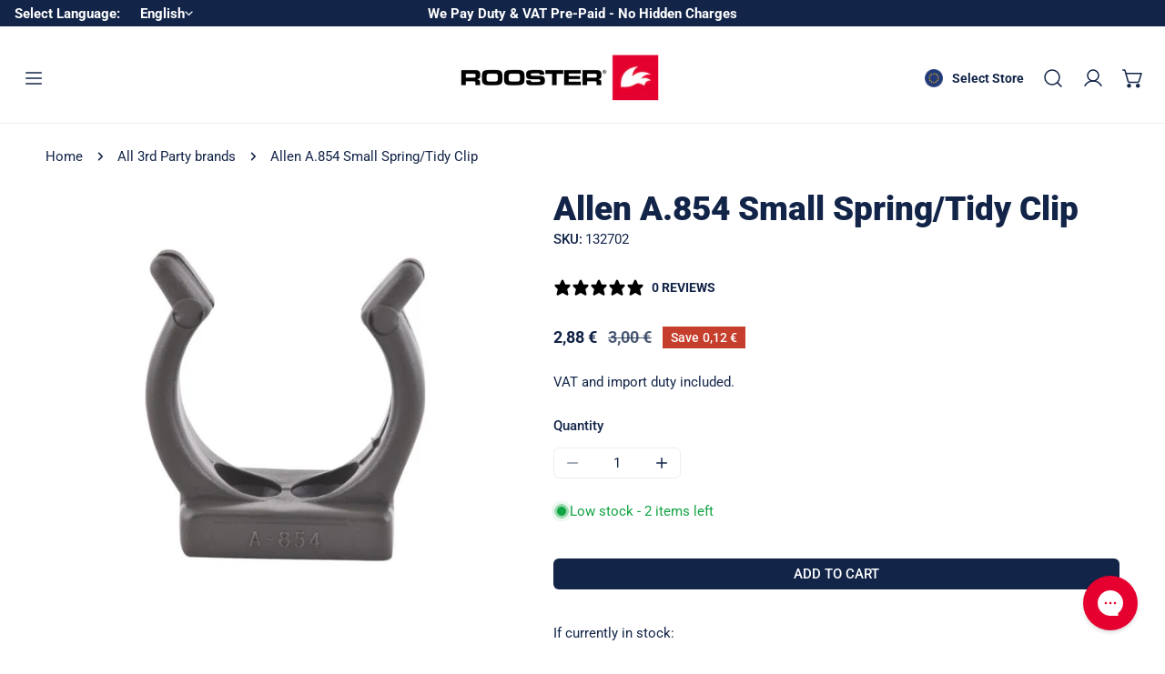

--- FILE ---
content_type: text/html; charset=utf-8
request_url: https://europe.roostersailing.com/products/132702
body_size: 66877
content:
<!doctype html>
<html
  class="no-js"
  lang="en"
  
>
  <head>
    <script>
    // function that gets the path of the clicked element. Borrowed from Simo Ahava. https://www.simoahava.com/analytics/create-css-path-variable-for-click-element/
   function gtm_get_click_element_path(element) {
    var el = element;
    if (el instanceof Node) {
      // Build the list of elements along the path
      var elList = [];
      do {
        if (el instanceof Element) {
          var classString = el.classList ? [].slice.call(el.classList).join('.') : '';
          var elementName = (el.tagName ? el.tagName.toLowerCase() : '') + 
              (classString ? '.' + classString : '') + 
              (el.id ? '#' + el.id : '');
          if (elementName) elList.unshift(elementName);
        }
        el = el.parentNode
      } while (el != null);
      // Get the stringified element object name
      var objString = element.toString().match(/\[object (\w+)\]/);
      var elementType = objString ? objString[1] : element.toString();
      var cssString = elList.join(' > ');
      // Return the CSS path as a string, prefixed with the element object name
      return cssString ? elementType + ': ' + cssString : elementType;
    }
   }
    
   window.addEventListener("click", function(event){

     // track clicks on any element and push it to Shopify customer events
     Shopify.analytics.publish("custom_click",{
         click_element : gtm_get_click_element_path(event.target) || '',
         click_id : event.target.id || '',
         click_classes : event.target.className || '',
         click_text : event.target.innerText || '',
         click_target : event.target.target || '',
         click_url : event.target.href || ''
     });

     // track link clicks and push it to Shopify customer events
     var closestLink = event.target.closest('a')
     if (closestLink){
       Shopify.analytics.publish("custom_link_click",{
         click_element : gtm_get_click_element_path(closestLink.target) || '',
         click_id : closestLink.id || '',
         click_classes : closestLink.className || '',
         click_text : closestLink.innerText || '',
         click_target : closestLink.target || '',
         click_url : closestLink.href || ''
       })
     }
  });
</script>
    <meta charset="utf-8">
    <meta http-equiv="X-UA-Compatible" content="IE=edge">
    <meta name="viewport" content="width=device-width,initial-scale=1">
    
    <meta name="theme-color" content="">
    <link rel="canonical" href="https://europe.roostersailing.com/products/132702">
    <link rel="preconnect" href="https://cdn.shopify.com" crossorigin>

    <!-- Hotjar Tracking Code for EU Site -->
<script>
    (function(h,o,t,j,a,r){
        h.hj=h.hj||function(){(h.hj.q=h.hj.q||[]).push(arguments)};
        h._hjSettings={hjid:4991222,hjsv:6};
        a=o.getElementsByTagName('head')[0];
        r=o.createElement('script');r.async=1;
        r.src=t+h._hjSettings.hjid+j+h._hjSettings.hjsv;
        a.appendChild(r);
    })(window,document,'https://static.hotjar.com/c/hotjar-','.js?sv=');
</script>

    <!-- Verification Codes -->
    <meta name="facebook-domain-verification" content="86irrzx9x1yninm0sahd4g3117cng3" />
    <meta name="google-site-verification" content="ayawosMKGD8TlR89NFuSBpt1ikkR69rYVYVM5k9uIfU" />
    <!-- End Verification Codes -->
<!-- Start cookieyes banner --> <script id="cookieyes" type="text/javascript" src="https://cdn-cookieyes.com/common/shopify.js"></script> <script id="cookieyes" type="text/javascript" src="https://cdn-cookieyes.com/client_data/98822db9070799c74af32284/script.js"></script> <!-- End cookieyes banner --><link
        rel="icon"
        type="image/png"
        href="//europe.roostersailing.com/cdn/shop/files/ROOSTER_ELEMENT-NOSTRAP_RGB_LIGHT_copy.jpg?crop=center&height=32&v=1723449036&width=32"
      ><link rel="preconnect" href="https://fonts.shopifycdn.com" crossorigin><title>
      Allen A.854 Small Spring/Tidy Clip

        &ndash; ROOSTER EU</title>

     
      <meta name="description" content="Allen A.854 Small Spring/Tidy Clip">
     

    

<meta property="og:site_name" content="ROOSTER EU">
<meta property="og:url" content="https://europe.roostersailing.com/products/132702">
<meta property="og:title" content="Allen A.854 Small Spring/Tidy Clip">
<meta property="og:type" content="product">
<meta property="og:description" content="Allen A.854 Small Spring/Tidy Clip"><meta property="og:image" content="http://europe.roostersailing.com/cdn/shop/files/106901.jpg?v=1761957212">
  <meta property="og:image:secure_url" content="https://europe.roostersailing.com/cdn/shop/files/106901.jpg?v=1761957212">
  <meta property="og:image:width" content="1000">
  <meta property="og:image:height" content="1000"><meta property="og:price:amount" content="2,88">
  <meta property="og:price:currency" content="EUR"><meta name="twitter:card" content="summary_large_image">
<meta name="twitter:title" content="Allen A.854 Small Spring/Tidy Clip">
<meta name="twitter:description" content="Allen A.854 Small Spring/Tidy Clip">

    <style data-shopify>@font-face {
  font-family: Roboto;
  font-weight: 400;
  font-style: normal;
  font-display: swap;
  src: url("//europe.roostersailing.com/cdn/fonts/roboto/roboto_n4.2019d890f07b1852f56ce63ba45b2db45d852cba.woff2") format("woff2"),
       url("//europe.roostersailing.com/cdn/fonts/roboto/roboto_n4.238690e0007583582327135619c5f7971652fa9d.woff") format("woff");
}

  @font-face {
  font-family: Roboto;
  font-weight: 700;
  font-style: normal;
  font-display: swap;
  src: url("//europe.roostersailing.com/cdn/fonts/roboto/roboto_n7.f38007a10afbbde8976c4056bfe890710d51dec2.woff2") format("woff2"),
       url("//europe.roostersailing.com/cdn/fonts/roboto/roboto_n7.94bfdd3e80c7be00e128703d245c207769d763f9.woff") format("woff");
}

  @font-face {
  font-family: Roboto;
  font-weight: 500;
  font-style: normal;
  font-display: swap;
  src: url("//europe.roostersailing.com/cdn/fonts/roboto/roboto_n5.250d51708d76acbac296b0e21ede8f81de4e37aa.woff2") format("woff2"),
       url("//europe.roostersailing.com/cdn/fonts/roboto/roboto_n5.535e8c56f4cbbdea416167af50ab0ff1360a3949.woff") format("woff");
}

  @font-face {
  font-family: Roboto;
  font-weight: 500;
  font-style: italic;
  font-display: swap;
  src: url("//europe.roostersailing.com/cdn/fonts/roboto/roboto_i5.0ae24363bf5844e2ee3295d84078d36c9bd0faf4.woff2") format("woff2"),
       url("//europe.roostersailing.com/cdn/fonts/roboto/roboto_i5.a9cdb6a43048799fe739d389c60b64059e33cf12.woff") format("woff");
}

  @font-face {
  font-family: Roboto;
  font-weight: 400;
  font-style: italic;
  font-display: swap;
  src: url("//europe.roostersailing.com/cdn/fonts/roboto/roboto_i4.57ce898ccda22ee84f49e6b57ae302250655e2d4.woff2") format("woff2"),
       url("//europe.roostersailing.com/cdn/fonts/roboto/roboto_i4.b21f3bd061cbcb83b824ae8c7671a82587b264bf.woff") format("woff");
}

  @font-face {
  font-family: Roboto;
  font-weight: 700;
  font-style: italic;
  font-display: swap;
  src: url("//europe.roostersailing.com/cdn/fonts/roboto/roboto_i7.7ccaf9410746f2c53340607c42c43f90a9005937.woff2") format("woff2"),
       url("//europe.roostersailing.com/cdn/fonts/roboto/roboto_i7.49ec21cdd7148292bffea74c62c0df6e93551516.woff") format("woff");
}

  @font-face {
  font-family: Roboto;
  font-weight: 900;
  font-style: normal;
  font-display: swap;
  src: url("//europe.roostersailing.com/cdn/fonts/roboto/roboto_n9.0c184e6fa23f90226ecbf2340f41a7f829851913.woff2") format("woff2"),
       url("//europe.roostersailing.com/cdn/fonts/roboto/roboto_n9.7211b7d111ec948ac853161b9ab0c32728753cde.woff") format("woff");
}

  @font-face {
  font-family: Roboto;
  font-weight: 900;
  font-style: italic;
  font-display: swap;
  src: url("//europe.roostersailing.com/cdn/fonts/roboto/roboto_i9.8bf6d9508a9a9d1b2375b9f0abd9bf21e05bfc81.woff2") format("woff2"),
       url("//europe.roostersailing.com/cdn/fonts/roboto/roboto_i9.96d6ec64d624107ce21cf389327592d9f557d5b8.woff") format("woff");
}

@font-face {
  font-family: Roboto;
  font-weight: 500;
  font-style: normal;
  font-display: swap;
  src: url("//europe.roostersailing.com/cdn/fonts/roboto/roboto_n5.250d51708d76acbac296b0e21ede8f81de4e37aa.woff2") format("woff2"),
       url("//europe.roostersailing.com/cdn/fonts/roboto/roboto_n5.535e8c56f4cbbdea416167af50ab0ff1360a3949.woff") format("woff");
}
@font-face {
  font-family: Roboto;
  font-weight: 500;
  font-style: normal;
  font-display: swap;
  src: url("//europe.roostersailing.com/cdn/fonts/roboto/roboto_n5.250d51708d76acbac296b0e21ede8f81de4e37aa.woff2") format("woff2"),
       url("//europe.roostersailing.com/cdn/fonts/roboto/roboto_n5.535e8c56f4cbbdea416167af50ab0ff1360a3949.woff") format("woff");
}
@font-face {
  font-family: Roboto;
  font-weight: 900;
  font-style: normal;
  font-display: swap;
  src: url("//europe.roostersailing.com/cdn/fonts/roboto/roboto_n9.0c184e6fa23f90226ecbf2340f41a7f829851913.woff2") format("woff2"),
       url("//europe.roostersailing.com/cdn/fonts/roboto/roboto_n9.7211b7d111ec948ac853161b9ab0c32728753cde.woff") format("woff");
}
@font-face {
  font-family: Roboto;
  font-weight: 300;
  font-style: normal;
  font-display: swap;
  src: url("//europe.roostersailing.com/cdn/fonts/roboto/roboto_n3.9ac06d5955eb603264929711f38e40623ddc14db.woff2") format("woff2"),
       url("//europe.roostersailing.com/cdn/fonts/roboto/roboto_n3.797df4bf78042ba6106158fcf6a8d0e116fbfdae.woff") format("woff");
}
:root {
    --transform-origin-start: left;
    --transform-origin-end: right;
    --animation-duration: 600ms;
    --animation-zoom-fade: z-zoom-fade var(--animation-duration) cubic-bezier(0, 0, 0.3, 1) forwards;

    --font-body-family: Roboto, sans-serif;
    --font-body-style: normal;
    --font-body-weight: 400;
    --font-body-weight-bolder: 500;
    --font-menu-weight: 500;
    --font-btn-weight: 500;

    --font-heading-family: Roboto, sans-serif;
    --font-heading-style: normal;
    --font-heading-weight: 900;
    --font-subheading-weight: 300;
    --font-pcard-title-weight: 900;

    
      --font-btn-family: Roboto, sans-serif;
    
    
      --font-menu-family: Roboto, sans-serif;
    

    
      --font-subheading-family: Roboto, sans-serif;
    

    
      --font-highlight-text-family: Roboto, sans-serif;
      --font-highlight-text-weight: 900;
      --font-highlight-text-style: normal;
    

    
      --font-mega-family: Roboto, sans-serif;
      --font-mega-weight: 900;
      --font-mega-style: normal;
    

    --navigation-transform:none;
    --btn-transform:uppercase;
    --product-title-transform:none;
    --font-heading-transform:none;
    --font-mega-transform:uppercase;
    --font-subheading-transform: uppercase;

    --font-body-scale: 1.0;
    --font-heading-scale: 1.08;
    --font-subheading-scale: 0.94;
    --font-mega-scale: 6.0;
    --font-pcard-title-scale: 1.0;
    --font-heading-spacing: 0px;
    --font-subheading-spacing: 1px;

    --font-hxl-size: calc(var(--font-mega-scale) * 1rem);
    --font-h0-size: calc(var(--font-heading-scale) * 4.8rem);
    --font-h1-size: calc(var(--font-heading-scale) * 4rem);
    --font-h2-size: calc(var(--font-heading-scale) * 3.4rem);
    --font-h3-size: calc(var(--font-heading-scale) * 2.8rem);
    --font-h4-size: calc(var(--font-heading-scale) * 2.2rem);
    --font-h5-size: calc(var(--font-heading-scale) * 1.8rem);
    --font-h6-size: calc(var(--font-heading-scale) * 1.6rem);
    --font-subheading-size: calc(var(--font-subheading-scale) * 1.5rem);
    --font-pcard-title-size: calc(var(--font-pcard-title-scale) * 1.5rem);

    --font-heading-mobile-scale: 0.864;

    --btn-height: 34px;
    --btn-rounded: 6px;

    --color-header-transparent-text: #fff;
    --color-cart-bubble: #222222;
    --color-overlay-bg: #222222;
    --color-overlay-alpha: 64;
    --color-badge-sale: #c63e2c;
    --color-badge-soldout: #b7b7b7;
    --color-badge-hot: #2f53be;
    --color-badge-new: #1d5904;

    --spacing-sections-desktop: 100px;
    --spacing-sections-mobile: 40px;
    --container-width: 1680px;
    --fluid-container-width: 1680px;
    --narrow-container-width: 880px;
    --fluid-offset: 5rem;
    --offset-margin: calc((100vw - var(--container-width)) / 2);
    --arrow-down: url(//europe.roostersailing.com/cdn/shop/t/228/assets/ar-down.svg?v=31605338494599912611765876224);
    --card-corner-radius: 0px;
    --color-swatch-radius: 50%;
    --color-swatch-size: 3.6rem;
    --column-gap-mobile: min(var(--column-gap,1.5rem));
    --header-padding-bottom-small: 2rem;
    --header-padding-bottom: 4rem;
    --header-padding-bottom-large: 6rem;
    --header-padding-bottom-mobile: 3.2rem;
  }:root{
        --color-base-text: 18, 36, 72;
        --color-base-heading: 18, 36, 72;
        --color-base-primary: 255, 255, 255;
        --color-base-background-1: 255, 255, 255;
        --color-base-background-2: 240, 240, 240;
      }
      :root,.color-background-1, .tippy-box[data-theme~='color-background-1'] {
        --color-primary: #ffffff;
      --color-border: #eeeeee;
      --color-background: #ffffff;
      --color-text-body: #122448;
      --color-text-heading: #122448;
      --color-highlight: #e97750;
      --color-link: #122448;
      --color-link-hover: #122448;
      --color-bg-1: #ffffff;
      --color-bg-2: #f0f0f0;
      --color-btn-bg: #122448;
      --color-btn-text: #ffffff;
      --color-btn-secondary-bg: #ededed;
      --color-btn-secondary-border: #ededed;
      --color-btn-secondary-text: #222222;
      --color-btn-bg-hover: #122448;
      --color-btn-text-hover: #ffffff;
      --color-field-bg: #ffffff;
      --color-field-text: #122448;
      --color-field-text-rgb: 18, 36, 72;
      --color-tooltip-bg: #122448;
      --color-tooltip-text: #ffffff;
      --color-product-title: #122448;
      --color-product-price: #122448;
      --color-header-bg: #ffffff;
      --color-header-text: #122448;
      --color-menu-text: #122448;
      --color-menu-text-hover: #122448;
      --color-foreground: 18, 36, 72;
      --color-btn-before: #264d9a;
    }.color-background-2, .tippy-box[data-theme~='color-background-2'] {
        --color-primary: #122448;
      --color-border: #ffffff;
      --color-background: #e3eaf2;
      --color-text-body: #122448;
      --color-text-heading: #122448;
      --color-highlight: #e97750;
      --color-link: #122448;
      --color-link-hover: #122448;
      --color-bg-1: #e3eaf2;
      --color-bg-2: #f6f6f6;
      --color-btn-bg: #222222;
      --color-btn-text: #ffffff;
      --color-btn-secondary-bg: #ededed;
      --color-btn-secondary-border: #ededed;
      --color-btn-secondary-text: #222222;
      --color-btn-bg-hover: #000000;
      --color-btn-text-hover: #ffffff;
      --color-field-bg: #ffffff;
      --color-field-text: #222222;
      --color-field-text-rgb: 34, 34, 34;
      --color-tooltip-bg: #222222;
      --color-tooltip-text: #ffffff;
      --color-product-title: #122448;
      --color-product-price: #222222;
      --color-header-bg: #e3eaf2;
      --color-header-text: #122448;
      --color-menu-text: #122448;
      --color-menu-text-hover: #122448;
      --color-foreground: 18, 36, 72;
      --color-btn-before: #333333;
    }.color-inverse, .tippy-box[data-theme~='color-inverse'] {
        --color-primary: #122448;
      --color-border: #ffffff;
      --color-background: #122448;
      --color-text-body: #ffffff;
      --color-text-heading: #ffffff;
      --color-highlight: #e97750;
      --color-link: #ffffff;
      --color-link-hover: #ffffff;
      --color-bg-1: #122448;
      --color-bg-2: #122448;
      --color-btn-bg: #ffffff;
      --color-btn-text: #222222;
      --color-btn-secondary-bg: #ededed;
      --color-btn-secondary-border: #ededed;
      --color-btn-secondary-text: #222222;
      --color-btn-bg-hover: #f2f2f2;
      --color-btn-text-hover: #222222;
      --color-field-bg: #ffffff;
      --color-field-text: #222222;
      --color-field-text-rgb: 34, 34, 34;
      --color-tooltip-bg: #ffffff;
      --color-tooltip-text: #222222;
      --color-product-title: #ffffff;
      --color-product-price: #ffffff;
      --color-header-bg: #122448;
      --color-header-text: #ffffff;
      --color-menu-text: #ffffff;
      --color-menu-text-hover: #ffffff;
      --color-foreground: 255, 255, 255;
      --color-btn-before: #ffffff;
    }.color-accent, .tippy-box[data-theme~='color-accent'] {
        --color-primary: #222222;
      --color-border: #ffffff;
      --color-background: #222222;
      --color-text-body: #ffffff;
      --color-text-heading: #ffffff;
      --color-highlight: #e97750;
      --color-link: #ffffff;
      --color-link-hover: #ffffff;
      --color-bg-1: #222222;
      --color-bg-2: #222222;
      --color-btn-bg: #ffffff;
      --color-btn-text: #222222;
      --color-btn-secondary-bg: #ededed;
      --color-btn-secondary-border: #ededed;
      --color-btn-secondary-text: #222222;
      --color-btn-bg-hover: #ffffff;
      --color-btn-text-hover: #222222;
      --color-field-bg: #ffffff;
      --color-field-text: #222222;
      --color-field-text-rgb: 34, 34, 34;
      --color-tooltip-bg: #ffffff;
      --color-tooltip-text: #222222;
      --color-product-title: #ffffff;
      --color-product-price: #ffffff;
      --color-header-bg: #222222;
      --color-header-text: #ffffff;
      --color-menu-text: #ffffff;
      --color-menu-text-hover: #ffffff;
      --color-foreground: 255, 255, 255;
      --color-btn-before: #ffffff;
    }.color-scheme-bc4a096f-47f9-4141-9ef7-6cfa59db2227, .tippy-box[data-theme~='color-scheme-bc4a096f-47f9-4141-9ef7-6cfa59db2227'] {
        --color-primary: #ffffff;
      --color-border: #ededed;
      --color-background: #444444;
      --color-text-body: #ffffff;
      --color-text-heading: #ffffff;
      --color-highlight: #e97750;
      --color-link: #ffffff;
      --color-link-hover: #ffffff;
      --color-bg-1: #444444;
      --color-bg-2: #f6f3ee;
      --color-btn-bg: #ffffff;
      --color-btn-text: #444444;
      --color-btn-secondary-bg: #ededed;
      --color-btn-secondary-border: #ededed;
      --color-btn-secondary-text: #444444;
      --color-btn-bg-hover: #000000;
      --color-btn-text-hover: #ffffff;
      --color-field-bg: #ffffff;
      --color-field-text: #444444;
      --color-field-text-rgb: 68, 68, 68;
      --color-tooltip-bg: #444444;
      --color-tooltip-text: #ffffff;
      --color-product-title: #ffffff;
      --color-product-price: #444444;
      --color-header-bg: #444444;
      --color-header-text: #ffffff;
      --color-menu-text: #ffffff;
      --color-menu-text-hover: #ffffff;
      --color-foreground: 255, 255, 255;
      --color-btn-before: #333333;
    }.color-scheme-6c3cb7bc-c3b2-44a7-8b61-25c7547e8185, .tippy-box[data-theme~='color-scheme-6c3cb7bc-c3b2-44a7-8b61-25c7547e8185'] {
        --color-primary: #444444;
      --color-border: #ededed;
      --color-background: #e3eaf2;
      --color-text-body: #122448;
      --color-text-heading: #122448;
      --color-highlight: #e97750;
      --color-link: #122448;
      --color-link-hover: #122448;
      --color-bg-1: #e3eaf2;
      --color-bg-2: #f6f3ee;
      --color-btn-bg: #222222;
      --color-btn-text: #ffffff;
      --color-btn-secondary-bg: #ededed;
      --color-btn-secondary-border: #ededed;
      --color-btn-secondary-text: #222222;
      --color-btn-bg-hover: #000000;
      --color-btn-text-hover: #ffffff;
      --color-field-bg: #ffffff;
      --color-field-text: #444444;
      --color-field-text-rgb: 68, 68, 68;
      --color-tooltip-bg: #444444;
      --color-tooltip-text: #ffffff;
      --color-product-title: #122448;
      --color-product-price: #444444;
      --color-header-bg: #e3eaf2;
      --color-header-text: #122448;
      --color-menu-text: #122448;
      --color-menu-text-hover: #122448;
      --color-foreground: 18, 36, 72;
      --color-btn-before: #333333;
    }.color-scheme-cd86e7e6-de2f-48b8-a41b-9e9c750ce36e, .tippy-box[data-theme~='color-scheme-cd86e7e6-de2f-48b8-a41b-9e9c750ce36e'] {
        --color-primary: #444444;
      --color-border: #ededed;
      --color-background: #ede1da;
      --color-text-body: #444444;
      --color-text-heading: #444444;
      --color-highlight: #e97750;
      --color-link: #444444;
      --color-link-hover: #444444;
      --color-bg-1: #ede1da;
      --color-bg-2: #ffffff;
      --color-btn-bg: #444444;
      --color-btn-text: #ffffff;
      --color-btn-secondary-bg: #ededed;
      --color-btn-secondary-border: #ededed;
      --color-btn-secondary-text: #444444;
      --color-btn-bg-hover: #000000;
      --color-btn-text-hover: #ffffff;
      --color-field-bg: #ffffff;
      --color-field-text: #444444;
      --color-field-text-rgb: 68, 68, 68;
      --color-tooltip-bg: #444444;
      --color-tooltip-text: #ffffff;
      --color-product-title: #444444;
      --color-product-price: #444444;
      --color-header-bg: #ede1da;
      --color-header-text: #444444;
      --color-menu-text: #444444;
      --color-menu-text-hover: #444444;
      --color-foreground: 68, 68, 68;
      --color-btn-before: #333333;
    }.color-scheme-2decda75-2865-45aa-b5b2-b786ea87004a, .tippy-box[data-theme~='color-scheme-2decda75-2865-45aa-b5b2-b786ea87004a'] {
        --color-primary: #444444;
      --color-border: #ededed;
      --color-background: #c5d3d1;
      --color-text-body: #444444;
      --color-text-heading: #444444;
      --color-highlight: #e97750;
      --color-link: #444444;
      --color-link-hover: #444444;
      --color-bg-1: #c5d3d1;
      --color-bg-2: #f6f3ee;
      --color-btn-bg: #444444;
      --color-btn-text: #ffffff;
      --color-btn-secondary-bg: #ededed;
      --color-btn-secondary-border: #ededed;
      --color-btn-secondary-text: #444444;
      --color-btn-bg-hover: #000000;
      --color-btn-text-hover: #ffffff;
      --color-field-bg: #ffffff;
      --color-field-text: #444444;
      --color-field-text-rgb: 68, 68, 68;
      --color-tooltip-bg: #444444;
      --color-tooltip-text: #ffffff;
      --color-product-title: #444444;
      --color-product-price: #444444;
      --color-header-bg: #c5d3d1;
      --color-header-text: #444444;
      --color-menu-text: #444444;
      --color-menu-text-hover: #444444;
      --color-foreground: 68, 68, 68;
      --color-btn-before: #333333;
    }.color-scheme-fcaebfc7-5916-4b13-b092-c835c69b831f, .tippy-box[data-theme~='color-scheme-fcaebfc7-5916-4b13-b092-c835c69b831f'] {
        --color-primary: #ffffff;
      --color-border: #ffffff;
      --color-background: #8b4028;
      --color-text-body: #ffffff;
      --color-text-heading: #ffffff;
      --color-highlight: #e97750;
      --color-link: #ffffff;
      --color-link-hover: #ffffff;
      --color-bg-1: #8b4028;
      --color-bg-2: #f6f3ee;
      --color-btn-bg: #ffffff;
      --color-btn-text: #333333;
      --color-btn-secondary-bg: #ededed;
      --color-btn-secondary-border: #ededed;
      --color-btn-secondary-text: #333333;
      --color-btn-bg-hover: #000000;
      --color-btn-text-hover: #ffffff;
      --color-field-bg: #ffffff;
      --color-field-text: #333333;
      --color-field-text-rgb: 51, 51, 51;
      --color-tooltip-bg: #333333;
      --color-tooltip-text: #ffffff;
      --color-product-title: #ffffff;
      --color-product-price: #333333;
      --color-header-bg: #8b4028;
      --color-header-text: #ffffff;
      --color-menu-text: #ffffff;
      --color-menu-text-hover: #ffffff;
      --color-foreground: 255, 255, 255;
      --color-btn-before: #333333;
    }body, .color-background-1, .color-background-2, .color-inverse, .color-accent, .color-scheme-bc4a096f-47f9-4141-9ef7-6cfa59db2227, .color-scheme-6c3cb7bc-c3b2-44a7-8b61-25c7547e8185, .color-scheme-cd86e7e6-de2f-48b8-a41b-9e9c750ce36e, .color-scheme-2decda75-2865-45aa-b5b2-b786ea87004a, .color-scheme-fcaebfc7-5916-4b13-b092-c835c69b831f {
    color: var(--color-text-body);
    background-color: var(--color-background);
  }
  @media screen and (max-width: 1023.98px) {
    .lg-down\:color-background-1,.lg-down\:color-background-2,.lg-down\:color-inverse,.lg-down\:color-accent,.lg-down\:color-scheme-bc4a096f-47f9-4141-9ef7-6cfa59db2227,.lg-down\:color-scheme-6c3cb7bc-c3b2-44a7-8b61-25c7547e8185,.lg-down\:color-scheme-cd86e7e6-de2f-48b8-a41b-9e9c750ce36e,.lg-down\:color-scheme-2decda75-2865-45aa-b5b2-b786ea87004a,.lg-down\:color-scheme-fcaebfc7-5916-4b13-b092-c835c69b831f {
      color: var(--color-text-body);
      background-color: var(--color-background);
    }
    body .lg-down\:color-background-1 {
        --color-primary: #ffffff;
      --color-border: #eeeeee;
      --color-background: #ffffff;
      --color-text-body: #122448;
      --color-text-heading: #122448;
      --color-highlight: #e97750;
      --color-link: #122448;
      --color-link-hover: #122448;
      --color-bg-1: #ffffff;
      --color-bg-2: #f0f0f0;
      --color-btn-bg: #122448;
      --color-btn-text: #ffffff;
      --color-btn-secondary-bg: #ededed;
      --color-btn-secondary-border: #ededed;
      --color-btn-secondary-text: #222222;
      --color-btn-bg-hover: #122448;
      --color-btn-text-hover: #ffffff;
      --color-field-bg: #ffffff;
      --color-field-text: #122448;
      --color-field-text-rgb: 18, 36, 72;
      --color-tooltip-bg: #122448;
      --color-tooltip-text: #ffffff;
      --color-product-title: #122448;
      --color-product-price: #122448;
      --color-header-bg: #ffffff;
      --color-header-text: #122448;
      --color-menu-text: #122448;
      --color-menu-text-hover: #122448;
      --color-foreground: 18, 36, 72;
      --color-btn-before: #264d9a;
      }body .lg-down\:color-background-2 {
        --color-primary: #122448;
      --color-border: #ffffff;
      --color-background: #e3eaf2;
      --color-text-body: #122448;
      --color-text-heading: #122448;
      --color-highlight: #e97750;
      --color-link: #122448;
      --color-link-hover: #122448;
      --color-bg-1: #e3eaf2;
      --color-bg-2: #f6f6f6;
      --color-btn-bg: #222222;
      --color-btn-text: #ffffff;
      --color-btn-secondary-bg: #ededed;
      --color-btn-secondary-border: #ededed;
      --color-btn-secondary-text: #222222;
      --color-btn-bg-hover: #000000;
      --color-btn-text-hover: #ffffff;
      --color-field-bg: #ffffff;
      --color-field-text: #222222;
      --color-field-text-rgb: 34, 34, 34;
      --color-tooltip-bg: #222222;
      --color-tooltip-text: #ffffff;
      --color-product-title: #122448;
      --color-product-price: #222222;
      --color-header-bg: #e3eaf2;
      --color-header-text: #122448;
      --color-menu-text: #122448;
      --color-menu-text-hover: #122448;
      --color-foreground: 18, 36, 72;
      --color-btn-before: #333333;
      }body .lg-down\:color-inverse {
        --color-primary: #122448;
      --color-border: #ffffff;
      --color-background: #122448;
      --color-text-body: #ffffff;
      --color-text-heading: #ffffff;
      --color-highlight: #e97750;
      --color-link: #ffffff;
      --color-link-hover: #ffffff;
      --color-bg-1: #122448;
      --color-bg-2: #122448;
      --color-btn-bg: #ffffff;
      --color-btn-text: #222222;
      --color-btn-secondary-bg: #ededed;
      --color-btn-secondary-border: #ededed;
      --color-btn-secondary-text: #222222;
      --color-btn-bg-hover: #f2f2f2;
      --color-btn-text-hover: #222222;
      --color-field-bg: #ffffff;
      --color-field-text: #222222;
      --color-field-text-rgb: 34, 34, 34;
      --color-tooltip-bg: #ffffff;
      --color-tooltip-text: #222222;
      --color-product-title: #ffffff;
      --color-product-price: #ffffff;
      --color-header-bg: #122448;
      --color-header-text: #ffffff;
      --color-menu-text: #ffffff;
      --color-menu-text-hover: #ffffff;
      --color-foreground: 255, 255, 255;
      --color-btn-before: #ffffff;
      }body .lg-down\:color-accent {
        --color-primary: #222222;
      --color-border: #ffffff;
      --color-background: #222222;
      --color-text-body: #ffffff;
      --color-text-heading: #ffffff;
      --color-highlight: #e97750;
      --color-link: #ffffff;
      --color-link-hover: #ffffff;
      --color-bg-1: #222222;
      --color-bg-2: #222222;
      --color-btn-bg: #ffffff;
      --color-btn-text: #222222;
      --color-btn-secondary-bg: #ededed;
      --color-btn-secondary-border: #ededed;
      --color-btn-secondary-text: #222222;
      --color-btn-bg-hover: #ffffff;
      --color-btn-text-hover: #222222;
      --color-field-bg: #ffffff;
      --color-field-text: #222222;
      --color-field-text-rgb: 34, 34, 34;
      --color-tooltip-bg: #ffffff;
      --color-tooltip-text: #222222;
      --color-product-title: #ffffff;
      --color-product-price: #ffffff;
      --color-header-bg: #222222;
      --color-header-text: #ffffff;
      --color-menu-text: #ffffff;
      --color-menu-text-hover: #ffffff;
      --color-foreground: 255, 255, 255;
      --color-btn-before: #ffffff;
      }body .lg-down\:color-scheme-bc4a096f-47f9-4141-9ef7-6cfa59db2227 {
        --color-primary: #ffffff;
      --color-border: #ededed;
      --color-background: #444444;
      --color-text-body: #ffffff;
      --color-text-heading: #ffffff;
      --color-highlight: #e97750;
      --color-link: #ffffff;
      --color-link-hover: #ffffff;
      --color-bg-1: #444444;
      --color-bg-2: #f6f3ee;
      --color-btn-bg: #ffffff;
      --color-btn-text: #444444;
      --color-btn-secondary-bg: #ededed;
      --color-btn-secondary-border: #ededed;
      --color-btn-secondary-text: #444444;
      --color-btn-bg-hover: #000000;
      --color-btn-text-hover: #ffffff;
      --color-field-bg: #ffffff;
      --color-field-text: #444444;
      --color-field-text-rgb: 68, 68, 68;
      --color-tooltip-bg: #444444;
      --color-tooltip-text: #ffffff;
      --color-product-title: #ffffff;
      --color-product-price: #444444;
      --color-header-bg: #444444;
      --color-header-text: #ffffff;
      --color-menu-text: #ffffff;
      --color-menu-text-hover: #ffffff;
      --color-foreground: 255, 255, 255;
      --color-btn-before: #333333;
      }body .lg-down\:color-scheme-6c3cb7bc-c3b2-44a7-8b61-25c7547e8185 {
        --color-primary: #444444;
      --color-border: #ededed;
      --color-background: #e3eaf2;
      --color-text-body: #122448;
      --color-text-heading: #122448;
      --color-highlight: #e97750;
      --color-link: #122448;
      --color-link-hover: #122448;
      --color-bg-1: #e3eaf2;
      --color-bg-2: #f6f3ee;
      --color-btn-bg: #222222;
      --color-btn-text: #ffffff;
      --color-btn-secondary-bg: #ededed;
      --color-btn-secondary-border: #ededed;
      --color-btn-secondary-text: #222222;
      --color-btn-bg-hover: #000000;
      --color-btn-text-hover: #ffffff;
      --color-field-bg: #ffffff;
      --color-field-text: #444444;
      --color-field-text-rgb: 68, 68, 68;
      --color-tooltip-bg: #444444;
      --color-tooltip-text: #ffffff;
      --color-product-title: #122448;
      --color-product-price: #444444;
      --color-header-bg: #e3eaf2;
      --color-header-text: #122448;
      --color-menu-text: #122448;
      --color-menu-text-hover: #122448;
      --color-foreground: 18, 36, 72;
      --color-btn-before: #333333;
      }body .lg-down\:color-scheme-cd86e7e6-de2f-48b8-a41b-9e9c750ce36e {
        --color-primary: #444444;
      --color-border: #ededed;
      --color-background: #ede1da;
      --color-text-body: #444444;
      --color-text-heading: #444444;
      --color-highlight: #e97750;
      --color-link: #444444;
      --color-link-hover: #444444;
      --color-bg-1: #ede1da;
      --color-bg-2: #ffffff;
      --color-btn-bg: #444444;
      --color-btn-text: #ffffff;
      --color-btn-secondary-bg: #ededed;
      --color-btn-secondary-border: #ededed;
      --color-btn-secondary-text: #444444;
      --color-btn-bg-hover: #000000;
      --color-btn-text-hover: #ffffff;
      --color-field-bg: #ffffff;
      --color-field-text: #444444;
      --color-field-text-rgb: 68, 68, 68;
      --color-tooltip-bg: #444444;
      --color-tooltip-text: #ffffff;
      --color-product-title: #444444;
      --color-product-price: #444444;
      --color-header-bg: #ede1da;
      --color-header-text: #444444;
      --color-menu-text: #444444;
      --color-menu-text-hover: #444444;
      --color-foreground: 68, 68, 68;
      --color-btn-before: #333333;
      }body .lg-down\:color-scheme-2decda75-2865-45aa-b5b2-b786ea87004a {
        --color-primary: #444444;
      --color-border: #ededed;
      --color-background: #c5d3d1;
      --color-text-body: #444444;
      --color-text-heading: #444444;
      --color-highlight: #e97750;
      --color-link: #444444;
      --color-link-hover: #444444;
      --color-bg-1: #c5d3d1;
      --color-bg-2: #f6f3ee;
      --color-btn-bg: #444444;
      --color-btn-text: #ffffff;
      --color-btn-secondary-bg: #ededed;
      --color-btn-secondary-border: #ededed;
      --color-btn-secondary-text: #444444;
      --color-btn-bg-hover: #000000;
      --color-btn-text-hover: #ffffff;
      --color-field-bg: #ffffff;
      --color-field-text: #444444;
      --color-field-text-rgb: 68, 68, 68;
      --color-tooltip-bg: #444444;
      --color-tooltip-text: #ffffff;
      --color-product-title: #444444;
      --color-product-price: #444444;
      --color-header-bg: #c5d3d1;
      --color-header-text: #444444;
      --color-menu-text: #444444;
      --color-menu-text-hover: #444444;
      --color-foreground: 68, 68, 68;
      --color-btn-before: #333333;
      }body .lg-down\:color-scheme-fcaebfc7-5916-4b13-b092-c835c69b831f {
        --color-primary: #ffffff;
      --color-border: #ffffff;
      --color-background: #8b4028;
      --color-text-body: #ffffff;
      --color-text-heading: #ffffff;
      --color-highlight: #e97750;
      --color-link: #ffffff;
      --color-link-hover: #ffffff;
      --color-bg-1: #8b4028;
      --color-bg-2: #f6f3ee;
      --color-btn-bg: #ffffff;
      --color-btn-text: #333333;
      --color-btn-secondary-bg: #ededed;
      --color-btn-secondary-border: #ededed;
      --color-btn-secondary-text: #333333;
      --color-btn-bg-hover: #000000;
      --color-btn-text-hover: #ffffff;
      --color-field-bg: #ffffff;
      --color-field-text: #333333;
      --color-field-text-rgb: 51, 51, 51;
      --color-tooltip-bg: #333333;
      --color-tooltip-text: #ffffff;
      --color-product-title: #ffffff;
      --color-product-price: #333333;
      --color-header-bg: #8b4028;
      --color-header-text: #ffffff;
      --color-menu-text: #ffffff;
      --color-menu-text-hover: #ffffff;
      --color-foreground: 255, 255, 255;
      --color-btn-before: #333333;
      }
  }
  @media screen and (max-width: 767.98px) {
    .md-down\:color-background-1,.md-down\:color-background-2,.md-down\:color-inverse,.md-down\:color-accent,.md-down\:color-scheme-bc4a096f-47f9-4141-9ef7-6cfa59db2227,.md-down\:color-scheme-6c3cb7bc-c3b2-44a7-8b61-25c7547e8185,.md-down\:color-scheme-cd86e7e6-de2f-48b8-a41b-9e9c750ce36e,.md-down\:color-scheme-2decda75-2865-45aa-b5b2-b786ea87004a,.md-down\:color-scheme-fcaebfc7-5916-4b13-b092-c835c69b831f {
      color: var(--color-text-body);
      background-color: var(--color-background);
    }
    body .md-down\:color-background-1 {
        --color-primary: #ffffff;
      --color-border: #eeeeee;
      --color-background: #ffffff;
      --color-text-body: #122448;
      --color-text-heading: #122448;
      --color-highlight: #e97750;
      --color-link: #122448;
      --color-link-hover: #122448;
      --color-bg-1: #ffffff;
      --color-bg-2: #f0f0f0;
      --color-btn-bg: #122448;
      --color-btn-text: #ffffff;
      --color-btn-secondary-bg: #ededed;
      --color-btn-secondary-border: #ededed;
      --color-btn-secondary-text: #222222;
      --color-btn-bg-hover: #122448;
      --color-btn-text-hover: #ffffff;
      --color-field-bg: #ffffff;
      --color-field-text: #122448;
      --color-field-text-rgb: 18, 36, 72;
      --color-tooltip-bg: #122448;
      --color-tooltip-text: #ffffff;
      --color-product-title: #122448;
      --color-product-price: #122448;
      --color-header-bg: #ffffff;
      --color-header-text: #122448;
      --color-menu-text: #122448;
      --color-menu-text-hover: #122448;
      --color-foreground: 18, 36, 72;
      --color-btn-before: #264d9a;
      }body .md-down\:color-background-2 {
        --color-primary: #122448;
      --color-border: #ffffff;
      --color-background: #e3eaf2;
      --color-text-body: #122448;
      --color-text-heading: #122448;
      --color-highlight: #e97750;
      --color-link: #122448;
      --color-link-hover: #122448;
      --color-bg-1: #e3eaf2;
      --color-bg-2: #f6f6f6;
      --color-btn-bg: #222222;
      --color-btn-text: #ffffff;
      --color-btn-secondary-bg: #ededed;
      --color-btn-secondary-border: #ededed;
      --color-btn-secondary-text: #222222;
      --color-btn-bg-hover: #000000;
      --color-btn-text-hover: #ffffff;
      --color-field-bg: #ffffff;
      --color-field-text: #222222;
      --color-field-text-rgb: 34, 34, 34;
      --color-tooltip-bg: #222222;
      --color-tooltip-text: #ffffff;
      --color-product-title: #122448;
      --color-product-price: #222222;
      --color-header-bg: #e3eaf2;
      --color-header-text: #122448;
      --color-menu-text: #122448;
      --color-menu-text-hover: #122448;
      --color-foreground: 18, 36, 72;
      --color-btn-before: #333333;
      }body .md-down\:color-inverse {
        --color-primary: #122448;
      --color-border: #ffffff;
      --color-background: #122448;
      --color-text-body: #ffffff;
      --color-text-heading: #ffffff;
      --color-highlight: #e97750;
      --color-link: #ffffff;
      --color-link-hover: #ffffff;
      --color-bg-1: #122448;
      --color-bg-2: #122448;
      --color-btn-bg: #ffffff;
      --color-btn-text: #222222;
      --color-btn-secondary-bg: #ededed;
      --color-btn-secondary-border: #ededed;
      --color-btn-secondary-text: #222222;
      --color-btn-bg-hover: #f2f2f2;
      --color-btn-text-hover: #222222;
      --color-field-bg: #ffffff;
      --color-field-text: #222222;
      --color-field-text-rgb: 34, 34, 34;
      --color-tooltip-bg: #ffffff;
      --color-tooltip-text: #222222;
      --color-product-title: #ffffff;
      --color-product-price: #ffffff;
      --color-header-bg: #122448;
      --color-header-text: #ffffff;
      --color-menu-text: #ffffff;
      --color-menu-text-hover: #ffffff;
      --color-foreground: 255, 255, 255;
      --color-btn-before: #ffffff;
      }body .md-down\:color-accent {
        --color-primary: #222222;
      --color-border: #ffffff;
      --color-background: #222222;
      --color-text-body: #ffffff;
      --color-text-heading: #ffffff;
      --color-highlight: #e97750;
      --color-link: #ffffff;
      --color-link-hover: #ffffff;
      --color-bg-1: #222222;
      --color-bg-2: #222222;
      --color-btn-bg: #ffffff;
      --color-btn-text: #222222;
      --color-btn-secondary-bg: #ededed;
      --color-btn-secondary-border: #ededed;
      --color-btn-secondary-text: #222222;
      --color-btn-bg-hover: #ffffff;
      --color-btn-text-hover: #222222;
      --color-field-bg: #ffffff;
      --color-field-text: #222222;
      --color-field-text-rgb: 34, 34, 34;
      --color-tooltip-bg: #ffffff;
      --color-tooltip-text: #222222;
      --color-product-title: #ffffff;
      --color-product-price: #ffffff;
      --color-header-bg: #222222;
      --color-header-text: #ffffff;
      --color-menu-text: #ffffff;
      --color-menu-text-hover: #ffffff;
      --color-foreground: 255, 255, 255;
      --color-btn-before: #ffffff;
      }body .md-down\:color-scheme-bc4a096f-47f9-4141-9ef7-6cfa59db2227 {
        --color-primary: #ffffff;
      --color-border: #ededed;
      --color-background: #444444;
      --color-text-body: #ffffff;
      --color-text-heading: #ffffff;
      --color-highlight: #e97750;
      --color-link: #ffffff;
      --color-link-hover: #ffffff;
      --color-bg-1: #444444;
      --color-bg-2: #f6f3ee;
      --color-btn-bg: #ffffff;
      --color-btn-text: #444444;
      --color-btn-secondary-bg: #ededed;
      --color-btn-secondary-border: #ededed;
      --color-btn-secondary-text: #444444;
      --color-btn-bg-hover: #000000;
      --color-btn-text-hover: #ffffff;
      --color-field-bg: #ffffff;
      --color-field-text: #444444;
      --color-field-text-rgb: 68, 68, 68;
      --color-tooltip-bg: #444444;
      --color-tooltip-text: #ffffff;
      --color-product-title: #ffffff;
      --color-product-price: #444444;
      --color-header-bg: #444444;
      --color-header-text: #ffffff;
      --color-menu-text: #ffffff;
      --color-menu-text-hover: #ffffff;
      --color-foreground: 255, 255, 255;
      --color-btn-before: #333333;
      }body .md-down\:color-scheme-6c3cb7bc-c3b2-44a7-8b61-25c7547e8185 {
        --color-primary: #444444;
      --color-border: #ededed;
      --color-background: #e3eaf2;
      --color-text-body: #122448;
      --color-text-heading: #122448;
      --color-highlight: #e97750;
      --color-link: #122448;
      --color-link-hover: #122448;
      --color-bg-1: #e3eaf2;
      --color-bg-2: #f6f3ee;
      --color-btn-bg: #222222;
      --color-btn-text: #ffffff;
      --color-btn-secondary-bg: #ededed;
      --color-btn-secondary-border: #ededed;
      --color-btn-secondary-text: #222222;
      --color-btn-bg-hover: #000000;
      --color-btn-text-hover: #ffffff;
      --color-field-bg: #ffffff;
      --color-field-text: #444444;
      --color-field-text-rgb: 68, 68, 68;
      --color-tooltip-bg: #444444;
      --color-tooltip-text: #ffffff;
      --color-product-title: #122448;
      --color-product-price: #444444;
      --color-header-bg: #e3eaf2;
      --color-header-text: #122448;
      --color-menu-text: #122448;
      --color-menu-text-hover: #122448;
      --color-foreground: 18, 36, 72;
      --color-btn-before: #333333;
      }body .md-down\:color-scheme-cd86e7e6-de2f-48b8-a41b-9e9c750ce36e {
        --color-primary: #444444;
      --color-border: #ededed;
      --color-background: #ede1da;
      --color-text-body: #444444;
      --color-text-heading: #444444;
      --color-highlight: #e97750;
      --color-link: #444444;
      --color-link-hover: #444444;
      --color-bg-1: #ede1da;
      --color-bg-2: #ffffff;
      --color-btn-bg: #444444;
      --color-btn-text: #ffffff;
      --color-btn-secondary-bg: #ededed;
      --color-btn-secondary-border: #ededed;
      --color-btn-secondary-text: #444444;
      --color-btn-bg-hover: #000000;
      --color-btn-text-hover: #ffffff;
      --color-field-bg: #ffffff;
      --color-field-text: #444444;
      --color-field-text-rgb: 68, 68, 68;
      --color-tooltip-bg: #444444;
      --color-tooltip-text: #ffffff;
      --color-product-title: #444444;
      --color-product-price: #444444;
      --color-header-bg: #ede1da;
      --color-header-text: #444444;
      --color-menu-text: #444444;
      --color-menu-text-hover: #444444;
      --color-foreground: 68, 68, 68;
      --color-btn-before: #333333;
      }body .md-down\:color-scheme-2decda75-2865-45aa-b5b2-b786ea87004a {
        --color-primary: #444444;
      --color-border: #ededed;
      --color-background: #c5d3d1;
      --color-text-body: #444444;
      --color-text-heading: #444444;
      --color-highlight: #e97750;
      --color-link: #444444;
      --color-link-hover: #444444;
      --color-bg-1: #c5d3d1;
      --color-bg-2: #f6f3ee;
      --color-btn-bg: #444444;
      --color-btn-text: #ffffff;
      --color-btn-secondary-bg: #ededed;
      --color-btn-secondary-border: #ededed;
      --color-btn-secondary-text: #444444;
      --color-btn-bg-hover: #000000;
      --color-btn-text-hover: #ffffff;
      --color-field-bg: #ffffff;
      --color-field-text: #444444;
      --color-field-text-rgb: 68, 68, 68;
      --color-tooltip-bg: #444444;
      --color-tooltip-text: #ffffff;
      --color-product-title: #444444;
      --color-product-price: #444444;
      --color-header-bg: #c5d3d1;
      --color-header-text: #444444;
      --color-menu-text: #444444;
      --color-menu-text-hover: #444444;
      --color-foreground: 68, 68, 68;
      --color-btn-before: #333333;
      }body .md-down\:color-scheme-fcaebfc7-5916-4b13-b092-c835c69b831f {
        --color-primary: #ffffff;
      --color-border: #ffffff;
      --color-background: #8b4028;
      --color-text-body: #ffffff;
      --color-text-heading: #ffffff;
      --color-highlight: #e97750;
      --color-link: #ffffff;
      --color-link-hover: #ffffff;
      --color-bg-1: #8b4028;
      --color-bg-2: #f6f3ee;
      --color-btn-bg: #ffffff;
      --color-btn-text: #333333;
      --color-btn-secondary-bg: #ededed;
      --color-btn-secondary-border: #ededed;
      --color-btn-secondary-text: #333333;
      --color-btn-bg-hover: #000000;
      --color-btn-text-hover: #ffffff;
      --color-field-bg: #ffffff;
      --color-field-text: #333333;
      --color-field-text-rgb: 51, 51, 51;
      --color-tooltip-bg: #333333;
      --color-tooltip-text: #ffffff;
      --color-product-title: #ffffff;
      --color-product-price: #333333;
      --color-header-bg: #8b4028;
      --color-header-text: #ffffff;
      --color-menu-text: #ffffff;
      --color-menu-text-hover: #ffffff;
      --color-foreground: 255, 255, 255;
      --color-btn-before: #333333;
      }
  }
  *,
  *::before,
  *::after {
    box-sizing: border-box;
  }
  html {
    font-size: calc(var(--font-body-scale) * 62.5%);
  }
  body {
    min-height: 100%;
    font-size: 1.5rem;
    margin: 0;
    font-family: var(--font-body-family);
    font-style: var(--font-body-style);
    font-weight: var(--font-body-weight);
    -webkit-font-smoothing: antialiased;
    -moz-osx-font-smoothing: grayscale;
    line-height: calc(1 + 0.6 / var(--font-body-scale));
    --font-body-size: 1.5rem;
  }
  h1, h2, h3, h4, h5, h6, .h1, .h2, .h3, .h4, .h5, .h6, .h0, .h-xl {
    font-family: var(--font-heading-family);
    font-style: var(--font-heading-style);
    font-weight: var(--font-heading-weight);
    text-transform: var(--font-heading-transform);
    color: var(--color-text-heading);
    line-height: calc(1 + 0.2 / max(1, var(--font-heading-scale)));
    letter-spacing: var(--font-heading-spacing, 0px);
    word-break: break-word;
    margin: 0 0 1.2rem;
  }
  .h-xl {
    font-family: var(--font-mega-family);
    font-style: var(--font-mega-style);
    font-weight: var(--font-mega-weight);
    text-transform: var(--font-mega-transform, unset);
  }
  @media (max-width: 639px) {
  	h1, h2, h3, h4, h5, h6, .h1, .h2, .h3, .h4, .h5, .h6, .h0, .h-xl {
  		line-height: calc(1 + 0.2 / max(1, var(--font-heading-mobile-scale)));
  	}
  }
  .h-xl {
    font-size: calc(var(--font-mega-scale) * var(--font-heading-mobile-scale) * 1rem);
  }
  .h0 {
    font-size: calc(var(--font-heading-mobile-scale) * var(--font-h0-size));
  }
  h1,.h1 {
    font-size: calc(var(--font-heading-mobile-scale) * var(--font-h1-size));
  }
  h2,.h2 {
    font-size: calc(var(--font-heading-mobile-scale) * var(--font-h2-size));
  }
  h3,.h3 {
    font-size: calc(var(--font-heading-mobile-scale) * var(--font-h3-size));
  }
  h4,.h4 {
    font-size: calc(var(--font-heading-mobile-scale) * var(--font-h4-size));
  }
  h5,.h5 {
    font-size: calc(var(--font-heading-mobile-scale) * 1.8rem);
  }
  h6,.h6 {
    font-size: calc(var(--font-heading-scale) * 1.6rem);
  }
  @media (min-width: 1024px) {
    .h-xl {
      font-size: calc(var(--font-hxl-size) * 0.7);
    }
    .h0 {
      font-size: calc(var(--font-h0-size) * 0.7);
    }
    h1, .h1 {
      font-size: calc(var(--font-h1-size) * 0.7);
    }
    h2, .h2 {
      font-size: calc(var(--font-h2-size) * 0.7);
    }
  }
  @media (min-width: 1280px) {
    .h-xl {
      font-size: var(--font-hxl-size);
    }
    .h0 {
      font-size: var(--font-h0-size);
    }
    h1, .h1 {
      font-size: var(--font-h1-size);
    }
    h2, .h2 {
      font-size: var(--font-h2-size);
    }
    h3, .h3 {
      font-size: var(--font-h3-size);
    }
    h4, .h4 {
      font-size: var(--font-h4-size);
    }
    h5, .h5 {
      font-size: var(--font-h5-size);
    }
    h6, .h6 {
      font-size: var(--font-h6-size);
    }
  }

  .flickity-button,
  [template],
  .hidden,
  .tooltip,
  [data-aria-hidden=true],
  [hidden], .critical-hidden,
  .site-header .critical-hidden, .topbar .critical-hidden, .announcement-bar .critical-hidden {
    display: none
  }
  .block {
    display: block;
  }
  .flex {
    display: flex;
  }
  [style*="--aspect-ratio"] {
    position: relative;
    overflow: hidden;
  }
  [style*="--aspect-ratio"]:before {
    content: "";
    height: 0;
    display: block;
    padding-top: calc(100%/(0 + var(--aspect-ratio, 16/9)));
  }
  [style*="--aspect-ratio"]>:first-child {
    top: 0;
    right: 0;
    bottom: 0;
    left: 0;
    position: absolute!important;
    object-fit: cover;
    width: 100%;
    height: 100%;
  }
  @media (max-width: 639px) {
    [style*="--aspect-ratio"]:before {
      padding-top: calc(100%/(0 + var(--aspect-ratio-mobile, var(--aspect-ratio, 16/9))));
    }
  }
  .overflow-hidden {
    overflow: hidden;
  }
  .content-visibility-auto {
    content-visibility: auto;
  }
  .h-full {
    height: 100%;
  }
  .w-full {
    width: 100%;
  }
  @media (max-width: 1440px) {
    .container-fluid .flickity-wrapper:not(.flickity-controls-group) .flickity-button.previous {
      left: calc(var(--button-size) + (1rem - var(--column-gap, 3rem) / 2)) !important;
    }
    .container-fluid .flickity-wrapper:not(.flickity-controls-group) .flickity-button.next {
      right: calc(var(--button-size) + (1rem - var(--column-gap, 3rem) / 2)) !important;
    }
  }
  .spr-container .spr-header-title {
    font-size: var(--font-h2-size);
  }

  @media (max-width: 639px) {
    .spr-container .spr-header-title {
      font-size: calc(var(--font-heading-mobile-scale) * 3.4rem);
    }
    :root {
      --color-swatch-size: 4.4rem;
    }
  }</style>
    <link href="//europe.roostersailing.com/cdn/shop/t/228/assets/theme.css?v=2853896441028592701765876224" rel="stylesheet" type="text/css" media="all" />
    <link href="//europe.roostersailing.com/cdn/shop/t/228/assets/base.css?v=45269399034291396591765876224" rel="stylesheet" type="text/css" media="all" />
    <link href="//europe.roostersailing.com/cdn/shop/t/228/assets/grid.css?v=48121188432312740561765876224" rel="stylesheet" type="text/css" media="all" />
    <link href="//europe.roostersailing.com/cdn/shop/t/228/assets/components.css?v=30943805677731068791765876224" rel="stylesheet" type="text/css" media="all" />
    <link href="//europe.roostersailing.com/cdn/shop/t/228/assets/custom.css?v=71930422518666166491765876224" rel="stylesheet" type="text/css" media="all" />

    
    <link
      rel="preload"
      href="//europe.roostersailing.com/cdn/shop/t/228/assets/non-critical.css?v=36462501053704504061765876224"
      as="style"
      onload="this.onload=null;this.rel='stylesheet';"
    >
    <link
      rel="preload"
      href="//europe.roostersailing.com/cdn/shop/t/228/assets/flickity-component.css?v=75358560767564246901765876224"
      as="style"
      onload="this.onload=null;this.rel='stylesheet';"
    >
    <link
      rel="preload"
      href="//europe.roostersailing.com/cdn/shop/t/228/assets/modal-component.css?v=55273232524732548991765876224"
      as="style"
      onload="this.onload=null;this.rel='stylesheet';"
    >
    <link
      rel="preload"
      href="//europe.roostersailing.com/cdn/shop/t/228/assets/drawer-component.css?v=150872408552405000701765876224"
      as="style"
      onload="this.onload=null;this.rel='stylesheet';"
    >
    
<noscript>
      <link href="//europe.roostersailing.com/cdn/shop/t/228/assets/non-critical.css?v=36462501053704504061765876224" rel="stylesheet" type="text/css" media="all" />
      <link href="//europe.roostersailing.com/cdn/shop/t/228/assets/components.css?v=30943805677731068791765876224" rel="stylesheet" type="text/css" media="all" />
      <link href="//europe.roostersailing.com/cdn/shop/t/228/assets/flickity-component.css?v=75358560767564246901765876224" rel="stylesheet" type="text/css" media="all" />
      <link href="//europe.roostersailing.com/cdn/shop/t/228/assets/modal-component.css?v=55273232524732548991765876224" rel="stylesheet" type="text/css" media="all" />
      <link href="//europe.roostersailing.com/cdn/shop/t/228/assets/drawer-component.css?v=150872408552405000701765876224" rel="stylesheet" type="text/css" media="all" />
</noscript>
    <script src="//europe.roostersailing.com/cdn/shop/t/228/assets/vendor.js?v=134008917409794351821765876224" defer="defer"></script>
    <script src="//europe.roostersailing.com/cdn/shop/t/228/assets/global.js?v=120885353330225027261765876224" defer="defer"></script>
    <script src="//europe.roostersailing.com/cdn/shop/t/228/assets/lazy-image.js?v=68169924899378488731765876224" defer="defer"></script>
    <script src="//europe.roostersailing.com/cdn/shop/t/228/assets/product-form.js?v=63690690461752812581765876224" defer="defer"></script><script src="//europe.roostersailing.com/cdn/shop/t/228/assets/animations.js?v=45207048919903973931765876224" defer="defer"></script><script>
      document.documentElement.className =
        document.documentElement.className.replace('no-js', 'js');
    </script>

    <script>window.performance && window.performance.mark && window.performance.mark('shopify.content_for_header.start');</script><meta name="google-site-verification" content="ayawosMKGD8TlR89NFuSBpt1ikkR69rYVYVM5k9uIfU">
<meta name="google-site-verification" content="ayawosMKGD8TlR89NFuSBpt1ikkR69rYVYVM5k9uIfU">
<meta id="shopify-digital-wallet" name="shopify-digital-wallet" content="/43101880476/digital_wallets/dialog">
<meta name="shopify-checkout-api-token" content="aa04bfe91c0dcaf466a69feb353c64cc">
<meta id="in-context-paypal-metadata" data-shop-id="43101880476" data-venmo-supported="false" data-environment="production" data-locale="en_US" data-paypal-v4="true" data-currency="EUR">
<link rel="alternate" hreflang="x-default" href="https://europe.roostersailing.com/products/132702">
<link rel="alternate" hreflang="en-DE" href="https://europe.roostersailing.com/products/132702">
<link rel="alternate" hreflang="es-DE" href="https://europe.roostersailing.com/es/products/132702">
<link rel="alternate" type="application/json+oembed" href="https://europe.roostersailing.com/products/132702.oembed">
<script async="async" src="/checkouts/internal/preloads.js?locale=en-DE"></script>
<script id="apple-pay-shop-capabilities" type="application/json">{"shopId":43101880476,"countryCode":"GB","currencyCode":"EUR","merchantCapabilities":["supports3DS"],"merchantId":"gid:\/\/shopify\/Shop\/43101880476","merchantName":"ROOSTER EU","requiredBillingContactFields":["postalAddress","email","phone"],"requiredShippingContactFields":["postalAddress","email","phone"],"shippingType":"shipping","supportedNetworks":["visa","masterCard"],"total":{"type":"pending","label":"ROOSTER EU","amount":"1.00"},"shopifyPaymentsEnabled":false,"supportsSubscriptions":false}</script>
<script id="shopify-features" type="application/json">{"accessToken":"aa04bfe91c0dcaf466a69feb353c64cc","betas":["rich-media-storefront-analytics"],"domain":"europe.roostersailing.com","predictiveSearch":true,"shopId":43101880476,"locale":"en"}</script>
<script>var Shopify = Shopify || {};
Shopify.shop = "rooster-sailing-eu-and-row.myshopify.com";
Shopify.locale = "en";
Shopify.currency = {"active":"EUR","rate":"1.0"};
Shopify.country = "DE";
Shopify.theme = {"name":"End of Year","id":189853991299,"schema_name":"Zest","schema_version":"9.0.0","theme_store_id":null,"role":"main"};
Shopify.theme.handle = "null";
Shopify.theme.style = {"id":null,"handle":null};
Shopify.cdnHost = "europe.roostersailing.com/cdn";
Shopify.routes = Shopify.routes || {};
Shopify.routes.root = "/";</script>
<script type="module">!function(o){(o.Shopify=o.Shopify||{}).modules=!0}(window);</script>
<script>!function(o){function n(){var o=[];function n(){o.push(Array.prototype.slice.apply(arguments))}return n.q=o,n}var t=o.Shopify=o.Shopify||{};t.loadFeatures=n(),t.autoloadFeatures=n()}(window);</script>
<script id="shop-js-analytics" type="application/json">{"pageType":"product"}</script>
<script defer="defer" async type="module" src="//europe.roostersailing.com/cdn/shopifycloud/shop-js/modules/v2/client.init-shop-cart-sync_C5BV16lS.en.esm.js"></script>
<script defer="defer" async type="module" src="//europe.roostersailing.com/cdn/shopifycloud/shop-js/modules/v2/chunk.common_CygWptCX.esm.js"></script>
<script type="module">
  await import("//europe.roostersailing.com/cdn/shopifycloud/shop-js/modules/v2/client.init-shop-cart-sync_C5BV16lS.en.esm.js");
await import("//europe.roostersailing.com/cdn/shopifycloud/shop-js/modules/v2/chunk.common_CygWptCX.esm.js");

  window.Shopify.SignInWithShop?.initShopCartSync?.({"fedCMEnabled":true,"windoidEnabled":true});

</script>
<script>(function() {
  var isLoaded = false;
  function asyncLoad() {
    if (isLoaded) return;
    isLoaded = true;
    var urls = ["https:\/\/cdn.jsdelivr.net\/gh\/apphq\/slidecart-dist@master\/slidecarthq-forward.js?4\u0026shop=rooster-sailing-eu-and-row.myshopify.com","https:\/\/api.omegatheme.com\/related-videos\/related-videos.js?shop=rooster-sailing-eu-and-row.myshopify.com","https:\/\/deliverytimer.herokuapp.com\/deliverrytimer.js?shop=rooster-sailing-eu-and-row.myshopify.com","https:\/\/storage.googleapis.com\/pdf-uploader-v2.appspot.com\/rooster-sailing-eu-and-row\/script\/script180bc923950.js?shop=rooster-sailing-eu-and-row.myshopify.com","https:\/\/storage.googleapis.com\/pdf-uploader-v2.appspot.com\/rooster-sailing-eu-and-row\/script\/script180bc9238e8.js?shop=rooster-sailing-eu-and-row.myshopify.com","https:\/\/config.gorgias.chat\/bundle-loader\/01GYCCNFNNZ973DX21WEJ270FG?source=shopify1click\u0026shop=rooster-sailing-eu-and-row.myshopify.com","https:\/\/cdn.robinpro.gallery\/js\/client.js?v=5ad0431\u0026shop=rooster-sailing-eu-and-row.myshopify.com","https:\/\/cdn.nfcube.com\/instafeed-e0d1308c077c9a69bdaa97c0b34f4839.js?shop=rooster-sailing-eu-and-row.myshopify.com","https:\/\/cdn.9gtb.com\/loader.js?g_cvt_id=d29d8e43-5906-446f-8992-258a814ea217\u0026shop=rooster-sailing-eu-and-row.myshopify.com"];
    for (var i = 0; i < urls.length; i++) {
      var s = document.createElement('script');
      s.type = 'text/javascript';
      s.async = true;
      s.src = urls[i];
      var x = document.getElementsByTagName('script')[0];
      x.parentNode.insertBefore(s, x);
    }
  };
  if(window.attachEvent) {
    window.attachEvent('onload', asyncLoad);
  } else {
    window.addEventListener('load', asyncLoad, false);
  }
})();</script>
<script id="__st">var __st={"a":43101880476,"offset":3600,"reqid":"4ccb6371-6973-4029-8d36-0f239b9162e0-1768834731","pageurl":"europe.roostersailing.com\/products\/132702","u":"0ec2256fb218","p":"product","rtyp":"product","rid":6624491208860};</script>
<script>window.ShopifyPaypalV4VisibilityTracking = true;</script>
<script id="captcha-bootstrap">!function(){'use strict';const t='contact',e='account',n='new_comment',o=[[t,t],['blogs',n],['comments',n],[t,'customer']],c=[[e,'customer_login'],[e,'guest_login'],[e,'recover_customer_password'],[e,'create_customer']],r=t=>t.map((([t,e])=>`form[action*='/${t}']:not([data-nocaptcha='true']) input[name='form_type'][value='${e}']`)).join(','),a=t=>()=>t?[...document.querySelectorAll(t)].map((t=>t.form)):[];function s(){const t=[...o],e=r(t);return a(e)}const i='password',u='form_key',d=['recaptcha-v3-token','g-recaptcha-response','h-captcha-response',i],f=()=>{try{return window.sessionStorage}catch{return}},m='__shopify_v',_=t=>t.elements[u];function p(t,e,n=!1){try{const o=window.sessionStorage,c=JSON.parse(o.getItem(e)),{data:r}=function(t){const{data:e,action:n}=t;return t[m]||n?{data:e,action:n}:{data:t,action:n}}(c);for(const[e,n]of Object.entries(r))t.elements[e]&&(t.elements[e].value=n);n&&o.removeItem(e)}catch(o){console.error('form repopulation failed',{error:o})}}const l='form_type',E='cptcha';function T(t){t.dataset[E]=!0}const w=window,h=w.document,L='Shopify',v='ce_forms',y='captcha';let A=!1;((t,e)=>{const n=(g='f06e6c50-85a8-45c8-87d0-21a2b65856fe',I='https://cdn.shopify.com/shopifycloud/storefront-forms-hcaptcha/ce_storefront_forms_captcha_hcaptcha.v1.5.2.iife.js',D={infoText:'Protected by hCaptcha',privacyText:'Privacy',termsText:'Terms'},(t,e,n)=>{const o=w[L][v],c=o.bindForm;if(c)return c(t,g,e,D).then(n);var r;o.q.push([[t,g,e,D],n]),r=I,A||(h.body.append(Object.assign(h.createElement('script'),{id:'captcha-provider',async:!0,src:r})),A=!0)});var g,I,D;w[L]=w[L]||{},w[L][v]=w[L][v]||{},w[L][v].q=[],w[L][y]=w[L][y]||{},w[L][y].protect=function(t,e){n(t,void 0,e),T(t)},Object.freeze(w[L][y]),function(t,e,n,w,h,L){const[v,y,A,g]=function(t,e,n){const i=e?o:[],u=t?c:[],d=[...i,...u],f=r(d),m=r(i),_=r(d.filter((([t,e])=>n.includes(e))));return[a(f),a(m),a(_),s()]}(w,h,L),I=t=>{const e=t.target;return e instanceof HTMLFormElement?e:e&&e.form},D=t=>v().includes(t);t.addEventListener('submit',(t=>{const e=I(t);if(!e)return;const n=D(e)&&!e.dataset.hcaptchaBound&&!e.dataset.recaptchaBound,o=_(e),c=g().includes(e)&&(!o||!o.value);(n||c)&&t.preventDefault(),c&&!n&&(function(t){try{if(!f())return;!function(t){const e=f();if(!e)return;const n=_(t);if(!n)return;const o=n.value;o&&e.removeItem(o)}(t);const e=Array.from(Array(32),(()=>Math.random().toString(36)[2])).join('');!function(t,e){_(t)||t.append(Object.assign(document.createElement('input'),{type:'hidden',name:u})),t.elements[u].value=e}(t,e),function(t,e){const n=f();if(!n)return;const o=[...t.querySelectorAll(`input[type='${i}']`)].map((({name:t})=>t)),c=[...d,...o],r={};for(const[a,s]of new FormData(t).entries())c.includes(a)||(r[a]=s);n.setItem(e,JSON.stringify({[m]:1,action:t.action,data:r}))}(t,e)}catch(e){console.error('failed to persist form',e)}}(e),e.submit())}));const S=(t,e)=>{t&&!t.dataset[E]&&(n(t,e.some((e=>e===t))),T(t))};for(const o of['focusin','change'])t.addEventListener(o,(t=>{const e=I(t);D(e)&&S(e,y())}));const B=e.get('form_key'),M=e.get(l),P=B&&M;t.addEventListener('DOMContentLoaded',(()=>{const t=y();if(P)for(const e of t)e.elements[l].value===M&&p(e,B);[...new Set([...A(),...v().filter((t=>'true'===t.dataset.shopifyCaptcha))])].forEach((e=>S(e,t)))}))}(h,new URLSearchParams(w.location.search),n,t,e,['guest_login'])})(!0,!1)}();</script>
<script integrity="sha256-4kQ18oKyAcykRKYeNunJcIwy7WH5gtpwJnB7kiuLZ1E=" data-source-attribution="shopify.loadfeatures" defer="defer" src="//europe.roostersailing.com/cdn/shopifycloud/storefront/assets/storefront/load_feature-a0a9edcb.js" crossorigin="anonymous"></script>
<script data-source-attribution="shopify.dynamic_checkout.dynamic.init">var Shopify=Shopify||{};Shopify.PaymentButton=Shopify.PaymentButton||{isStorefrontPortableWallets:!0,init:function(){window.Shopify.PaymentButton.init=function(){};var t=document.createElement("script");t.src="https://europe.roostersailing.com/cdn/shopifycloud/portable-wallets/latest/portable-wallets.en.js",t.type="module",document.head.appendChild(t)}};
</script>
<script data-source-attribution="shopify.dynamic_checkout.buyer_consent">
  function portableWalletsHideBuyerConsent(e){var t=document.getElementById("shopify-buyer-consent"),n=document.getElementById("shopify-subscription-policy-button");t&&n&&(t.classList.add("hidden"),t.setAttribute("aria-hidden","true"),n.removeEventListener("click",e))}function portableWalletsShowBuyerConsent(e){var t=document.getElementById("shopify-buyer-consent"),n=document.getElementById("shopify-subscription-policy-button");t&&n&&(t.classList.remove("hidden"),t.removeAttribute("aria-hidden"),n.addEventListener("click",e))}window.Shopify?.PaymentButton&&(window.Shopify.PaymentButton.hideBuyerConsent=portableWalletsHideBuyerConsent,window.Shopify.PaymentButton.showBuyerConsent=portableWalletsShowBuyerConsent);
</script>
<script data-source-attribution="shopify.dynamic_checkout.cart.bootstrap">document.addEventListener("DOMContentLoaded",(function(){function t(){return document.querySelector("shopify-accelerated-checkout-cart, shopify-accelerated-checkout")}if(t())Shopify.PaymentButton.init();else{new MutationObserver((function(e,n){t()&&(Shopify.PaymentButton.init(),n.disconnect())})).observe(document.body,{childList:!0,subtree:!0})}}));
</script>
<link id="shopify-accelerated-checkout-styles" rel="stylesheet" media="screen" href="https://europe.roostersailing.com/cdn/shopifycloud/portable-wallets/latest/accelerated-checkout-backwards-compat.css" crossorigin="anonymous">
<style id="shopify-accelerated-checkout-cart">
        #shopify-buyer-consent {
  margin-top: 1em;
  display: inline-block;
  width: 100%;
}

#shopify-buyer-consent.hidden {
  display: none;
}

#shopify-subscription-policy-button {
  background: none;
  border: none;
  padding: 0;
  text-decoration: underline;
  font-size: inherit;
  cursor: pointer;
}

#shopify-subscription-policy-button::before {
  box-shadow: none;
}

      </style>
<script id="sections-script" data-sections="footer,mobile-sticky-bar" defer="defer" src="//europe.roostersailing.com/cdn/shop/t/228/compiled_assets/scripts.js?v=16206"></script>
<script>window.performance && window.performance.mark && window.performance.mark('shopify.content_for_header.end');</script>

    
<link
        rel="preload"
        as="font"
        href="//europe.roostersailing.com/cdn/fonts/roboto/roboto_n4.2019d890f07b1852f56ce63ba45b2db45d852cba.woff2"
        type="font/woff2"
        crossorigin
        fetchpriority="high"
      ><link
        rel="preload"
        as="font"
        href="//europe.roostersailing.com/cdn/fonts/roboto/roboto_n9.0c184e6fa23f90226ecbf2340f41a7f829851913.woff2"
        type="font/woff2"
        crossorigin
        fetchpriority="high"
      >

    
    

    
<link rel="alternate" hreflang="x-default" href="https://europe.roostersailing.com/products/132702"><link rel="alternate" hreflang="en" href="https://europe.roostersailing.com/products/132702"><link rel="alternate" hreflang="es" href="https://europe.roostersailing.com/es/products/132702"><script id='merchantWidgetScript' src="https://www.gstatic.com/shopping/merchant/merchantwidget.js" defer></script>

<script type="text/javascript">
  
  <!-- BEGIN app block: shopify://apps/instafeed/blocks/head-block/c447db20-095d-4a10-9725-b5977662c9d5 --><link rel="preconnect" href="https://cdn.nfcube.com/">
<link rel="preconnect" href="https://scontent.cdninstagram.com/">


  <script>
    document.addEventListener('DOMContentLoaded', function () {
      let instafeedScript = document.createElement('script');

      
        instafeedScript.src = 'https://cdn.nfcube.com/instafeed-e0d1308c077c9a69bdaa97c0b34f4839.js';
      

      document.body.appendChild(instafeedScript);
    });
  </script>





<!-- END app block --><!-- BEGIN app block: shopify://apps/trustify-shoppable-videos/blocks/product_video_extension/f8ad865c-5edf-40a0-9672-4378dafc8d88 --><link href="https://cdn.shopify.com/extensions/019b9d08-8d41-7aad-a946-4f58a88ad769/storefront-22/assets/omg-product-videos-style.css" rel="preload" as="style">
<link rel="stylesheet" type="text/css" href="https://cdn.shopify.com/extensions/019b9d08-8d41-7aad-a946-4f58a88ad769/storefront-22/assets/omg-product-videos-style.css" media="all"
    onload="this.media='all'">

<script id="omgpv-script" type='text/javascript' data-type="custom">
    
    var otProductCollectionIds = [
        
            668280914307
            
                ,
            
        
            667572240771
            
                ,
            
        
            283428487324
            
                ,
            
        
            262881738908
            
                ,
            
        
            262877479068
            
                ,
            
        
            262879838364
            
                ,
            
        
            262872924316
            
        
    ];
    
    const prepareInitApp = async () => {
        function appendScript(url) {
            const OMGscript = document.createElement('script');
            OMGscript.async = true;
            OMGscript.src = url;
            document.body.appendChild(OMGscript);
        }

        if (document.body) {
            if (!document.getElementById('app-product-video') && document.body) {
                setTimeout(() => {
                    let appendApp = document.createElement('div');
                    appendApp.setAttribute('id', 'app-product-video');
                    document.body.appendChild(appendApp);
                    
                    
                    appendScript("https://cdn.shopify.com/extensions/019b9d08-8d41-7aad-a946-4f58a88ad769/storefront-22/assets/related_video.js");
                    
                }, 200)
                return;
            }
        }

        setTimeout(() => {
            prepareInitApp()
        })
    }
    prepareInitApp()
</script>

<!-- END app block --><!-- BEGIN app block: shopify://apps/klaviyo-email-marketing-sms/blocks/klaviyo-onsite-embed/2632fe16-c075-4321-a88b-50b567f42507 -->












  <script async src="https://static.klaviyo.com/onsite/js/XEmbif/klaviyo.js?company_id=XEmbif"></script>
  <script>!function(){if(!window.klaviyo){window._klOnsite=window._klOnsite||[];try{window.klaviyo=new Proxy({},{get:function(n,i){return"push"===i?function(){var n;(n=window._klOnsite).push.apply(n,arguments)}:function(){for(var n=arguments.length,o=new Array(n),w=0;w<n;w++)o[w]=arguments[w];var t="function"==typeof o[o.length-1]?o.pop():void 0,e=new Promise((function(n){window._klOnsite.push([i].concat(o,[function(i){t&&t(i),n(i)}]))}));return e}}})}catch(n){window.klaviyo=window.klaviyo||[],window.klaviyo.push=function(){var n;(n=window._klOnsite).push.apply(n,arguments)}}}}();</script>

  
    <script id="viewed_product">
      if (item == null) {
        var _learnq = _learnq || [];

        var MetafieldReviews = null
        var MetafieldYotpoRating = null
        var MetafieldYotpoCount = null
        var MetafieldLooxRating = null
        var MetafieldLooxCount = null
        var okendoProduct = null
        var okendoProductReviewCount = null
        var okendoProductReviewAverageValue = null
        try {
          // The following fields are used for Customer Hub recently viewed in order to add reviews.
          // This information is not part of __kla_viewed. Instead, it is part of __kla_viewed_reviewed_items
          MetafieldReviews = {};
          MetafieldYotpoRating = null
          MetafieldYotpoCount = null
          MetafieldLooxRating = null
          MetafieldLooxCount = null

          okendoProduct = null
          // If the okendo metafield is not legacy, it will error, which then requires the new json formatted data
          if (okendoProduct && 'error' in okendoProduct) {
            okendoProduct = null
          }
          okendoProductReviewCount = okendoProduct ? okendoProduct.reviewCount : null
          okendoProductReviewAverageValue = okendoProduct ? okendoProduct.reviewAverageValue : null
        } catch (error) {
          console.error('Error in Klaviyo onsite reviews tracking:', error);
        }

        var item = {
          Name: "Allen A.854 Small Spring\/Tidy Clip",
          ProductID: 6624491208860,
          Categories: ["All 3rd Party brands","All Allen Products","All Boat Parts","All Chandlery","Chandlery-Boat-Hardware","Deck Hardware","Shackles Hooks Clips"],
          ImageURL: "https://europe.roostersailing.com/cdn/shop/files/106901_grande.jpg?v=1761957212",
          URL: "https://europe.roostersailing.com/products/132702",
          Brand: "Allen",
          Price: "2,88 €",
          Value: "2,88",
          CompareAtPrice: "3,00 €"
        };
        _learnq.push(['track', 'Viewed Product', item]);
        _learnq.push(['trackViewedItem', {
          Title: item.Name,
          ItemId: item.ProductID,
          Categories: item.Categories,
          ImageUrl: item.ImageURL,
          Url: item.URL,
          Metadata: {
            Brand: item.Brand,
            Price: item.Price,
            Value: item.Value,
            CompareAtPrice: item.CompareAtPrice
          },
          metafields:{
            reviews: MetafieldReviews,
            yotpo:{
              rating: MetafieldYotpoRating,
              count: MetafieldYotpoCount,
            },
            loox:{
              rating: MetafieldLooxRating,
              count: MetafieldLooxCount,
            },
            okendo: {
              rating: okendoProductReviewAverageValue,
              count: okendoProductReviewCount,
            }
          }
        }]);
      }
    </script>
  




  <script>
    window.klaviyoReviewsProductDesignMode = false
  </script>







<!-- END app block --><!-- BEGIN app block: shopify://apps/gorgias-live-chat-helpdesk/blocks/gorgias/a66db725-7b96-4e3f-916e-6c8e6f87aaaa -->
<script defer data-gorgias-loader-chat src="https://config.gorgias.chat/bundle-loader/shopify/rooster-sailing-eu-and-row.myshopify.com"></script>


<script defer data-gorgias-loader-convert  src="https://cdn.9gtb.com/loader.js"></script>


<script defer data-gorgias-loader-mailto-replace  src="https://config.gorgias.help/api/contact-forms/replace-mailto-script.js?shopName=rooster-sailing-eu-and-row"></script>


<!-- END app block --><!-- BEGIN app block: shopify://apps/foxkit-sales-boost/blocks/foxkit-theme-helper/13f41957-6b79-47c1-99a2-e52431f06fff -->
<style data-shopify>
  
  :root {
  	--foxkit-border-radius-btn: 4px;
  	--foxkit-height-btn: 45px;
  	--foxkit-btn-primary-bg: rgba(18, 36, 72, 1);
  	--foxkit-btn-primary-text: #FFFFFF;
  	--foxkit-btn-primary-hover-bg: rgba(18, 36, 72, 1);
  	--foxkit-btn-primary-hover-text: #FFFFFF;
  	--foxkit-btn-secondary-bg: #FFFFFF;
  	--foxkit-btn-secondary-text: rgba(18, 36, 72, 1);
  	--foxkit-btn-secondary-hover-bg: rgba(18, 36, 72, 1);
  	--foxkit-btn-secondary-hover-text: #FFFFFF;
  	--foxkit-text-color: #666666;
  	--foxkit-heading-text-color: rgba(18, 36, 72, 1);
  	--foxkit-prices-color: rgba(18, 36, 72, 1);
  	--foxkit-badge-color: #DA3F3F;
  	--foxkit-border-color: rgba(255, 255, 255, 1);
  }
  
  .foxkit-critical-hidden {
  	display: none !important;
  }
</style>
<script>
   var ShopifyRootUrl = "\/";
   var _useRootBaseUrl = null
   window.FoxKitThemeHelperEnabled = true;
   window.FoxKitPlugins = window.FoxKitPlugins || {}
   window.FoxKitStrings = window.FoxKitStrings || {}
   window.FoxKitAssets = window.FoxKitAssets || {}
   window.FoxKitModules = window.FoxKitModules || {}
   window.FoxKitSettings = {
     discountPrefix: "FX",
     showWaterMark: true,
     multipleLanguages: false,
     primaryLocale: true,
     combineWithProductDiscounts: false,
     enableAjaxAtc: true,
     discountApplyBy: "shopify_functions",
     foxKitBaseUrl: "foxkit.app",
     shopDomain: "https:\/\/europe.roostersailing.com",
     baseUrl: _useRootBaseUrl ? "/" : ShopifyRootUrl.endsWith('/') ? ShopifyRootUrl : ShopifyRootUrl + '/',
     currencyCode: "EUR",
     moneyFormat: !!window.MinimogTheme ? window.MinimogSettings.money_format : "{{amount_with_comma_separator}} €",
     moneyWithCurrencyFormat: "{{amount_with_comma_separator}} €",
     template: "product",
     templateName: "product",
     optimizePerformance: false,product: Object.assign({"id":6624491208860,"title":"Allen A.854 Small Spring\/Tidy Clip","handle":"132702","description":"\u003cul\u003e\n\t\u003cli\u003eTo fit a tube diameter of: 22mm\u003c\/li\u003e\n\t\u003cli\u003eBase size: 22x16x5mm\u003c\/li\u003e\n\t\u003cli\u003eOverall height: 29mm\u003c\/li\u003e\n\t\u003cli\u003eFixing hole size: 3mm\u003c\/li\u003e\n\t\u003cli\u003eDistance between fixing: 8mm\u003c\/li\u003e\n\t\u003cli\u003eWeight: 3g\u003c\/li\u003e\n\u003c\/ul\u003e","published_at":"2021-03-23T21:47:28+01:00","created_at":"2021-03-23T21:47:28+01:00","vendor":"Allen","type":"","tags":["All-Boat-Stuff","All-Chandlery","Chandlery-Boat-Hardware-Deck-Hardware","Chandlery-Boat-Hardware-Shackles-Hooks-Clips-Etc"],"price":288,"price_min":288,"price_max":288,"available":true,"price_varies":false,"compare_at_price":300,"compare_at_price_min":300,"compare_at_price_max":300,"compare_at_price_varies":false,"variants":[{"id":39487858245788,"title":"Default Title","option1":"Default Title","option2":null,"option3":null,"sku":"132702","requires_shipping":true,"taxable":true,"featured_image":null,"available":true,"name":"Allen A.854 Small Spring\/Tidy Clip","public_title":null,"options":["Default Title"],"price":288,"weight":3,"compare_at_price":300,"inventory_management":"shopify","barcode":"5055276509370","requires_selling_plan":false,"selling_plan_allocations":[],"quantity_rule":{"min":1,"max":null,"increment":1}}],"images":["\/\/europe.roostersailing.com\/cdn\/shop\/files\/106901.jpg?v=1761957212"],"featured_image":"\/\/europe.roostersailing.com\/cdn\/shop\/files\/106901.jpg?v=1761957212","options":["Title"],"media":[{"alt":null,"id":68005673238915,"position":1,"preview_image":{"aspect_ratio":1.0,"height":1000,"width":1000,"src":"\/\/europe.roostersailing.com\/cdn\/shop\/files\/106901.jpg?v=1761957212"},"aspect_ratio":1.0,"height":1000,"media_type":"image","src":"\/\/europe.roostersailing.com\/cdn\/shop\/files\/106901.jpg?v=1761957212","width":1000}],"requires_selling_plan":false,"selling_plan_groups":[],"content":"\u003cul\u003e\n\t\u003cli\u003eTo fit a tube diameter of: 22mm\u003c\/li\u003e\n\t\u003cli\u003eBase size: 22x16x5mm\u003c\/li\u003e\n\t\u003cli\u003eOverall height: 29mm\u003c\/li\u003e\n\t\u003cli\u003eFixing hole size: 3mm\u003c\/li\u003e\n\t\u003cli\u003eDistance between fixing: 8mm\u003c\/li\u003e\n\t\u003cli\u003eWeight: 3g\u003c\/li\u003e\n\u003c\/ul\u003e"}, {
       variants: [{"id":39487858245788,"title":"Default Title","option1":"Default Title","option2":null,"option3":null,"sku":"132702","requires_shipping":true,"taxable":true,"featured_image":null,"available":true,"name":"Allen A.854 Small Spring\/Tidy Clip","public_title":null,"options":["Default Title"],"price":288,"weight":3,"compare_at_price":300,"inventory_management":"shopify","barcode":"5055276509370","requires_selling_plan":false,"selling_plan_allocations":[],"quantity_rule":{"min":1,"max":null,"increment":1}}],
       selectedVariant: {"id":39487858245788,"title":"Default Title","option1":"Default Title","option2":null,"option3":null,"sku":"132702","requires_shipping":true,"taxable":true,"featured_image":null,"available":true,"name":"Allen A.854 Small Spring\/Tidy Clip","public_title":null,"options":["Default Title"],"price":288,"weight":3,"compare_at_price":300,"inventory_management":"shopify","barcode":"5055276509370","requires_selling_plan":false,"selling_plan_allocations":[],"quantity_rule":{"min":1,"max":null,"increment":1}},
       hasOnlyDefaultVariant: true,
       collections: [{"id":668280914307,"handle":"all-3rd-party-brands","title":"All 3rd Party brands","updated_at":"2026-01-17T13:20:18+01:00","body_html":"\u003ch1 data-start=\"117\" data-end=\"185\"\u003e\u003cstrong data-start=\"121\" data-end=\"183\"\u003ePremium Sailing Hardware \u0026amp; Accessories from Top Brands\u003c\/strong\u003e\u003c\/h1\u003e\n\u003ch2 data-start=\"187\" data-end=\"269\"\u003e\u003cstrong data-start=\"191\" data-end=\"267\"\u003eExplore High-Quality Sailing Gear from Allen, Harken, Ronstan \u0026amp; More\u003c\/strong\u003e\u003c\/h2\u003e\n\u003cp data-start=\"271\" data-end=\"795\"\u003eLooking for the best third-party sailing hardware and accessories? At RoosterSailing.com, we offer a wide range of performance-driven products from leading brands, including Allen, Clamcleat, Harken, Holt, Ronstan, RWO, Seasure, and Selden. Whether you need durable cleats, pulleys, blocks, or rigging solutions, we stock only the best to enhance your sailing experience. Browse our carefully selected range of high-performance sailing hardware to upgrade your boat with trusted, race-proven equipment.\u003c\/p\u003e","published_at":"2025-02-19T14:41:35+01:00","sort_order":"best-selling","template_suffix":"","disjunctive":true,"rules":[{"column":"vendor","relation":"equals","condition":"Allen"},{"column":"vendor","relation":"equals","condition":"Clamcleat"},{"column":"vendor","relation":"equals","condition":"Harken"},{"column":"vendor","relation":"equals","condition":"Holt"},{"column":"vendor","relation":"equals","condition":"Holt Marine"},{"column":"vendor","relation":"equals","condition":"Ronstan"},{"column":"vendor","relation":"equals","condition":"RWO"},{"column":"vendor","relation":"equals","condition":"SeaSure"},{"column":"vendor","relation":"equals","condition":"Sea Sure"},{"column":"vendor","relation":"equals","condition":"Seasure"},{"column":"vendor","relation":"equals","condition":"Selden"}],"published_scope":"web"},{"id":667572240771,"handle":"all-allen-products","title":"All Allen Products","updated_at":"2026-01-17T13:20:18+01:00","body_html":"\u003ch1\u003eALL ALLEN PRODUCTS\u003c\/h1\u003e","published_at":"2025-02-03T17:21:14+01:00","sort_order":"best-selling","template_suffix":"","disjunctive":false,"rules":[{"column":"vendor","relation":"equals","condition":"Allen"},{"column":"title","relation":"contains","condition":"Allen"}],"published_scope":"web"},{"id":283428487324,"handle":"all-boat-stuff","title":"All Boat Parts","updated_at":"2026-01-19T13:23:36+01:00","body_html":"\u003ch1\u003eALL BOAT PARTS\u003c\/h1\u003e\n\u003ch2\u003eKeep your boat running smooth with Rooster\u003c\/h2\u003e\n\u003cp\u003eOur all boat parts collection offers everything you need for boat maintenance, upgrades and anything from your wildest chandlery dreams. From ropes and rigging to hardware, grip solutions and fixing materials. Check out our entire range.\u003c\/p\u003e\n\u003cp\u003e\u003cmeta charset=\"utf-8\"\u003e\u003cbr\u003e\u003c\/p\u003e","published_at":"2022-03-23T13:23:23+01:00","sort_order":"best-selling","template_suffix":"","disjunctive":false,"rules":[{"column":"tag","relation":"equals","condition":"All-boat-stuff"}],"published_scope":"web"},{"id":262881738908,"handle":"all-chandlery","title":"All Chandlery","updated_at":"2026-01-19T13:23:36+01:00","body_html":"\u003cmeta charset=\"utf-8\"\u003e\n\u003ch1\u003eAll chandlery\u003c\/h1\u003e","published_at":"2021-03-22T13:51:19+01:00","sort_order":"best-selling","template_suffix":"","disjunctive":true,"rules":[{"column":"tag","relation":"equals","condition":"Chandlery-Accessories-Books-and-DVDs"},{"column":"tag","relation":"equals","condition":"Chandlery-Accessories-Bottles-and-Holders"},{"column":"tag","relation":"equals","condition":"Chandlery-Accessories-Knives-and-Tools"},{"column":"tag","relation":"equals","condition":"Chandlery-Accessories-Stickers-and-Merch"},{"column":"tag","relation":"equals","condition":"Chandlery-Accessories-Watches-and-Compasses"},{"column":"tag","relation":"equals","condition":"Chandlery-Boat-Hardware"},{"column":"tag","relation":"equals","condition":"Chandlery-Boat-Hardware-Blocks-and-Ratchets"},{"column":"tag","relation":"equals","condition":"Chandlery-Boat-Hardware-Boat-Covers-and-Bags"},{"column":"tag","relation":"equals","condition":"Chandlery-Boat-Hardware-Cleats-Etc"},{"column":"tag","relation":"equals","condition":"Chandlery-Boat-Hardware-Deck-Hardware"},{"column":"tag","relation":"equals","condition":"Chandlery-Boat-Hardware-Fixings-and-Fasteners"},{"column":"tag","relation":"equals","condition":"Chandlery-Boat-Hardware-Foils-Etc"},{"column":"tag","relation":"equals","condition":"Chandlery-Boat-Hardware-Hull-Fittings"},{"column":"tag","relation":"equals","condition":"Chandlery-Boat-Hardware-Non-Slip"},{"column":"tag","relation":"equals","condition":"Chandlery-Boat-Hardware-Padded-Toestraps"},{"column":"tag","relation":"equals","condition":"Chandlery-Boat-Hardware-Sail-Numbers-Etc"},{"column":"tag","relation":"equals","condition":"Chandlery-Boat-Hardware-Sails"},{"column":"tag","relation":"equals","condition":"Chandlery-Boat-Hardware-Shackles-Hooks-Clips-Etc"},{"column":"tag","relation":"equals","condition":"Chandlery-Boat-Hardware-Spars-and-Fittings"},{"column":"tag","relation":"equals","condition":"Chandlery-Boat-Hardware-Tillers-and-Extensions"},{"column":"tag","relation":"equals","condition":"Chandlery-Boat-Hardware-Wind-Indicators"},{"column":"tag","relation":"equals","condition":"Chandlery-Fixing-your-boat-Cleaners-Polishers-and-Lubricants"},{"column":"tag","relation":"equals","condition":"Chandlery-Fixing-your-boat-Gelcoat-Epoxy-and-Glass"},{"column":"tag","relation":"equals","condition":"Chandlery-Fixing-your-boat-Marine-Tapes-and-Sail-Repair"},{"column":"tag","relation":"equals","condition":"Chandlery-Racing-Marks-Race-Marks"},{"column":"tag","relation":"equals","condition":"Chandlery-Ropes-and-Rigging-All-Rope"},{"column":"tag","relation":"equals","condition":"Chandlery-Ropes-and-Rigging-Control-Lines"},{"column":"tag","relation":"equals","condition":"chandlery-ropes-and-rigging-custom-rigging"},{"column":"tag","relation":"equals","condition":"Chandlery-Ropes-and-Rigging-Halyards"},{"column":"tag","relation":"equals","condition":"Chandlery-Ropes-and-Rigging-Pre-Made-Rigging"},{"column":"tag","relation":"equals","condition":"Chandlery-Ropes-and-Rigging-Sheets"},{"column":"tag","relation":"equals","condition":"Chandlery-Ropes-and-Rigging-Shock-Cord"},{"column":"tag","relation":"equals","condition":"Chandlery-Ropes-and-Rigging-Splicing-Tools"},{"column":"tag","relation":"equals","condition":"Chandlery-Selden-Selden-BoomsPoles"},{"column":"tag","relation":"equals","condition":"Chandlery-Selden-Selden-Deck-Hardware-and-Fittings"},{"column":"tag","relation":"equals","condition":"Chandlery-Selden-Selden-Masts"},{"column":"tag","relation":"equals","condition":"Chandlery-Trailers-and-Trolleys--Trailers-and-Trolleys"}],"published_scope":"web"},{"id":262877479068,"handle":"chandlery-boat-hardware","title":"Chandlery-Boat-Hardware","updated_at":"2026-01-19T13:23:36+01:00","body_html":"\u003ch1 data-mce-fragment=\"1\"\u003eDinghy Chandlery\u003c\/h1\u003e\n\u003cp data-mce-fragment=\"1\"\u003eRooster can supply most chandlery items, from well know brands such as Harken, Ronstan, Seasure, Selden, Clamcleat, RWO, Allen, Hawk , Super Spars and many more.  Rooster also research and find some of the best 3rd Party accessories and hardware available. from carbon rivets to watches and race timers...\u003c\/p\u003e","published_at":"2021-03-22T13:42:23+01:00","sort_order":"alpha-asc","template_suffix":"","disjunctive":true,"rules":[{"column":"tag","relation":"equals","condition":"Chandlery-Boat-Hardware-Blocks-and-Ratchets"},{"column":"tag","relation":"equals","condition":"Chandlery-Boat-Hardware-Boat-Covers-and-Bags"},{"column":"tag","relation":"equals","condition":"Chandlery-Boat-Hardware-Cleats-Etc"},{"column":"tag","relation":"equals","condition":"Chandlery-Boat-Hardware-Deck-Hardware"},{"column":"tag","relation":"equals","condition":"Chandlery-Boat-Hardware-Fixings-and-Fasteners"},{"column":"tag","relation":"equals","condition":"Chandlery-Boat-Hardware-Foils-Etc"},{"column":"tag","relation":"equals","condition":"Chandlery-Boat-Hardware-Hull-Fittings"},{"column":"tag","relation":"equals","condition":"Chandlery-Boat-Hardware-Non-Slip"},{"column":"tag","relation":"equals","condition":"Chandlery-Boat-Hardware-Padded-Toestraps"},{"column":"tag","relation":"equals","condition":"Chandlery-Boat-Hardware-Sails"},{"column":"tag","relation":"equals","condition":"Chandlery-Boat-Hardware-Sail-Numbers-Etc"},{"column":"tag","relation":"equals","condition":"Chandlery-Boat-Hardware-Shackles-Hooks-Clips-Etc"},{"column":"tag","relation":"equals","condition":"Chandlery-Boat-Hardware-Spar-and-Fittings"},{"column":"tag","relation":"equals","condition":"Chandlery-Boat-Hardware-Tillers-and-Extensions"},{"column":"tag","relation":"equals","condition":"Chandlery-Boat-Hardware-Wind-Indicators"}],"published_scope":"web"},{"id":262879838364,"handle":"chandlery-boat-hardware-deck-hardware","title":"Deck Hardware","updated_at":"2026-01-17T13:20:18+01:00","body_html":"\u003ch1 data-mce-fragment=\"1\"\u003eBoat Deck Hardware\u003cbr\u003e\n\u003c\/h1\u003e\n\u003ch2 data-mce-fragment=\"1\"\u003e\u003cspan data-sheets-userformat='{\"2\":6915,\"3\":{\"1\":0},\"4\":[null,2,16777215],\"11\":4,\"12\":0,\"14\":[null,2,6710886],\"15\":\"Arial\"}' data-sheets-value='{\"1\":2,\"2\":\"Rooster are stockists for dinghy fittings from manufactures such as Harken, Ronstan, Allen and many more producers. The boat deck hardware listed below will provide you with eveyrthing you need to kep your deck fully kitted out and ready for race day. Some of the products we stock include fair leads, tidy clips, toestrap grippers and toothed racks.\"}'\u003eQuality boat deck hardware from Rooster\u003c\/span\u003e\u003c\/h2\u003e\n\u003cstyle type=\"text\/css\"\u003e\u003c!--\ntd {border: 1px solid #ccc;}br {mso-data-placement:same-cell;}\n--\u003e\u003c\/style\u003e\n\u003cp data-mce-fragment=\"1\"\u003e\u003cspan data-sheets-userformat='{\"2\":6915,\"3\":{\"1\":0},\"4\":[null,2,16777215],\"11\":4,\"12\":0,\"14\":[null,2,6710886],\"15\":\"Arial\"}' data-sheets-value='{\"1\":2,\"2\":\"Rooster are stockists for dinghy fittings from manufactures such as Harken, Ronstan, Allen and many more producers. The boat deck hardware listed below will provide you with eveyrthing you need to kep your deck fully kitted out and ready for race day. Some of the products we stock include fair leads, tidy clips, toestrap grippers and toothed racks.\"}'\u003eRooster are stockists for dinghy fittings from manufacturers such as Harken, Ronstan, Allen and many more producers. \u003c\/span\u003e\u003c\/p\u003e\n\u003cstyle type=\"text\/css\"\u003e\u003c!--\ntd {border: 1px solid #ccc;}br {mso-data-placement:same-cell;}\n--\u003e\u003c\/style\u003e\n\u003cp data-mce-fragment=\"1\"\u003e\u003cspan data-sheets-userformat='{\"2\":6915,\"3\":{\"1\":0},\"4\":[null,2,16777215],\"11\":4,\"12\":0,\"14\":[null,2,6710886],\"15\":\"Arial\"}' data-sheets-value='{\"1\":2,\"2\":\"Rooster are stockists for dinghy fittings from manufactures such as Harken, Ronstan, Allen and many more producers. The boat deck hardware listed below will provide you with eveyrthing you need to kep your deck fully kitted out and ready for race day. Some of the products we stock include fair leads, tidy clips, toestrap grippers and toothed racks.\"}'\u003eThe boat deck hardware listed below will provide you with everything you need to keep your deck fully kitted out and ready for race day. Some of the products we stock include fairleads, tidy clips, toe strap grippers and toothed racks.\u003c\/span\u003e\u003cbr\u003e\u003c\/p\u003e","published_at":"2021-03-22T13:42:42+01:00","sort_order":"alpha-asc","template_suffix":"","disjunctive":false,"rules":[{"column":"tag","relation":"equals","condition":"Chandlery-Boat-Hardware-Deck-Hardware"}],"published_scope":"web"},{"id":262872924316,"handle":"chandlery-boat-hardware-shackles-hooks-clips-etc","title":"Shackles Hooks Clips","updated_at":"2026-01-17T13:20:18+01:00","body_html":"\u003ch1 data-mce-fragment=\"1\"\u003eDinghy miscellaneous fittings\u003c\/h1\u003e\n\u003ch2\u003e\u003cspan data-sheets-value='{\"1\":2,\"2\":\"Rooster Sailing for all your dinghy hardware requirements - we have all the essential smaller items to complete your dinghy fit out, repair or upgrades, such as shackles, hooks, clips, rings, stoppers. Browse our full range below to find the right dinghy hardware and fittings for your specialised needs. \"}' data-sheets-userformat='{\"2\":13185,\"3\":{\"1\":0},\"10\":0,\"11\":4,\"12\":0,\"15\":\"Arial\",\"16\":10}' data-mce-fragment=\"1\"\u003edinghy fittings and more from Rooster\u003c\/span\u003e\u003c\/h2\u003e\n\u003cp\u003e\u003cspan data-sheets-value='{\"1\":2,\"2\":\"Rooster Sailing for all your dinghy hardware requirements - we have all the essential smaller items to complete your dinghy fit out, repair or upgrades, such as shackles, hooks, clips, rings, stoppers. Browse our full range below to find the right dinghy hardware and fittings for your specialised needs. \"}' data-sheets-userformat='{\"2\":13185,\"3\":{\"1\":0},\"10\":0,\"11\":4,\"12\":0,\"15\":\"Arial\",\"16\":10}' data-mce-fragment=\"1\"\u003eRooster Sailing for all your dinghy hardware requirements - we have all the essential smaller items to complete your dinghy fit out, repair or upgrades, such as shackles, hooks, clips, rings, stoppers. \u003c\/span\u003e\u003c\/p\u003e\n\u003cstyle type=\"text\/css\"\u003e\u003c!--\ntd {border: 1px solid #ccc;}br {mso-data-placement:same-cell;}\n--\u003e\u003c\/style\u003e\n\u003cp\u003e\u003cspan data-sheets-value='{\"1\":2,\"2\":\"Rooster Sailing for all your dinghy hardware requirements - we have all the essential smaller items to complete your dinghy fit out, repair or upgrades, such as shackles, hooks, clips, rings, stoppers. Browse our full range below to find the right dinghy hardware and fittings for your specialised needs. \"}' data-sheets-userformat='{\"2\":13185,\"3\":{\"1\":0},\"10\":0,\"11\":4,\"12\":0,\"15\":\"Arial\",\"16\":10}' data-mce-fragment=\"1\"\u003eBrowse our full range below to find the right dinghy hardware and fittings for your specialised needs. \u003c\/span\u003e\u003c\/p\u003e","published_at":"2021-03-22T13:42:15+01:00","sort_order":"best-selling","template_suffix":"","disjunctive":false,"rules":[{"column":"tag","relation":"equals","condition":"Chandlery-Boat-Hardware-Shackles-Hooks-Clips-Etc"}],"published_scope":"web"}]
     }),routes: {
       root: "\/",
       cart: "\/cart",
       cart_add_url: '/cart/add',
       cart_change_url: '/cart/change',
       cart_update_url: '/cart/update'
     },
     dateNow: "2026\/01\/19 15:58:00+0100 (CET)",
     isMinimogTheme: !!window.MinimogTheme,
     designMode: false,
     pageType: "product",
     pageUrl: "\/products\/132702",
     selectors: null
   };window.FoxKitSettings.product.variants[0].inventory_quantity = 2;
  		window.FoxKitSettings.product.variants[0].inventory_policy = "continue";window.FoxKitSettings.product.selectedVariant.inventory_quantity = 2;
  		window.FoxKitSettings.product.selectedVariant.inventory_policy = "continue";
  

  FoxKitStrings = {"en":{"date_format":"MM\/dd\/yyyy","discount_summary":"You will get \u003cstrong\u003e{discount_value} OFF\u003c\/strong\u003e on each product","discount_title":"SPECIAL OFFER","free":"FREE","add_button":"Add","add_to_cart_button":"Add to cart","added_button":"Added","bundle_button":"Add selected item(s)","bundle_select":"Select","bundle_selected":"Selected","bundle_total":"Total price","bundle_saved":"Saved","bundle_this_item":"This item","bundle_warning":"Add at least 1 item to build your bundle","bundle_items_added":"The products in the bundle are added to the cart.","qty_discount_title":"{item_count} item(s) get {discount_value} OFF","qty_discount_note":"on each product","prepurchase_title":"Frequently bought with \"{product_title}\"","prepurchase_added":"You just added","incart_title":"Customers also bought with \"{product_title}\"","sizechart_button":"Size chart","field_name":"Enter your name","field_email":"Enter your email","field_birthday":"Date of birth","discount_noti":"* Discount will be calculated and applied at checkout","fox_discount_noti":"* You are entitled to 1 discount offer of \u003cspan\u003e{price}\u003c\/span\u003e (\u003cspan\u003e{discount_title}\u003c\/span\u003e). This offer \u003cb\u003ecan't be combined\u003c\/b\u003e with any other discount you add here!","bis_open":"Notify me when available","bis_heading":"Back in stock alert 📬","bis_desc":"We will send you a notification as soon as this product is available again.","bis_submit":"Notify me","bis_email":"Your email","bis_name":"Your name","bis_phone":"Your phone number","bis_note":"Your note","bis_signup":"Email me with news and offers","bis_thankyou":"Thank you! We'll send you an email when this product is available!","preorder_discount_title":"🎁 Preorder now to get \u003cstrong\u003e{discount_value} OFF\u003c\/strong\u003e","preorder_shipping_note":"🚚 Item will be delivered on or before \u003cstrong\u003e{eta}\u003c\/strong\u003e","preorder_button":"Pre-order","preorder_badge":"Pre-Order","preorder_end_note":"🔥 Preorder will end at \u003cstrong\u003e{end_time}\u003c\/strong\u003e","required_fields":"Please fill all the required fields(*) before Add to cart!","view_cart":"View cart","shipping_label":"Shipping","item_added_to_cart":"{product_title} is added to cart!","email_used":"Email has already been used!","copy_button":"Copy","copied_button":"Copied"}};

  FoxKitAssets = {
    sizechart: "https:\/\/cdn.shopify.com\/extensions\/019b8c19-8484-7ce5-89bf-db65367d5a08\/foxkit-extensions-450\/assets\/size-chart.js",
    preorder: "https:\/\/cdn.shopify.com\/extensions\/019b8c19-8484-7ce5-89bf-db65367d5a08\/foxkit-extensions-450\/assets\/preorder.js",
    preorderBadge: "https:\/\/cdn.shopify.com\/extensions\/019b8c19-8484-7ce5-89bf-db65367d5a08\/foxkit-extensions-450\/assets\/preorder-badge.js",
    prePurchase: "https:\/\/cdn.shopify.com\/extensions\/019b8c19-8484-7ce5-89bf-db65367d5a08\/foxkit-extensions-450\/assets\/pre-purchase.js",
    prePurchaseStyle: "https:\/\/cdn.shopify.com\/extensions\/019b8c19-8484-7ce5-89bf-db65367d5a08\/foxkit-extensions-450\/assets\/pre-purchase.css",
    inCart: "https:\/\/cdn.shopify.com\/extensions\/019b8c19-8484-7ce5-89bf-db65367d5a08\/foxkit-extensions-450\/assets\/incart.js",
    inCartStyle: "https:\/\/cdn.shopify.com\/extensions\/019b8c19-8484-7ce5-89bf-db65367d5a08\/foxkit-extensions-450\/assets\/incart.css",
    productCountdown: "https:\/\/cdn.shopify.com\/extensions\/019b8c19-8484-7ce5-89bf-db65367d5a08\/foxkit-extensions-450\/assets\/product-countdown.css"
  }
  FoxKitPlugins.popUpLock = false
  FoxKitPlugins.luckyWheelLock = false

  
  
    FoxKitPlugins.Countdown = Object.values({}).filter(entry => entry.active).map(entry => ({...(entry || {}), locales: !FoxKitSettings.primaryLocale && entry?.locales?.[Shopify.locale]}))
    FoxKitPlugins.PreOrder = Object.values({}).filter(entry => entry.active)
    FoxKitPlugins.PrePurchase = Object.values({}).filter(entry => entry.active)
    FoxKitPlugins.InCart = Object.values({}).filter(entry => entry.active)
    FoxKitPlugins.QuantityDiscount = Object.values({}).filter(entry => entry.active).map(entry => ({...(entry || {}), locales: !FoxKitSettings.primaryLocale && entry?.locales?.[Shopify.locale]}))
    FoxKitPlugins.Bundle = Object.values({"68528389f728d393e4610db1":{"discount":{"value":5,"type":"PERCENTAGE"},"products":["gid:\/\/shopify\/Product\/6624011780252","gid:\/\/shopify\/Product\/7517313859740","gid:\/\/shopify\/Product\/6625659125916"],"image_ratio":"adapt","position":"inside","layout":"layout-1","show_quantity":true,"default_selected":true,"show_all_variants":true,"deleted":false,"locked":false,"_id":"68528389f728d393e4610db1","shop":"rooster-sailing-eu-and-row.myshopify.com","active":true,"title":"classic AF, Neck G, AF beanie","bundle_heading":"Suggested kit bundle:","button_label":"ADD TO CART","summary_heading":"Your bundle","skip_cart":false,"products_quantity":{"gid:\/\/shopify\/Product\/6624011780252":"1","gid:\/\/shopify\/Product\/7517313859740":"1","gid:\/\/shopify\/Product\/6625659125916":"1"},"design":"design-1","show_target_only":false,"target_product":"gid:\/\/shopify\/Product\/6624011780252","active_discount":true,"createdAt":"2025-06-18T09:14:49.621Z","updatedAt":"2025-06-18T09:14:49.621Z","id":"bundle-1","__v":0,"productHandles":["105299","139484","105359"]},"6852845f300fac93d362d9b5":{"discount":{"value":5,"type":"PERCENTAGE"},"products":["gid:\/\/shopify\/Product\/15032738644355","gid:\/\/shopify\/Product\/14867704250755"],"image_ratio":"adapt","position":"inside","layout":"layout-1","show_quantity":true,"default_selected":true,"show_all_variants":true,"deleted":false,"locked":false,"_id":"6852845f300fac93d362d9b5","shop":"rooster-sailing-eu-and-row.myshopify.com","active":true,"title":"trainers, waterproof sock","bundle_heading":"Suggested kit bundle:","button_label":"ADD TO CART","summary_heading":"Your bundle","skip_cart":false,"products_quantity":{"gid:\/\/shopify\/Product\/15032738644355":"1","gid:\/\/shopify\/Product\/14867704250755":"1"},"design":"design-1","show_target_only":true,"target_product":"gid:\/\/shopify\/Product\/15032738644355","active_discount":true,"createdAt":"2025-06-18T09:18:23.506Z","updatedAt":"2025-06-18T09:18:23.506Z","id":"bundle-2","__v":0,"productHandles":["146695","147398"]},"685284d0300fac93d362f2f2":{"discount":{"value":5,"type":"PERCENTAGE"},"products":["gid:\/\/shopify\/Product\/15056019095939","gid:\/\/shopify\/Product\/6624505266332","gid:\/\/shopify\/Product\/15032738644355"],"image_ratio":"adapt","position":"inside","layout":"layout-1","show_quantity":false,"default_selected":true,"show_all_variants":true,"deleted":false,"locked":false,"_id":"685284d0300fac93d362f2f2","shop":"rooster-sailing-eu-and-row.myshopify.com","active":true,"title":"tech shorts, deck pads, trainers","bundle_heading":"Suggested kit bundle:","button_label":"ADD TO CART","summary_heading":"Your bundle","skip_cart":false,"products_quantity":{"gid:\/\/shopify\/Product\/15056019095939":"1","gid:\/\/shopify\/Product\/6624505266332":"1","gid:\/\/shopify\/Product\/15032738644355":"1"},"design":"design-1","show_target_only":false,"target_product":"gid:\/\/shopify\/Product\/15056019095939","active_discount":true,"createdAt":"2025-06-18T09:20:16.991Z","updatedAt":"2025-06-18T09:20:16.991Z","id":"bundle-3","__v":0,"productHandles":["147265","133334","146695"]},"68528532842a5793d9869094":{"discount":{"value":5,"type":"PERCENTAGE"},"products":["gid:\/\/shopify\/Product\/15046779666819","gid:\/\/shopify\/Product\/6624505266332","gid:\/\/shopify\/Product\/15032738644355"],"image_ratio":"adapt","position":"inside","layout":"layout-1","show_quantity":true,"default_selected":true,"show_all_variants":true,"deleted":false,"locked":false,"_id":"68528532842a5793d9869094","shop":"rooster-sailing-eu-and-row.myshopify.com","active":true,"title":"techshorts W, deckpads, trainers","bundle_heading":"Suggested kit bundle:","button_label":"ADD TO CART","summary_heading":"Your bundle","skip_cart":false,"products_quantity":{"gid:\/\/shopify\/Product\/15046779666819":"1","gid:\/\/shopify\/Product\/6624505266332":"1","gid:\/\/shopify\/Product\/15032738644355":"1"},"design":"design-1","show_target_only":true,"target_product":"gid:\/\/shopify\/Product\/15046779666819","active_discount":true,"createdAt":"2025-06-18T09:21:54.331Z","updatedAt":"2025-06-18T09:21:54.331Z","id":"bundle-4","__v":0,"productHandles":["147275","133334","146695"]},"685286dd300fac93d3635971":{"discount":{"value":5,"type":"PERCENTAGE"},"products":["gid:\/\/shopify\/Product\/6980537680028","gid:\/\/shopify\/Product\/6624160579740","gid:\/\/shopify\/Product\/6624099991708"],"image_ratio":"adapt","position":"inside","layout":"layout-1","show_quantity":true,"default_selected":true,"show_all_variants":true,"deleted":false,"locked":false,"_id":"685286dd300fac93d3635971","shop":"rooster-sailing-eu-and-row.myshopify.com","active":true,"title":"RaceA shorts, WearP Short, Prohike","bundle_heading":"Suggested kit bundle:","button_label":"ADD TO CART","summary_heading":"Your bundle","skip_cart":false,"products_quantity":{"gid:\/\/shopify\/Product\/6980537680028":"1","gid:\/\/shopify\/Product\/6624160579740":"1","gid:\/\/shopify\/Product\/6624099991708":"1"},"design":"design-1","show_target_only":false,"target_product":"gid:\/\/shopify\/Product\/6980537680028","active_discount":true,"createdAt":"2025-06-18T09:29:01.369Z","updatedAt":"2025-06-18T09:29:01.369Z","id":"bundle-5","__v":0,"productHandles":["140024","106750","105330"]},"68528781300fac93d3637d65":{"discount":{"value":10,"type":"PERCENTAGE"},"products":["gid:\/\/shopify\/Product\/6624099991708","gid:\/\/shopify\/Product\/6980537680028","gid:\/\/shopify\/Product\/6624160579740"],"image_ratio":"adapt","position":"inside","layout":"layout-1","show_quantity":true,"default_selected":true,"show_all_variants":true,"deleted":false,"locked":false,"_id":"68528781300fac93d3637d65","shop":"rooster-sailing-eu-and-row.myshopify.com","active":true,"title":"JR RaceA shorts, WearP shorts, ProHike","bundle_heading":"Suggested kit bundle:","button_label":"ADD TO CART","summary_heading":"Your bundle","skip_cart":false,"products_quantity":{"gid:\/\/shopify\/Product\/6624099991708":"1","gid:\/\/shopify\/Product\/6980537680028":"1","gid:\/\/shopify\/Product\/6624160579740":"1"},"design":"design-1","show_target_only":false,"target_product":"gid:\/\/shopify\/Product\/6624099991708","active_discount":false,"createdAt":"2025-06-18T09:31:45.585Z","updatedAt":"2025-06-18T09:31:45.585Z","id":"bundle-6","__v":0,"productHandles":["105330","140024","106750"]},"685287e9842a5793d9872904":{"discount":{"value":5,"type":"PERCENTAGE"},"products":["gid:\/\/shopify\/Product\/7517313859740","gid:\/\/shopify\/Product\/6624105005212","gid:\/\/shopify\/Product\/6624105726108"],"image_ratio":"adapt","position":"inside","layout":"layout-1","show_quantity":true,"default_selected":true,"show_all_variants":true,"deleted":false,"locked":false,"_id":"685287e9842a5793d9872904","shop":"rooster-sailing-eu-and-row.myshopify.com","active":true,"title":"ClassAFW, neckG, AFheadb","bundle_heading":"Suggested kit bundle:","button_label":"ADD TO CART","summary_heading":"Your bundle","skip_cart":false,"products_quantity":{"gid:\/\/shopify\/Product\/7517313859740":"1","gid:\/\/shopify\/Product\/6624105005212":"1","gid:\/\/shopify\/Product\/6624105726108":"1"},"design":"design-1","show_target_only":true,"target_product":"gid:\/\/shopify\/Product\/6624105726108","active_discount":true,"createdAt":"2025-06-18T09:33:29.077Z","updatedAt":"2025-06-18T09:33:29.077Z","id":"bundle-7","__v":0,"productHandles":["139484","105362","105380"]},"6852884037462d93e613088b":{"discount":{"value":5,"type":"PERCENTAGE"},"products":["gid:\/\/shopify\/Product\/6624102711452","gid:\/\/shopify\/Product\/6624014794908"],"image_ratio":"adapt","position":"inside","layout":"layout-1","show_quantity":true,"default_selected":true,"show_all_variants":true,"deleted":false,"locked":false,"_id":"6852884037462d93e613088b","shop":"rooster-sailing-eu-and-row.myshopify.com","active":true,"title":"Aquapro, hothands","bundle_heading":"Suggested kit bundle:","button_label":"ADD TO CART","summary_heading":"Your bundle","skip_cart":false,"products_quantity":{"gid:\/\/shopify\/Product\/6624102711452":"1","gid:\/\/shopify\/Product\/6624014794908":"1"},"design":"design-1","show_target_only":false,"target_product":"gid:\/\/shopify\/Product\/6624102711452","active_discount":true,"createdAt":"2025-06-18T09:34:56.561Z","updatedAt":"2025-06-18T09:34:56.561Z","id":"bundle-8","__v":0,"productHandles":["105354","105322"]},"6852886c903c0693d229422f":{"discount":{"value":10,"type":"PERCENTAGE"},"products":["gid:\/\/shopify\/Product\/6624150585500","gid:\/\/shopify\/Product\/6624148979868"],"image_ratio":"adapt","position":"inside","layout":"layout-1","show_quantity":true,"default_selected":true,"show_all_variants":true,"deleted":false,"locked":false,"_id":"6852886c903c0693d229422f","shop":"rooster-sailing-eu-and-row.myshopify.com","active":true,"title":"Jr aquapro, hothand","bundle_heading":"Suggested kit bundle:","button_label":"ADD TO CART","summary_heading":"Your bundle","skip_cart":false,"products_quantity":{"gid:\/\/shopify\/Product\/6624150585500":"1","gid:\/\/shopify\/Product\/6624148979868":"1"},"design":"design-1","show_target_only":false,"target_product":"gid:\/\/shopify\/Product\/6624150585500","active_discount":false,"createdAt":"2025-06-18T09:35:40.389Z","updatedAt":"2025-06-18T09:35:40.389Z","id":"bundle-9","__v":0,"productHandles":["106635","106623"]},"685288e5842a5793d98759cc":{"discount":{"value":10,"type":"PERCENTAGE"},"products":["gid:\/\/shopify\/Product\/14877826548099","gid:\/\/shopify\/Product\/6625653129372"],"image_ratio":"adapt","position":"inside","layout":"layout-1","show_quantity":true,"default_selected":true,"show_all_variants":true,"deleted":false,"locked":false,"_id":"685288e5842a5793d98759cc","shop":"rooster-sailing-eu-and-row.myshopify.com","active":true,"title":"Overhead BA, race bib","bundle_heading":"Suggested kit bundle:","button_label":"ADD TO CART","summary_heading":"Your bundle","skip_cart":false,"products_quantity":{"gid:\/\/shopify\/Product\/14877826548099":"1","gid:\/\/shopify\/Product\/6625653129372":"1"},"design":"design-1","show_target_only":false,"target_product":"gid:\/\/shopify\/Product\/14877826548099","active_discount":false,"createdAt":"2025-06-18T09:37:41.168Z","updatedAt":"2025-06-18T09:37:41.168Z","id":"bundle-10","__v":0,"productHandles":["106103","105333"]}}).filter(entry => entry.active).map(entry => ({...(entry || {}), locales: !FoxKitSettings.primaryLocale && entry?.locales?.[Shopify.locale]}));
    FoxKitPlugins.Menus = Object.values({});
    FoxKitPlugins.Menus = FoxKitPlugins.Menus?.map((item) => {
      if (typeof item === 'string') return JSON.parse(item);
      return item;
    });
    FoxKitPlugins.MenuData = Object.values({});
    FoxKitPlugins.MenuData = FoxKitPlugins.MenuData?.map((item) => {
      if (typeof item === 'string') return JSON.parse(item);
      return item;
    });

    
     
       FoxKitPlugins.SizeChart = Object.values({}).filter(entry => entry.active).map(entry => ({...(entry || {}), locales: !FoxKitSettings.primaryLocale && entry?.locales?.[Shopify.locale]}))
       FoxKitPlugins.ProductRecommendation = Object.values({}).filter(entry => entry.active).map(entry => ({...(entry || {}), locales: !FoxKitSettings.primaryLocale && entry?.locales?.[Shopify.locale]}))
    

  

  
  FoxKitPlugins.StockCountdown = null;
  if(FoxKitPlugins.StockCountdown) FoxKitPlugins.StockCountdown.locales = !FoxKitSettings.primaryLocale && FoxKitPlugins.StockCountdown?.locales?.[Shopify.locale];

  

  
  
</script>

<link href="//cdn.shopify.com/extensions/019b8c19-8484-7ce5-89bf-db65367d5a08/foxkit-extensions-450/assets/main.css" rel="stylesheet" type="text/css" media="all" />
<script src='https://cdn.shopify.com/extensions/019b8c19-8484-7ce5-89bf-db65367d5a08/foxkit-extensions-450/assets/vendor.js' defer='defer' fetchpriority='high'></script>
<script src='https://cdn.shopify.com/extensions/019b8c19-8484-7ce5-89bf-db65367d5a08/foxkit-extensions-450/assets/main.js' defer='defer' fetchpriority='high'></script>
<script src='https://cdn.shopify.com/extensions/019b8c19-8484-7ce5-89bf-db65367d5a08/foxkit-extensions-450/assets/global.js' defer='defer' fetchpriority='low'></script>














  <script>
    FoxKitPlugins.BIS = {"platforms":[],"save_to":["foxkit_subscribers"],"sold_out_badge":"Sold out","deleted":false,"unsubscribeList":[],"_id":"672e1cd3fe39a6bf602f7727","shop":"rooster-sailing-eu-and-row.myshopify.com","active":true,"bis_desc":"We will send you a notification as soon as this product is available again.","bis_email":"Your email","bis_heading":"Back in stock alert 📬","bis_name":"Your name","bis_note":"Your note","bis_open":"Notify me when available","bis_phone":"Your phone number","bis_signup":"Email me with news and offers","bis_submit":"Notify me","bis_thankyou":"Thank you! We'll send you an email when this product is available!","emailHtml":"\u003chtml xmlns=\"http:\/\/www.w3.org\/1999\/xhtml\"\u003e\u003chead\u003e\u003cmeta http-equiv=\"Content-Type\" content=\"text\/html; charset=utf-8\"\/\u003e\u003cmeta http-equiv=\"X-UA-Compatible\" content=\"IE=edge\"\/\u003e\u003cmeta name=\"format-detection\" content=\"telephone=no\"\/\u003e\u003cmeta name=\"viewport\" content=\"width=device-width, initial-scale=1.0\"\/\u003e\u003cstyle\u003e\n            .email-body {\n              background-color: #ebebeb;\n              font-family: Arial, Verdana, sans-serif;\n              margin: 0;\n              padding: 20px;\n              font-size: 16px;\n              line-height: 24px;\n              -webkit-text-size-adjust: 100%;\n              -ms-text-size-adjust: 100%;\n            }\n            tbody {\n              font-family: Arial, Verdana, sans-serif;\n              width: 100% !important;\n              margin: 0;\n              padding: 0;\n              box-sizing: border-box;\n              font-size: 16px;\n              line-height: 24px;\n              color: #000000;\n            }\n            img {\n              max-width: 100%;\n              vertical-align: middle;\n            }\n            .email-body .email-container a[href] {\n              text-decoration: underline;\n              color: #000;\n            }\n            .email-body .email-container a[href]:hover {\n              color: 122448;\n            }\n            .email-body \u003e table {\n              border: 0;\n              border-collapse: collapse;\n              font-size: 16px;\n              line-height: 24px;\n            }\n            .email-body \u003e table td.table-data, .email-body \u003e table th {\n              border-collapse: collapse;\n              border: 0;\n            }\n            .email-container {\n              background-color: #ffffff;\n            }\n            .email-header {\n              text-align: center;\n              padding: 10px 0 20px;\n            }\n            .store-logo {\n              margin-bottom: 20px;\n              display: inline-block;\n            }\n            .store-name {\n              font-weight: bold;\n              margin: 0;\n              font-size: 32px;\n            }\n            .email-content {\n              padding: 20px 0;\n            }\n            .email-content h2 {\n              margin-bottom: 16px;\n              font-size: 20px;\n            }\n            .product-item {\n              text-align: center;\n              max-width: 360px;\n              margin: 0 auto;\n            }\n            .product-item h3 {\n              margin: 15px 0;\n            }\n            .product-item .bis-button--primary {\n              margin: 15px 0;\n            }\n            .email-body .bis-button {\n              border: 1px solid #121212;\n              padding: 12px 20px;\n              line-height: 24px;\n              text-decoration: none !important;\n              display: block;\n            }\n            .email-body .bis-button--primary {\n              background-color: 122448;\n              border-color: 122448;\n              color: #fff;\n            }\n            .email-body .bis-button:hover {\n              color: #fff !important;\n              background-color: #000;\n              border-color: #000;\n            }\n            .email-body .product-item .bis-button[href] {\n              color: #000;\n            }\n            .email-body .product-item .bis-button--primary[href] {\n              color: #fff;\n            }\n            .email-footer {\n              padding-top: 40px;\n            }\n            .email-footer .copy-right {\n              margin-bottom: 20px;\n            }\n            .email-body .unsubscribe-link,\n            .email-body .copyright-link {\n              font-size: 14px;\n              color: #000 !important;\n            }\n            \n          \u003c\/style\u003e\u003c\/head\u003e\u003cbody\u003e\u003cdiv class=\"email-body\"\u003e\u003ctable align=\"center\" class=\"email-container\" width=\"500\"\u003e\u003ctbody\u003e\u003ctr\u003e\u003ctd style=\"padding:20px\" align=\"center\"\u003e\u003ctable\u003e\u003ctbody\u003e\u003ctr\u003e\u003ctd align=\"center\" class=\"email-header table-data\"\u003e\u003cdiv class=\"store-logo\"\u003e\u003cimg src=\"https:\/\/cdn.shopify.com\/s\/files\/1\/0431\/0188\/0476\/t\/201\/assets\/ROOSTER_ELEMENT-NOSTRAP_RGB_LIGHT_58ae56d3-7fb5-463c-a241-ac4fdfed5a9b-(2).png?v=1739793396\" width=\"240\" alt=\"\"\/\u003e\u003c\/div\u003e\u003c\/td\u003e\u003c\/tr\u003e\u003ctr\u003e\u003ctd align=\"left\" class=\"email-content table-data\"\u003e\u003ch2\u003eLook what\u0026#x27;s back\u003c\/h2\u003e\u003cdiv\u003e\u003cp\u003eThe product you subscribed to is back in stock! Grab yours before it's gone again.\u003c\/p\u003e\u003c\/div\u003e\u003c\/td\u003e\u003c\/tr\u003e\u003ctr\u003e\u003ctd align=\"center\"\u003e\u003cdiv class=\"product-item\"\u003e\u003ca href=\"{{ product.url }}\" style=\"display:block\"\u003e\u003cimg class=\"bis-featured-image\" src=\"{{ variant.image }}\" alt=\"{{ product.title }}\"\/\u003e\u003c\/a\u003e\u003ch3\u003e{{ product.title }}\u003c\/h3\u003e\u003cdiv class=\"product-item__price\"\u003e{{ variant.price }}\u003c\/div\u003e\u003ca href=\"{{ variant.atc_url }}\" class=\"bis-button bis-button--primary\"\u003eAdd to cart\u003c\/a\u003e\u003ca href=\"{{ product.url }}\" class=\"bis-button\"\u003eView item\u003c\/a\u003e\u003c\/div\u003e\u003c\/td\u003e\u003c\/tr\u003e\u003ctr\u003e\u003ctd align=\"center\" class=\"email-footer table-data\"\u003e\u003cdiv\u003e\u003cp\u003eYou are receiving this email because you requested a back in stock notification on {{ shop.name }}.\u003c\/p\u003e\u003c\/div\u003e\u003cp\u003e\u003ca class=\"unsubscribe-link\" href=\"{{ unsubscribe_url }}\"\u003eUnsubscribe from notifications\u003c\/a\u003e\u003c\/p\u003e\u003c\/td\u003e\u003c\/tr\u003e\u003c\/tbody\u003e\u003c\/table\u003e\u003c\/td\u003e\u003c\/tr\u003e\u003c\/tbody\u003e\u003c\/table\u003e\u003c\/div\u003e\u003c\/body\u003e\u003c\/html\u003e","emailSettings":{"enableEmail":true,"notificationOrder":"oldest","subject":"Back in stock: the trendy {{product.title }} is here!","fromEmail":"roostersailingbackinstock","fromName":"{{shop.name}}","replyTo":"sales@roostersailing.com","logo":"https:\/\/cdn.shopify.com\/s\/files\/1\/0431\/0188\/0476\/t\/201\/assets\/ROOSTER_ELEMENT-NOSTRAP_RGB_LIGHT_58ae56d3-7fb5-463c-a241-ac4fdfed5a9b-(2).png?v=1739793396","storeName":"","heading":"Look what's back","content":"\u003cp\u003eThe product you subscribed to is back in stock! Grab yours before it's gone again.\u003c\/p\u003e","atcLabel":"Add to cart","viewItemLabel":"View item","footerText":"\u003cp\u003eYou are receiving this email because you requested a back in stock notification on {{ shop.name }}.\u003c\/p\u003e","showUnsub":true,"fontSizeBase":16,"brandColor":"122448","bgColor":"#ffffff","textColor":"#000000","containerWidth":500,"logoWidth":240,"sendToOwner":false,"unsubscribeText":"Unsubscribe from notifications"},"old_items_notification":false,"show_name":true,"show_note":true,"show_phone_number":false,"show_signup_newsletter":true};
    if(FoxKitPlugins.BIS) FoxKitPlugins.BIS.locales = !FoxKitSettings.primaryLocale && FoxKitPlugins.BIS?.locales?.[Shopify.locale]
  </script>
  <script src='https://cdn.shopify.com/extensions/019b8c19-8484-7ce5-89bf-db65367d5a08/foxkit-extensions-450/assets/bis.js' defer='defer'></script>
  <link id='FoxKit-BIS' rel='stylesheet' href='https://cdn.shopify.com/extensions/019b8c19-8484-7ce5-89bf-db65367d5a08/foxkit-extensions-450/assets/bis.css' fetchpriority='low' media='print' onload="this.media='all'">











<!-- END app block --><link href="https://monorail-edge.shopifysvc.com" rel="dns-prefetch">
<script>(function(){if ("sendBeacon" in navigator && "performance" in window) {try {var session_token_from_headers = performance.getEntriesByType('navigation')[0].serverTiming.find(x => x.name == '_s').description;} catch {var session_token_from_headers = undefined;}var session_cookie_matches = document.cookie.match(/_shopify_s=([^;]*)/);var session_token_from_cookie = session_cookie_matches && session_cookie_matches.length === 2 ? session_cookie_matches[1] : "";var session_token = session_token_from_headers || session_token_from_cookie || "";function handle_abandonment_event(e) {var entries = performance.getEntries().filter(function(entry) {return /monorail-edge.shopifysvc.com/.test(entry.name);});if (!window.abandonment_tracked && entries.length === 0) {window.abandonment_tracked = true;var currentMs = Date.now();var navigation_start = performance.timing.navigationStart;var payload = {shop_id: 43101880476,url: window.location.href,navigation_start,duration: currentMs - navigation_start,session_token,page_type: "product"};window.navigator.sendBeacon("https://monorail-edge.shopifysvc.com/v1/produce", JSON.stringify({schema_id: "online_store_buyer_site_abandonment/1.1",payload: payload,metadata: {event_created_at_ms: currentMs,event_sent_at_ms: currentMs}}));}}window.addEventListener('pagehide', handle_abandonment_event);}}());</script>
<script id="web-pixels-manager-setup">(function e(e,d,r,n,o){if(void 0===o&&(o={}),!Boolean(null===(a=null===(i=window.Shopify)||void 0===i?void 0:i.analytics)||void 0===a?void 0:a.replayQueue)){var i,a;window.Shopify=window.Shopify||{};var t=window.Shopify;t.analytics=t.analytics||{};var s=t.analytics;s.replayQueue=[],s.publish=function(e,d,r){return s.replayQueue.push([e,d,r]),!0};try{self.performance.mark("wpm:start")}catch(e){}var l=function(){var e={modern:/Edge?\/(1{2}[4-9]|1[2-9]\d|[2-9]\d{2}|\d{4,})\.\d+(\.\d+|)|Firefox\/(1{2}[4-9]|1[2-9]\d|[2-9]\d{2}|\d{4,})\.\d+(\.\d+|)|Chrom(ium|e)\/(9{2}|\d{3,})\.\d+(\.\d+|)|(Maci|X1{2}).+ Version\/(15\.\d+|(1[6-9]|[2-9]\d|\d{3,})\.\d+)([,.]\d+|)( \(\w+\)|)( Mobile\/\w+|) Safari\/|Chrome.+OPR\/(9{2}|\d{3,})\.\d+\.\d+|(CPU[ +]OS|iPhone[ +]OS|CPU[ +]iPhone|CPU IPhone OS|CPU iPad OS)[ +]+(15[._]\d+|(1[6-9]|[2-9]\d|\d{3,})[._]\d+)([._]\d+|)|Android:?[ /-](13[3-9]|1[4-9]\d|[2-9]\d{2}|\d{4,})(\.\d+|)(\.\d+|)|Android.+Firefox\/(13[5-9]|1[4-9]\d|[2-9]\d{2}|\d{4,})\.\d+(\.\d+|)|Android.+Chrom(ium|e)\/(13[3-9]|1[4-9]\d|[2-9]\d{2}|\d{4,})\.\d+(\.\d+|)|SamsungBrowser\/([2-9]\d|\d{3,})\.\d+/,legacy:/Edge?\/(1[6-9]|[2-9]\d|\d{3,})\.\d+(\.\d+|)|Firefox\/(5[4-9]|[6-9]\d|\d{3,})\.\d+(\.\d+|)|Chrom(ium|e)\/(5[1-9]|[6-9]\d|\d{3,})\.\d+(\.\d+|)([\d.]+$|.*Safari\/(?![\d.]+ Edge\/[\d.]+$))|(Maci|X1{2}).+ Version\/(10\.\d+|(1[1-9]|[2-9]\d|\d{3,})\.\d+)([,.]\d+|)( \(\w+\)|)( Mobile\/\w+|) Safari\/|Chrome.+OPR\/(3[89]|[4-9]\d|\d{3,})\.\d+\.\d+|(CPU[ +]OS|iPhone[ +]OS|CPU[ +]iPhone|CPU IPhone OS|CPU iPad OS)[ +]+(10[._]\d+|(1[1-9]|[2-9]\d|\d{3,})[._]\d+)([._]\d+|)|Android:?[ /-](13[3-9]|1[4-9]\d|[2-9]\d{2}|\d{4,})(\.\d+|)(\.\d+|)|Mobile Safari.+OPR\/([89]\d|\d{3,})\.\d+\.\d+|Android.+Firefox\/(13[5-9]|1[4-9]\d|[2-9]\d{2}|\d{4,})\.\d+(\.\d+|)|Android.+Chrom(ium|e)\/(13[3-9]|1[4-9]\d|[2-9]\d{2}|\d{4,})\.\d+(\.\d+|)|Android.+(UC? ?Browser|UCWEB|U3)[ /]?(15\.([5-9]|\d{2,})|(1[6-9]|[2-9]\d|\d{3,})\.\d+)\.\d+|SamsungBrowser\/(5\.\d+|([6-9]|\d{2,})\.\d+)|Android.+MQ{2}Browser\/(14(\.(9|\d{2,})|)|(1[5-9]|[2-9]\d|\d{3,})(\.\d+|))(\.\d+|)|K[Aa][Ii]OS\/(3\.\d+|([4-9]|\d{2,})\.\d+)(\.\d+|)/},d=e.modern,r=e.legacy,n=navigator.userAgent;return n.match(d)?"modern":n.match(r)?"legacy":"unknown"}(),u="modern"===l?"modern":"legacy",c=(null!=n?n:{modern:"",legacy:""})[u],f=function(e){return[e.baseUrl,"/wpm","/b",e.hashVersion,"modern"===e.buildTarget?"m":"l",".js"].join("")}({baseUrl:d,hashVersion:r,buildTarget:u}),m=function(e){var d=e.version,r=e.bundleTarget,n=e.surface,o=e.pageUrl,i=e.monorailEndpoint;return{emit:function(e){var a=e.status,t=e.errorMsg,s=(new Date).getTime(),l=JSON.stringify({metadata:{event_sent_at_ms:s},events:[{schema_id:"web_pixels_manager_load/3.1",payload:{version:d,bundle_target:r,page_url:o,status:a,surface:n,error_msg:t},metadata:{event_created_at_ms:s}}]});if(!i)return console&&console.warn&&console.warn("[Web Pixels Manager] No Monorail endpoint provided, skipping logging."),!1;try{return self.navigator.sendBeacon.bind(self.navigator)(i,l)}catch(e){}var u=new XMLHttpRequest;try{return u.open("POST",i,!0),u.setRequestHeader("Content-Type","text/plain"),u.send(l),!0}catch(e){return console&&console.warn&&console.warn("[Web Pixels Manager] Got an unhandled error while logging to Monorail."),!1}}}}({version:r,bundleTarget:l,surface:e.surface,pageUrl:self.location.href,monorailEndpoint:e.monorailEndpoint});try{o.browserTarget=l,function(e){var d=e.src,r=e.async,n=void 0===r||r,o=e.onload,i=e.onerror,a=e.sri,t=e.scriptDataAttributes,s=void 0===t?{}:t,l=document.createElement("script"),u=document.querySelector("head"),c=document.querySelector("body");if(l.async=n,l.src=d,a&&(l.integrity=a,l.crossOrigin="anonymous"),s)for(var f in s)if(Object.prototype.hasOwnProperty.call(s,f))try{l.dataset[f]=s[f]}catch(e){}if(o&&l.addEventListener("load",o),i&&l.addEventListener("error",i),u)u.appendChild(l);else{if(!c)throw new Error("Did not find a head or body element to append the script");c.appendChild(l)}}({src:f,async:!0,onload:function(){if(!function(){var e,d;return Boolean(null===(d=null===(e=window.Shopify)||void 0===e?void 0:e.analytics)||void 0===d?void 0:d.initialized)}()){var d=window.webPixelsManager.init(e)||void 0;if(d){var r=window.Shopify.analytics;r.replayQueue.forEach((function(e){var r=e[0],n=e[1],o=e[2];d.publishCustomEvent(r,n,o)})),r.replayQueue=[],r.publish=d.publishCustomEvent,r.visitor=d.visitor,r.initialized=!0}}},onerror:function(){return m.emit({status:"failed",errorMsg:"".concat(f," has failed to load")})},sri:function(e){var d=/^sha384-[A-Za-z0-9+/=]+$/;return"string"==typeof e&&d.test(e)}(c)?c:"",scriptDataAttributes:o}),m.emit({status:"loading"})}catch(e){m.emit({status:"failed",errorMsg:(null==e?void 0:e.message)||"Unknown error"})}}})({shopId: 43101880476,storefrontBaseUrl: "https://europe.roostersailing.com",extensionsBaseUrl: "https://extensions.shopifycdn.com/cdn/shopifycloud/web-pixels-manager",monorailEndpoint: "https://monorail-edge.shopifysvc.com/unstable/produce_batch",surface: "storefront-renderer",enabledBetaFlags: ["2dca8a86"],webPixelsConfigList: [{"id":"3227124099","configuration":"{\"accountID\":\"XEmbif\",\"webPixelConfig\":\"eyJlbmFibGVBZGRlZFRvQ2FydEV2ZW50cyI6IHRydWV9\"}","eventPayloadVersion":"v1","runtimeContext":"STRICT","scriptVersion":"524f6c1ee37bacdca7657a665bdca589","type":"APP","apiClientId":123074,"privacyPurposes":["ANALYTICS","MARKETING"],"dataSharingAdjustments":{"protectedCustomerApprovalScopes":["read_customer_address","read_customer_email","read_customer_name","read_customer_personal_data","read_customer_phone"]}},{"id":"930972035","configuration":"{\"config\":\"{\\\"pixel_id\\\":\\\"GT-PZQZKTS\\\",\\\"target_country\\\":\\\"DE\\\",\\\"gtag_events\\\":[{\\\"type\\\":\\\"view_item\\\",\\\"action_label\\\":\\\"MC-C56E83N8Z8\\\"},{\\\"type\\\":\\\"purchase\\\",\\\"action_label\\\":\\\"MC-C56E83N8Z8\\\"},{\\\"type\\\":\\\"page_view\\\",\\\"action_label\\\":\\\"MC-C56E83N8Z8\\\"}],\\\"enable_monitoring_mode\\\":false}\"}","eventPayloadVersion":"v1","runtimeContext":"OPEN","scriptVersion":"b2a88bafab3e21179ed38636efcd8a93","type":"APP","apiClientId":1780363,"privacyPurposes":[],"dataSharingAdjustments":{"protectedCustomerApprovalScopes":["read_customer_address","read_customer_email","read_customer_name","read_customer_personal_data","read_customer_phone"]}},{"id":"106135708","configuration":"{\"accountID\":\"82f25811-b8d7-463e-980a-687c6e4ebc88\"}","eventPayloadVersion":"v1","runtimeContext":"STRICT","scriptVersion":"d0369370d97f2cca6d5c273406637796","type":"APP","apiClientId":5433881,"privacyPurposes":["ANALYTICS","MARKETING","SALE_OF_DATA"],"dataSharingAdjustments":{"protectedCustomerApprovalScopes":["read_customer_email","read_customer_name","read_customer_personal_data"]}},{"id":"11960476","configuration":"{\"myshopifyDomain\":\"rooster-sailing-eu-and-row.myshopify.com\"}","eventPayloadVersion":"v1","runtimeContext":"STRICT","scriptVersion":"23b97d18e2aa74363140dc29c9284e87","type":"APP","apiClientId":2775569,"privacyPurposes":["ANALYTICS","MARKETING","SALE_OF_DATA"],"dataSharingAdjustments":{"protectedCustomerApprovalScopes":["read_customer_address","read_customer_email","read_customer_name","read_customer_phone","read_customer_personal_data"]}},{"id":"145883523","eventPayloadVersion":"1","runtimeContext":"LAX","scriptVersion":"1","type":"CUSTOM","privacyPurposes":[],"name":"GTM Pixel"},{"id":"shopify-app-pixel","configuration":"{}","eventPayloadVersion":"v1","runtimeContext":"STRICT","scriptVersion":"0450","apiClientId":"shopify-pixel","type":"APP","privacyPurposes":["ANALYTICS","MARKETING"]},{"id":"shopify-custom-pixel","eventPayloadVersion":"v1","runtimeContext":"LAX","scriptVersion":"0450","apiClientId":"shopify-pixel","type":"CUSTOM","privacyPurposes":["ANALYTICS","MARKETING"]}],isMerchantRequest: false,initData: {"shop":{"name":"ROOSTER EU","paymentSettings":{"currencyCode":"EUR"},"myshopifyDomain":"rooster-sailing-eu-and-row.myshopify.com","countryCode":"GB","storefrontUrl":"https:\/\/europe.roostersailing.com"},"customer":null,"cart":null,"checkout":null,"productVariants":[{"price":{"amount":2.88,"currencyCode":"EUR"},"product":{"title":"Allen A.854 Small Spring\/Tidy Clip","vendor":"Allen","id":"6624491208860","untranslatedTitle":"Allen A.854 Small Spring\/Tidy Clip","url":"\/products\/132702","type":""},"id":"39487858245788","image":{"src":"\/\/europe.roostersailing.com\/cdn\/shop\/files\/106901.jpg?v=1761957212"},"sku":"132702","title":"Default Title","untranslatedTitle":"Default Title"}],"purchasingCompany":null},},"https://europe.roostersailing.com/cdn","fcfee988w5aeb613cpc8e4bc33m6693e112",{"modern":"","legacy":""},{"shopId":"43101880476","storefrontBaseUrl":"https:\/\/europe.roostersailing.com","extensionBaseUrl":"https:\/\/extensions.shopifycdn.com\/cdn\/shopifycloud\/web-pixels-manager","surface":"storefront-renderer","enabledBetaFlags":"[\"2dca8a86\"]","isMerchantRequest":"false","hashVersion":"fcfee988w5aeb613cpc8e4bc33m6693e112","publish":"custom","events":"[[\"page_viewed\",{}],[\"product_viewed\",{\"productVariant\":{\"price\":{\"amount\":2.88,\"currencyCode\":\"EUR\"},\"product\":{\"title\":\"Allen A.854 Small Spring\/Tidy Clip\",\"vendor\":\"Allen\",\"id\":\"6624491208860\",\"untranslatedTitle\":\"Allen A.854 Small Spring\/Tidy Clip\",\"url\":\"\/products\/132702\",\"type\":\"\"},\"id\":\"39487858245788\",\"image\":{\"src\":\"\/\/europe.roostersailing.com\/cdn\/shop\/files\/106901.jpg?v=1761957212\"},\"sku\":\"132702\",\"title\":\"Default Title\",\"untranslatedTitle\":\"Default Title\"}}]]"});</script><script>
  window.ShopifyAnalytics = window.ShopifyAnalytics || {};
  window.ShopifyAnalytics.meta = window.ShopifyAnalytics.meta || {};
  window.ShopifyAnalytics.meta.currency = 'EUR';
  var meta = {"product":{"id":6624491208860,"gid":"gid:\/\/shopify\/Product\/6624491208860","vendor":"Allen","type":"","handle":"132702","variants":[{"id":39487858245788,"price":288,"name":"Allen A.854 Small Spring\/Tidy Clip","public_title":null,"sku":"132702"}],"remote":false},"page":{"pageType":"product","resourceType":"product","resourceId":6624491208860,"requestId":"4ccb6371-6973-4029-8d36-0f239b9162e0-1768834731"}};
  for (var attr in meta) {
    window.ShopifyAnalytics.meta[attr] = meta[attr];
  }
</script>
<script class="analytics">
  (function () {
    var customDocumentWrite = function(content) {
      var jquery = null;

      if (window.jQuery) {
        jquery = window.jQuery;
      } else if (window.Checkout && window.Checkout.$) {
        jquery = window.Checkout.$;
      }

      if (jquery) {
        jquery('body').append(content);
      }
    };

    var hasLoggedConversion = function(token) {
      if (token) {
        return document.cookie.indexOf('loggedConversion=' + token) !== -1;
      }
      return false;
    }

    var setCookieIfConversion = function(token) {
      if (token) {
        var twoMonthsFromNow = new Date(Date.now());
        twoMonthsFromNow.setMonth(twoMonthsFromNow.getMonth() + 2);

        document.cookie = 'loggedConversion=' + token + '; expires=' + twoMonthsFromNow;
      }
    }

    var trekkie = window.ShopifyAnalytics.lib = window.trekkie = window.trekkie || [];
    if (trekkie.integrations) {
      return;
    }
    trekkie.methods = [
      'identify',
      'page',
      'ready',
      'track',
      'trackForm',
      'trackLink'
    ];
    trekkie.factory = function(method) {
      return function() {
        var args = Array.prototype.slice.call(arguments);
        args.unshift(method);
        trekkie.push(args);
        return trekkie;
      };
    };
    for (var i = 0; i < trekkie.methods.length; i++) {
      var key = trekkie.methods[i];
      trekkie[key] = trekkie.factory(key);
    }
    trekkie.load = function(config) {
      trekkie.config = config || {};
      trekkie.config.initialDocumentCookie = document.cookie;
      var first = document.getElementsByTagName('script')[0];
      var script = document.createElement('script');
      script.type = 'text/javascript';
      script.onerror = function(e) {
        var scriptFallback = document.createElement('script');
        scriptFallback.type = 'text/javascript';
        scriptFallback.onerror = function(error) {
                var Monorail = {
      produce: function produce(monorailDomain, schemaId, payload) {
        var currentMs = new Date().getTime();
        var event = {
          schema_id: schemaId,
          payload: payload,
          metadata: {
            event_created_at_ms: currentMs,
            event_sent_at_ms: currentMs
          }
        };
        return Monorail.sendRequest("https://" + monorailDomain + "/v1/produce", JSON.stringify(event));
      },
      sendRequest: function sendRequest(endpointUrl, payload) {
        // Try the sendBeacon API
        if (window && window.navigator && typeof window.navigator.sendBeacon === 'function' && typeof window.Blob === 'function' && !Monorail.isIos12()) {
          var blobData = new window.Blob([payload], {
            type: 'text/plain'
          });

          if (window.navigator.sendBeacon(endpointUrl, blobData)) {
            return true;
          } // sendBeacon was not successful

        } // XHR beacon

        var xhr = new XMLHttpRequest();

        try {
          xhr.open('POST', endpointUrl);
          xhr.setRequestHeader('Content-Type', 'text/plain');
          xhr.send(payload);
        } catch (e) {
          console.log(e);
        }

        return false;
      },
      isIos12: function isIos12() {
        return window.navigator.userAgent.lastIndexOf('iPhone; CPU iPhone OS 12_') !== -1 || window.navigator.userAgent.lastIndexOf('iPad; CPU OS 12_') !== -1;
      }
    };
    Monorail.produce('monorail-edge.shopifysvc.com',
      'trekkie_storefront_load_errors/1.1',
      {shop_id: 43101880476,
      theme_id: 189853991299,
      app_name: "storefront",
      context_url: window.location.href,
      source_url: "//europe.roostersailing.com/cdn/s/trekkie.storefront.cd680fe47e6c39ca5d5df5f0a32d569bc48c0f27.min.js"});

        };
        scriptFallback.async = true;
        scriptFallback.src = '//europe.roostersailing.com/cdn/s/trekkie.storefront.cd680fe47e6c39ca5d5df5f0a32d569bc48c0f27.min.js';
        first.parentNode.insertBefore(scriptFallback, first);
      };
      script.async = true;
      script.src = '//europe.roostersailing.com/cdn/s/trekkie.storefront.cd680fe47e6c39ca5d5df5f0a32d569bc48c0f27.min.js';
      first.parentNode.insertBefore(script, first);
    };
    trekkie.load(
      {"Trekkie":{"appName":"storefront","development":false,"defaultAttributes":{"shopId":43101880476,"isMerchantRequest":null,"themeId":189853991299,"themeCityHash":"10964722702708406440","contentLanguage":"en","currency":"EUR"},"isServerSideCookieWritingEnabled":true,"monorailRegion":"shop_domain","enabledBetaFlags":["65f19447"]},"Session Attribution":{},"S2S":{"facebookCapiEnabled":false,"source":"trekkie-storefront-renderer","apiClientId":580111}}
    );

    var loaded = false;
    trekkie.ready(function() {
      if (loaded) return;
      loaded = true;

      window.ShopifyAnalytics.lib = window.trekkie;

      var originalDocumentWrite = document.write;
      document.write = customDocumentWrite;
      try { window.ShopifyAnalytics.merchantGoogleAnalytics.call(this); } catch(error) {};
      document.write = originalDocumentWrite;

      window.ShopifyAnalytics.lib.page(null,{"pageType":"product","resourceType":"product","resourceId":6624491208860,"requestId":"4ccb6371-6973-4029-8d36-0f239b9162e0-1768834731","shopifyEmitted":true});

      var match = window.location.pathname.match(/checkouts\/(.+)\/(thank_you|post_purchase)/)
      var token = match? match[1]: undefined;
      if (!hasLoggedConversion(token)) {
        setCookieIfConversion(token);
        window.ShopifyAnalytics.lib.track("Viewed Product",{"currency":"EUR","variantId":39487858245788,"productId":6624491208860,"productGid":"gid:\/\/shopify\/Product\/6624491208860","name":"Allen A.854 Small Spring\/Tidy Clip","price":"2.88","sku":"132702","brand":"Allen","variant":null,"category":"","nonInteraction":true,"remote":false},undefined,undefined,{"shopifyEmitted":true});
      window.ShopifyAnalytics.lib.track("monorail:\/\/trekkie_storefront_viewed_product\/1.1",{"currency":"EUR","variantId":39487858245788,"productId":6624491208860,"productGid":"gid:\/\/shopify\/Product\/6624491208860","name":"Allen A.854 Small Spring\/Tidy Clip","price":"2.88","sku":"132702","brand":"Allen","variant":null,"category":"","nonInteraction":true,"remote":false,"referer":"https:\/\/europe.roostersailing.com\/products\/132702"});
      }
    });


        var eventsListenerScript = document.createElement('script');
        eventsListenerScript.async = true;
        eventsListenerScript.src = "//europe.roostersailing.com/cdn/shopifycloud/storefront/assets/shop_events_listener-3da45d37.js";
        document.getElementsByTagName('head')[0].appendChild(eventsListenerScript);

})();</script>
  <script>
  if (!window.ga || (window.ga && typeof window.ga !== 'function')) {
    window.ga = function ga() {
      (window.ga.q = window.ga.q || []).push(arguments);
      if (window.Shopify && window.Shopify.analytics && typeof window.Shopify.analytics.publish === 'function') {
        window.Shopify.analytics.publish("ga_stub_called", {}, {sendTo: "google_osp_migration"});
      }
      console.error("Shopify's Google Analytics stub called with:", Array.from(arguments), "\nSee https://help.shopify.com/manual/promoting-marketing/pixels/pixel-migration#google for more information.");
    };
    if (window.Shopify && window.Shopify.analytics && typeof window.Shopify.analytics.publish === 'function') {
      window.Shopify.analytics.publish("ga_stub_initialized", {}, {sendTo: "google_osp_migration"});
    }
  }
</script>
<script
  defer
  src="https://europe.roostersailing.com/cdn/shopifycloud/perf-kit/shopify-perf-kit-3.0.4.min.js"
  data-application="storefront-renderer"
  data-shop-id="43101880476"
  data-render-region="gcp-us-east1"
  data-page-type="product"
  data-theme-instance-id="189853991299"
  data-theme-name="Zest"
  data-theme-version="9.0.0"
  data-monorail-region="shop_domain"
  data-resource-timing-sampling-rate="10"
  data-shs="true"
  data-shs-beacon="true"
  data-shs-export-with-fetch="true"
  data-shs-logs-sample-rate="1"
  data-shs-beacon-endpoint="https://europe.roostersailing.com/api/collect"
></script>
</head>

  <body class="template-product product-">
    
    
<div class="f-page-transition no-js-hidden">
        <div class="f-page-transition__spinner">
          <div class="f-page-transition__spinner-content">
            <div></div>
          </div>
        </div>
      </div><a class="skip-to-content-link btn visually-hidden" href="#MainContent">Skip to content</a>

    <div class="site-wrapper"><style data-shopify>
  .f-button--scroll-top {
    position: fixed;
    right: 16px;
    bottom: 86px;
    z-index: 1000 !important;
    border-radius: 50%;
    padding: 0;
    display: inline-flex;
    align-items: center;
    justify-content: center;
    width: 4rem;
    height: 4rem;
    opacity: 0;
  }
  .f-button--scroll-top svg {
    transform: rotate(270deg);
  }

  .f-button--scroll-top.is-show {
    opacity: 1;
  }
</style>
<button
  id="scroll-to-top-button"
  class="btn btn--primary f-button--scroll-top"
  aria-label="Scroll to Top">
  <svg
    xmlns="http://www.w3.org/2000/svg"
    width="16"
    height="16"
    viewBox="0 0 16 16"
    fill="none">
    <path
      d="M2.5 8H13.5"
      stroke="currentColor"
      stroke-width="1.5"
      stroke-linecap="round"
      stroke-linejoin="round" />
    <path
      d="M9 3.5L13.5 8L9 12.5"
      stroke="currentColor"
      stroke-width="1.5"
      stroke-linecap="round"
      stroke-linejoin="round" />
  </svg>
</button>

<!-- BEGIN sections: header-group -->
<div id="shopify-section-sections--27320733467011__header_language_XXFVGP" class="shopify-section shopify-section-group-header-group"><div class="top-bar">
  <div class="selector">
    <label for="language-selector" class="language-label">Select Language:</label>
 <strong> <link
  rel="preload"
  href="//europe.roostersailing.com/cdn/shop/t/228/assets/localization-form.css?v=66917361113757837841765876224"
  as="style"
  onload="this.onload=null;this.rel='stylesheet';"
>
<script src="//europe.roostersailing.com/cdn/shop/t/228/assets/localization-form.js?v=63146318516881510761765876224" defer="defer"></script>


  <div class="language-switcher ">
    <noscript><form method="post" action="/localization" id="language-33_NoScript" accept-charset="UTF-8" class="selectors-form" enctype="multipart/form-data" data-disclosure-form=""><input type="hidden" name="form_type" value="localization" /><input type="hidden" name="utf8" value="✓" /><input type="hidden" name="_method" value="put" /><input type="hidden" name="return_to" value="/products/132702" /><h2 class="visually-hidden">Language</h2>
        <div class="form-group">
          <select
            class="localization-selector form-control"
            name="locale_code"
            aria-labelledby="CountryLabelNoScript-language-33"
          >
            
              <option
                value="en"
                
                  selected
                
              >
                English
              </option>
              <option
                value="es"
                
              >
                Español
              </option></select>
          <button class="btn btn--with-icon btn--square" aria-label="Update language">
            
            <svg
  xmlns="http://www.w3.org/2000/svg"
  aria-hidden="true"
  focusable="false"
  role="presentation"
  viewBox="0 0 24 24"
  fill="none"
  stroke="currentColor"
  stroke-width="2"
  stroke-linecap="round"
  stroke-linejoin="round"
  class="f-icon-svg f-icon--large f-icon-arrow-right"
>
  <line x1="5" y1="12" x2="19" y2="12"></line><polyline points="12 5 19 12 12 19"></polyline>
</svg>

            
            <span class="visually-hidden">Update language</span>
          </button>
        </div>
      </form>
    </noscript>
    <localization-form
      class="f-disclosure no-js-hidden f-disclosure--down"
      data-disclosure-locale
    ><form method="post" action="/localization" id="language-33" accept-charset="UTF-8" class="selectors-form" enctype="multipart/form-data" data-disclosure-form=""><input type="hidden" name="form_type" value="localization" /><input type="hidden" name="utf8" value="✓" /><input type="hidden" name="_method" value="put" /><input type="hidden" name="return_to" value="/products/132702" /><h2 class="visually-hidden">Language</h2>
        <button
          type="button"
          class="f-disclosure__toggle text-normal"
          aria-expanded="false"
          aria-controls="lang-list"
          aria-describedby="lang-heading"
          data-disclosure-toggle
        >
          English
          
          <svg class="f-icon--medium" stroke-width="1" viewBox="0 0 9 9" fill="none" xmlns="http://www.w3.org/2000/svg">
    <path d="M8.54204 2.55806C8.78612 2.80214 8.78612 3.19786 8.54204 3.44194L4.94242 7.04156C4.82521 7.15877 4.66586 7.225 4.5001 7.225C4.33434 7.225 4.17537 7.15915 4.05816 7.04194L0.458157 3.44194C0.214079 3.19786 0.214079 2.80214 0.458157 2.55806C0.702234 2.31398 1.09796 2.31398 1.34204 2.55806L4.5001 5.71612L7.65816 2.55806C7.90223 2.31398 8.29796 2.31398 8.54204 2.55806Z" fill="currentColor"/>
</svg>
          
        </button>
        <ul class="f-disclosure-list scroll-container text-left hidden">
          
            <li
              class="f-disclosure-list__item f-disclosure-list__item--current"
              tabindex="-1"
            >
              <a
                class="f-disclosure-list__option"
                href="#"
                hreflang="en"
                lang="en"
                
                  aria-current="true"
                
                data-value="en"
                data-disclosure-option
              >
                English
              </a>
            </li>
            <li
              class="f-disclosure-list__item"
              tabindex="-1"
            >
              <a
                class="f-disclosure-list__option"
                href="#"
                hreflang="es"
                lang="es"
                
                data-value="es"
                data-disclosure-option
              >
                Español
              </a>
            </li></ul>
        <input type="hidden" name="locale_code" value="en" data-disclosure-input>
      </form>
    </localization-form>
  </div>

</strong>
  </div>
  <p><strong>We Pay Duty & VAT Pre-Paid - No Hidden Charges</strong></p>
</div>
<style>
  .language-label {
  margin-right: 6px;
  font-weight: bold;
  color: white;
}
button {
border: #122448;
font-weight: bold;
}
@media (min-width: 641.98px) {
  .top-bar {
    background-color: #122448;
    display: flex;
    align-items: center;
    height: 29px;
    color: white;
    position: relative;
    padding: 0 16px;
    top: 0;
    left:0;
    width:100%;
    z-index:1000; 
  }
  .selector {
    display: flex;
    align-items: center;
  }
  .top-bar p {
    margin: 0;
    position: absolute;
    left: 50%;
    transform: translateX(-50%);
  }
}
@media (max-width: 639.98px) {
  button {
    display: inline;
  }
  .top-bar {
    font-size: 14px;
    text-align: center;
    padding-top: 2px;
    color: white;
    background-color: #122448;
  }
}
</style>


<style> @media (max-width: 640px) {#shopify-section-sections--27320733467011__header_language_XXFVGP .top-bar {display: flex; flex-direction: column; align-items: center; padding: 4px; text-align: center; } #shopify-section-sections--27320733467011__header_language_XXFVGP .top-bar p {order: 1; margin-bottom: 4px; } #shopify-section-sections--27320733467011__header_language_XXFVGP .selector {order: 2; display: flex; align-items: center; gap: 6px; }} #shopify-section-sections--27320733467011__header_language_XXFVGP button {border: #122448; font-weight: bold;} </style></div><div id="shopify-section-sections--27320733467011__header" class="shopify-section shopify-section-group-header-group f-section-header"><link href="//europe.roostersailing.com/cdn/shop/t/228/assets/header.css?v=85768775451829010501765876224" rel="stylesheet" type="text/css" media="all" />
<link href="//europe.roostersailing.com/cdn/shop/t/228/assets/site-nav.css?v=165005407449614092701765876224" rel="stylesheet" type="text/css" media="all" />
<header
  data-section-id="sections--27320733467011__header"
  data-section-type="header"
  class="header site-header site-header--design-4 color-background-1 show-dropdown-menu-on-hover"
  data-header-color-scheme="color-background-1"
  data-dropdown-color-scheme="color-background-1"
  data-header-transparent="false"
  style="--section-padding-top: 10px; --section-padding-bottom: 3px;--logo-width: 250px; --logo-mobile-width: 150px;"
  
    is="sticky-header"
    data-sticky-type="on-scroll-up"
  
>
  <div class="f-header__dropdown-backdrop">
    <div class="f-header__dropdown-overlay"></div>
    <div
      class="f-header__dropdown-bg color-background-1"
    ></div>
  </div>
  <div class="container"><div class="site-header__inner flex site-header__mobile-logo--center">
          <drawer-opener
            class="mobile-nav-toggle hidden lg-down:flex no-js-hidden"
            data-drawer="#Drawer-MobileNav"
          >
            <button
              class="btn btn--plain focus-inset"
              aria-haspopup="dialog"
              aria-label="expand menu"
            >
              
              <svg
  xmlns="http://www.w3.org/2000/svg"
  aria-hidden="true"
  focusable="false"
  role="presentation"
  class="icon icon-hamburger f-icon-svg f-icon-svg--medium"
  fill="none"
  viewBox="0 0 24 24"
>
  <path d="M3.75 12H20.25" stroke="currentColor" stroke-width="1.5" stroke-linecap="round" stroke-linejoin="round"/>
  <path d="M3.75 6H20.25" stroke="currentColor" stroke-width="1.5" stroke-linecap="round" stroke-linejoin="round"/>
  <path d="M3.75 18H20.25" stroke="currentColor" stroke-width="1.5" stroke-linecap="round" stroke-linejoin="round"/>
</svg>

              
            </button>
          </drawer-opener>
          <div class="site-header__left flex items-center">
            

<noscript>
  <div class="mobile-nav-toggle">
    <details class="parent-group">
      <summary
        class="header__icon header__icon--menu header__icon--summary focus-inset hidden md-down:flex"
        aria-label="Menu"
      >
        <span class="flex">
          
          <svg
  xmlns="http://www.w3.org/2000/svg"
  aria-hidden="true"
  focusable="false"
  role="presentation"
  class="icon icon-hamburger f-icon-svg f-icon-svg--medium"
  fill="none"
  viewBox="0 0 24 24"
>
  <path d="M3.75 12H20.25" stroke="currentColor" stroke-width="1.5" stroke-linecap="round" stroke-linejoin="round"/>
  <path d="M3.75 6H20.25" stroke="currentColor" stroke-width="1.5" stroke-linecap="round" stroke-linejoin="round"/>
  <path d="M3.75 18H20.25" stroke="currentColor" stroke-width="1.5" stroke-linecap="round" stroke-linejoin="round"/>
</svg>

          <svg xmlns="http://www.w3.org/2000/svg" aria-hidden="true" focusable="false" role="presentation"  viewBox="0 0 24 24" fill="none" stroke="currentColor" stroke-width="2" stroke-linecap="round" stroke-linejoin="round" class="f-icon-svg f-icon--medium f-icon-close"><line x1="18" y1="6" x2="6" y2="18"></line><line x1="6" y1="6" x2="18" y2="18"></line></svg>

          
        </span>
      </summary>
      <div id="menu-drawer" class="menu-drawer" tabindex="-1">
        <div class="menu-drawer__inner-container">
          <div class="menu-drawer__navigation-container">
            <nav class="menu-drawer__navigation">
              <ul class="menu-drawer__menu has-submenu list-menu" role="list"><li><a
                        href="/collections/new"
                        class="menu-drawer__menu-item list-menu__item focus-inset"
                        
                      >
                        New &amp; Coming Soon
                      </a></li><li><details id="Details-menu-drawer-menu-item-2">
                        <summary class="menu-drawer__menu-item list-menu__item focus-inset">
                          Men
                          <span data-collapsible-icon>
                            <svg width="2" height="12" fill="none" xmlns="http://www.w3.org/2000/svg">
                              <path d="M1 1.333v9.334" stroke="currentColor" stroke-width="1.5" stroke-linecap="round" stroke-linejoin="round"/>
                            </svg>
                            <svg width="2" height="12" fill="none" xmlns="http://www.w3.org/2000/svg">
                              <path d="M1 1.333v9.334" stroke="currentColor" stroke-width="1.5" stroke-linecap="round" stroke-linejoin="round"/>
                            </svg>
                          </span>
                        </summary>
                        <div
                          id="link-Men"
                          class="menu-drawer__submenu has-submenu gradient motion-reduce"
                          tabindex="-1"
                        >
                          <div class="menu-drawer__inner-submenu">
                            <button
                              class="menu-drawer__close-button focus-inset"
                              aria-expanded="true"
                            >
                              Men
                            </button>
                            <ul class="menu-drawer__menu list-menu" role="list" tabindex="-1"><li><details id="Details-menu-drawer-submenu-1">
                                      <summary class="menu-drawer__menu-item list-menu__item focus-inset">
                                        Highlights
                                        <span data-collapsible-icon>
                                          <svg width="2" height="12" fill="none" xmlns="http://www.w3.org/2000/svg">
                                            <path d="M1 1.333v9.334" stroke="currentColor" stroke-width="1.5" stroke-linecap="round" stroke-linejoin="round"/>
                                          </svg>
                                          <svg width="2" height="12" fill="none" xmlns="http://www.w3.org/2000/svg">
                                            <path d="M1 1.333v9.334" stroke="currentColor" stroke-width="1.5" stroke-linecap="round" stroke-linejoin="round"/>
                                          </svg>
                                        </span>
                                      </summary>
                                      <div
                                        id="childlink-Highlights"
                                        class="menu-drawer__submenu has-submenu gradient motion-reduce"
                                      >
                                        <button
                                          class="menu-drawer__close-button focus-inset"
                                          aria-expanded="true"
                                        >
                                          Highlights
                                        </button>
                                        <ul class="menu-drawer__menu list-menu" role="list" tabindex="-1"><li>
                                              <a
                                                href="/collections/new"
                                                class="menu-drawer__menu-item list-menu__item focus-inset"
                                                
                                              >
                                                New &amp; Coming Soon
                                              </a>
                                            </li><li>
                                              <a
                                                href="/collections/rooster-highlights-custom-kit"
                                                class="menu-drawer__menu-item list-menu__item focus-inset"
                                                
                                              >
                                                Custom Kit
                                              </a>
                                            </li><li>
                                              <a
                                                href="/collections/clearance"
                                                class="menu-drawer__menu-item list-menu__item focus-inset"
                                                
                                              >
                                                Outlet
                                              </a>
                                            </li><li>
                                              <a
                                                href="/collections/men-1"
                                                class="menu-drawer__menu-item list-menu__item focus-inset"
                                                
                                              >
                                                Shop All Men
                                              </a>
                                            </li><li>
                                              <a
                                                href="/products/rooster-e-voucher-gift-card"
                                                class="menu-drawer__menu-item list-menu__item focus-inset"
                                                
                                              >
                                                Gift E-vouchers
                                              </a>
                                            </li></ul>
                                      </div>
                                    </details></li><li><details id="Details-menu-drawer-submenu-2">
                                      <summary class="menu-drawer__menu-item list-menu__item focus-inset">
                                        Waterwear
                                        <span data-collapsible-icon>
                                          <svg width="2" height="12" fill="none" xmlns="http://www.w3.org/2000/svg">
                                            <path d="M1 1.333v9.334" stroke="currentColor" stroke-width="1.5" stroke-linecap="round" stroke-linejoin="round"/>
                                          </svg>
                                          <svg width="2" height="12" fill="none" xmlns="http://www.w3.org/2000/svg">
                                            <path d="M1 1.333v9.334" stroke="currentColor" stroke-width="1.5" stroke-linecap="round" stroke-linejoin="round"/>
                                          </svg>
                                        </span>
                                      </summary>
                                      <div
                                        id="childlink-Waterwear"
                                        class="menu-drawer__submenu has-submenu gradient motion-reduce"
                                      >
                                        <button
                                          class="menu-drawer__close-button focus-inset"
                                          aria-expanded="true"
                                        >
                                          Waterwear
                                        </button>
                                        <ul class="menu-drawer__menu list-menu" role="list" tabindex="-1"><li>
                                              <a
                                                href="/collections/mens-coastal-inshore-sailing-clothing"
                                                class="menu-drawer__menu-item list-menu__item focus-inset"
                                                
                                              >
                                                Coastal &amp; Inshore
                                              </a>
                                            </li><li>
                                              <a
                                                href="/collections/mens-sailing-hikers"
                                                class="menu-drawer__menu-item list-menu__item focus-inset"
                                                
                                              >
                                                Hikers
                                              </a>
                                            </li><li>
                                              <a
                                                href="/collections/impact-protection-safety-gear"
                                                class="menu-drawer__menu-item list-menu__item focus-inset"
                                                
                                              >
                                                Impact Protection
                                              </a>
                                            </li><li>
                                              <a
                                                href="/collections/mens-spray-tops-smocks"
                                                class="menu-drawer__menu-item list-menu__item focus-inset"
                                                
                                              >
                                                Spray Tops &amp; Smocks
                                              </a>
                                            </li><li>
                                              <a
                                                href="/collections/mens-technical-trousers-and-shorts"
                                                class="menu-drawer__menu-item list-menu__item focus-inset"
                                                
                                              >
                                                Tech Bottoms
                                              </a>
                                            </li><li>
                                              <a
                                                href="/collections/mens-technical-tops"
                                                class="menu-drawer__menu-item list-menu__item focus-inset"
                                                
                                              >
                                                Tech Tops
                                              </a>
                                            </li><li>
                                              <a
                                                href="/collections/mens-thermal-base-layers"
                                                class="menu-drawer__menu-item list-menu__item focus-inset"
                                                
                                              >
                                                Thermal Base Layers
                                              </a>
                                            </li><li>
                                              <a
                                                href="/collections/mens-uv-rash-vest-and-leggings"
                                                class="menu-drawer__menu-item list-menu__item focus-inset"
                                                
                                              >
                                                UV Rash Base Layers
                                              </a>
                                            </li><li>
                                              <a
                                                href="/collections/mens-wetsuits-and-longjohns"
                                                class="menu-drawer__menu-item list-menu__item focus-inset"
                                                
                                              >
                                                Wetsuits &amp; LongJohns
                                              </a>
                                            </li></ul>
                                      </div>
                                    </details></li><li><details id="Details-menu-drawer-submenu-3">
                                      <summary class="menu-drawer__menu-item list-menu__item focus-inset">
                                        Ranges
                                        <span data-collapsible-icon>
                                          <svg width="2" height="12" fill="none" xmlns="http://www.w3.org/2000/svg">
                                            <path d="M1 1.333v9.334" stroke="currentColor" stroke-width="1.5" stroke-linecap="round" stroke-linejoin="round"/>
                                          </svg>
                                          <svg width="2" height="12" fill="none" xmlns="http://www.w3.org/2000/svg">
                                            <path d="M1 1.333v9.334" stroke="currentColor" stroke-width="1.5" stroke-linecap="round" stroke-linejoin="round"/>
                                          </svg>
                                        </span>
                                      </summary>
                                      <div
                                        id="childlink-Ranges"
                                        class="menu-drawer__submenu has-submenu gradient motion-reduce"
                                      >
                                        <button
                                          class="menu-drawer__close-button focus-inset"
                                          aria-expanded="true"
                                        >
                                          Ranges
                                        </button>
                                        <ul class="menu-drawer__menu list-menu" role="list" tabindex="-1"><li>
                                              <a
                                                href="/collections/mens-ranges-aquafleece"
                                                class="menu-drawer__menu-item list-menu__item focus-inset"
                                                
                                              >
                                                Aquafleece®
                                              </a>
                                            </li><li>
                                              <a
                                                href="/collections/mens-ranges-hot-stuff"
                                                class="menu-drawer__menu-item list-menu__item focus-inset"
                                                
                                              >
                                                Hot Stuff
                                              </a>
                                            </li><li>
                                              <a
                                                href="/collections/mens-ranges-polypro"
                                                class="menu-drawer__menu-item list-menu__item focus-inset"
                                                
                                              >
                                                Polypro™
                                              </a>
                                            </li><li>
                                              <a
                                                href="/collections/mens-ranges-racearmour"
                                                class="menu-drawer__menu-item list-menu__item focus-inset"
                                                
                                              >
                                                RaceArmour™
                                              </a>
                                            </li><li>
                                              <a
                                                href="/collections/sb1-inshore-range"
                                                class="menu-drawer__menu-item list-menu__item focus-inset"
                                                
                                              >
                                                SB Inshore
                                              </a>
                                            </li><li>
                                              <a
                                                href="/collections/mens-ranges-supertherm"
                                                class="menu-drawer__menu-item list-menu__item focus-inset"
                                                
                                              >
                                                Supertherm®
                                              </a>
                                            </li><li>
                                              <a
                                                href="/collections/mens-ranges-thermaflex"
                                                class="menu-drawer__menu-item list-menu__item focus-inset"
                                                
                                              >
                                                Thermaflex®
                                              </a>
                                            </li></ul>
                                      </div>
                                    </details></li><li><details id="Details-menu-drawer-submenu-4">
                                      <summary class="menu-drawer__menu-item list-menu__item focus-inset">
                                        Technical Casual
                                        <span data-collapsible-icon>
                                          <svg width="2" height="12" fill="none" xmlns="http://www.w3.org/2000/svg">
                                            <path d="M1 1.333v9.334" stroke="currentColor" stroke-width="1.5" stroke-linecap="round" stroke-linejoin="round"/>
                                          </svg>
                                          <svg width="2" height="12" fill="none" xmlns="http://www.w3.org/2000/svg">
                                            <path d="M1 1.333v9.334" stroke="currentColor" stroke-width="1.5" stroke-linecap="round" stroke-linejoin="round"/>
                                          </svg>
                                        </span>
                                      </summary>
                                      <div
                                        id="childlink-Technical Casual"
                                        class="menu-drawer__submenu has-submenu gradient motion-reduce"
                                      >
                                        <button
                                          class="menu-drawer__close-button focus-inset"
                                          aria-expanded="true"
                                        >
                                          Technical Casual
                                        </button>
                                        <ul class="menu-drawer__menu list-menu" role="list" tabindex="-1"><li>
                                              <a
                                                href="/collections/mens-technical-casual-jackets"
                                                class="menu-drawer__menu-item list-menu__item focus-inset"
                                                
                                              >
                                                Jackets
                                              </a>
                                            </li><li>
                                              <a
                                                href="/collections/technical-casual-polo-shirts-and-tshirts"
                                                class="menu-drawer__menu-item list-menu__item focus-inset"
                                                
                                              >
                                                Polos &amp; Tees
                                              </a>
                                            </li><li>
                                              <a
                                                href="/collections/men-technical-casual-shorts-and-trousers"
                                                class="menu-drawer__menu-item list-menu__item focus-inset"
                                                
                                              >
                                                Shorts &amp; Trousers
                                              </a>
                                            </li><li>
                                              <a
                                                href="/collections/mens-technical-casual-sweaters-and-hoodies"
                                                class="menu-drawer__menu-item list-menu__item focus-inset"
                                                
                                              >
                                                Sweaters &amp; Hoodies
                                              </a>
                                            </li></ul>
                                      </div>
                                    </details></li></ul>
                          </div>
                        </div>
                      </details></li><li><details id="Details-menu-drawer-menu-item-3">
                        <summary class="menu-drawer__menu-item list-menu__item focus-inset">
                          Women
                          <span data-collapsible-icon>
                            <svg width="2" height="12" fill="none" xmlns="http://www.w3.org/2000/svg">
                              <path d="M1 1.333v9.334" stroke="currentColor" stroke-width="1.5" stroke-linecap="round" stroke-linejoin="round"/>
                            </svg>
                            <svg width="2" height="12" fill="none" xmlns="http://www.w3.org/2000/svg">
                              <path d="M1 1.333v9.334" stroke="currentColor" stroke-width="1.5" stroke-linecap="round" stroke-linejoin="round"/>
                            </svg>
                          </span>
                        </summary>
                        <div
                          id="link-Women"
                          class="menu-drawer__submenu has-submenu gradient motion-reduce"
                          tabindex="-1"
                        >
                          <div class="menu-drawer__inner-submenu">
                            <button
                              class="menu-drawer__close-button focus-inset"
                              aria-expanded="true"
                            >
                              Women
                            </button>
                            <ul class="menu-drawer__menu list-menu" role="list" tabindex="-1"><li><details id="Details-menu-drawer-submenu-1">
                                      <summary class="menu-drawer__menu-item list-menu__item focus-inset">
                                        Highlights
                                        <span data-collapsible-icon>
                                          <svg width="2" height="12" fill="none" xmlns="http://www.w3.org/2000/svg">
                                            <path d="M1 1.333v9.334" stroke="currentColor" stroke-width="1.5" stroke-linecap="round" stroke-linejoin="round"/>
                                          </svg>
                                          <svg width="2" height="12" fill="none" xmlns="http://www.w3.org/2000/svg">
                                            <path d="M1 1.333v9.334" stroke="currentColor" stroke-width="1.5" stroke-linecap="round" stroke-linejoin="round"/>
                                          </svg>
                                        </span>
                                      </summary>
                                      <div
                                        id="childlink-Highlights"
                                        class="menu-drawer__submenu has-submenu gradient motion-reduce"
                                      >
                                        <button
                                          class="menu-drawer__close-button focus-inset"
                                          aria-expanded="true"
                                        >
                                          Highlights
                                        </button>
                                        <ul class="menu-drawer__menu list-menu" role="list" tabindex="-1"><li>
                                              <a
                                                href="/collections/new"
                                                class="menu-drawer__menu-item list-menu__item focus-inset"
                                                
                                              >
                                                New &amp; Coming Soon
                                              </a>
                                            </li><li>
                                              <a
                                                href="/collections/rooster-highlights-custom-kit"
                                                class="menu-drawer__menu-item list-menu__item focus-inset"
                                                
                                              >
                                                Custom Kit
                                              </a>
                                            </li><li>
                                              <a
                                                href="/collections/clearance"
                                                class="menu-drawer__menu-item list-menu__item focus-inset"
                                                
                                              >
                                                Outlet
                                              </a>
                                            </li><li>
                                              <a
                                                href="/collections/women-1"
                                                class="menu-drawer__menu-item list-menu__item focus-inset"
                                                
                                              >
                                                Shop All Women
                                              </a>
                                            </li><li>
                                              <a
                                                href="/products/rooster-e-voucher-gift-card"
                                                class="menu-drawer__menu-item list-menu__item focus-inset"
                                                
                                              >
                                                Gift E-vouchers
                                              </a>
                                            </li></ul>
                                      </div>
                                    </details></li><li><details id="Details-menu-drawer-submenu-2">
                                      <summary class="menu-drawer__menu-item list-menu__item focus-inset">
                                        Waterwear
                                        <span data-collapsible-icon>
                                          <svg width="2" height="12" fill="none" xmlns="http://www.w3.org/2000/svg">
                                            <path d="M1 1.333v9.334" stroke="currentColor" stroke-width="1.5" stroke-linecap="round" stroke-linejoin="round"/>
                                          </svg>
                                          <svg width="2" height="12" fill="none" xmlns="http://www.w3.org/2000/svg">
                                            <path d="M1 1.333v9.334" stroke="currentColor" stroke-width="1.5" stroke-linecap="round" stroke-linejoin="round"/>
                                          </svg>
                                        </span>
                                      </summary>
                                      <div
                                        id="childlink-Waterwear"
                                        class="menu-drawer__submenu has-submenu gradient motion-reduce"
                                      >
                                        <button
                                          class="menu-drawer__close-button focus-inset"
                                          aria-expanded="true"
                                        >
                                          Waterwear
                                        </button>
                                        <ul class="menu-drawer__menu list-menu" role="list" tabindex="-1"><li>
                                              <a
                                                href="/collections/womens-coastal-inshore-sailing-clothing"
                                                class="menu-drawer__menu-item list-menu__item focus-inset"
                                                
                                              >
                                                Coastal &amp; Inshore
                                              </a>
                                            </li><li>
                                              <a
                                                href="/collections/womens-sailing-hikers"
                                                class="menu-drawer__menu-item list-menu__item focus-inset"
                                                
                                              >
                                                Hikers
                                              </a>
                                            </li><li>
                                              <a
                                                href="/collections/impact-protection-safety-gear"
                                                class="menu-drawer__menu-item list-menu__item focus-inset"
                                                
                                              >
                                                Impact Protection
                                              </a>
                                            </li><li>
                                              <a
                                                href="/collections/womens-spray-tops-smocks"
                                                class="menu-drawer__menu-item list-menu__item focus-inset"
                                                
                                              >
                                                Spray Tops &amp; Smocks
                                              </a>
                                            </li><li>
                                              <a
                                                href="/collections/womens-technical-tops"
                                                class="menu-drawer__menu-item list-menu__item focus-inset"
                                                
                                              >
                                                Tech Tops
                                              </a>
                                            </li><li>
                                              <a
                                                href="/collections/womens-thermal-base-layers"
                                                class="menu-drawer__menu-item list-menu__item focus-inset"
                                                
                                              >
                                                Thermal Base Layers
                                              </a>
                                            </li><li>
                                              <a
                                                href="/collections/womens-uv-rash-vest-and-leggings"
                                                class="menu-drawer__menu-item list-menu__item focus-inset"
                                                
                                              >
                                                UV Rash Base Layers
                                              </a>
                                            </li><li>
                                              <a
                                                href="/collections/womens-wetsuits-longjohns"
                                                class="menu-drawer__menu-item list-menu__item focus-inset"
                                                
                                              >
                                                Wetsuits &amp; LongJohns
                                              </a>
                                            </li></ul>
                                      </div>
                                    </details></li><li><details id="Details-menu-drawer-submenu-3">
                                      <summary class="menu-drawer__menu-item list-menu__item focus-inset">
                                        Ranges
                                        <span data-collapsible-icon>
                                          <svg width="2" height="12" fill="none" xmlns="http://www.w3.org/2000/svg">
                                            <path d="M1 1.333v9.334" stroke="currentColor" stroke-width="1.5" stroke-linecap="round" stroke-linejoin="round"/>
                                          </svg>
                                          <svg width="2" height="12" fill="none" xmlns="http://www.w3.org/2000/svg">
                                            <path d="M1 1.333v9.334" stroke="currentColor" stroke-width="1.5" stroke-linecap="round" stroke-linejoin="round"/>
                                          </svg>
                                        </span>
                                      </summary>
                                      <div
                                        id="childlink-Ranges"
                                        class="menu-drawer__submenu has-submenu gradient motion-reduce"
                                      >
                                        <button
                                          class="menu-drawer__close-button focus-inset"
                                          aria-expanded="true"
                                        >
                                          Ranges
                                        </button>
                                        <ul class="menu-drawer__menu list-menu" role="list" tabindex="-1"><li>
                                              <a
                                                href="/collections/womens-ranges-aquafleece"
                                                class="menu-drawer__menu-item list-menu__item focus-inset"
                                                
                                              >
                                                Aquafleece®
                                              </a>
                                            </li><li>
                                              <a
                                                href="/collections/womens-ranges-hot-stuff"
                                                class="menu-drawer__menu-item list-menu__item focus-inset"
                                                
                                              >
                                                Hot Stuff
                                              </a>
                                            </li><li>
                                              <a
                                                href="/collections/womens-ranges-polypro"
                                                class="menu-drawer__menu-item list-menu__item focus-inset"
                                                
                                              >
                                                PolyPro™
                                              </a>
                                            </li><li>
                                              <a
                                                href="/collections/womens-ranges-racearmour"
                                                class="menu-drawer__menu-item list-menu__item focus-inset"
                                                
                                              >
                                                RaceArmour™
                                              </a>
                                            </li><li>
                                              <a
                                                href="/collections/sb1-inshore-range"
                                                class="menu-drawer__menu-item list-menu__item focus-inset"
                                                
                                              >
                                                SB Inshore
                                              </a>
                                            </li><li>
                                              <a
                                                href="/collections/womens-ranges-supertherm"
                                                class="menu-drawer__menu-item list-menu__item focus-inset"
                                                
                                              >
                                                Supertherm®
                                              </a>
                                            </li><li>
                                              <a
                                                href="/collections/womens-ranges-thermaflex"
                                                class="menu-drawer__menu-item list-menu__item focus-inset"
                                                
                                              >
                                                Thermaflex®
                                              </a>
                                            </li></ul>
                                      </div>
                                    </details></li><li><details id="Details-menu-drawer-submenu-4">
                                      <summary class="menu-drawer__menu-item list-menu__item focus-inset">
                                        Technical Casual
                                        <span data-collapsible-icon>
                                          <svg width="2" height="12" fill="none" xmlns="http://www.w3.org/2000/svg">
                                            <path d="M1 1.333v9.334" stroke="currentColor" stroke-width="1.5" stroke-linecap="round" stroke-linejoin="round"/>
                                          </svg>
                                          <svg width="2" height="12" fill="none" xmlns="http://www.w3.org/2000/svg">
                                            <path d="M1 1.333v9.334" stroke="currentColor" stroke-width="1.5" stroke-linecap="round" stroke-linejoin="round"/>
                                          </svg>
                                        </span>
                                      </summary>
                                      <div
                                        id="childlink-Technical Casual"
                                        class="menu-drawer__submenu has-submenu gradient motion-reduce"
                                      >
                                        <button
                                          class="menu-drawer__close-button focus-inset"
                                          aria-expanded="true"
                                        >
                                          Technical Casual
                                        </button>
                                        <ul class="menu-drawer__menu list-menu" role="list" tabindex="-1"><li>
                                              <a
                                                href="/collections/womens-technical-casual-jackets"
                                                class="menu-drawer__menu-item list-menu__item focus-inset"
                                                
                                              >
                                                Jackets
                                              </a>
                                            </li><li>
                                              <a
                                                href="/collections/womens-technical-casual-polo-shirts-and-tshirts"
                                                class="menu-drawer__menu-item list-menu__item focus-inset"
                                                
                                              >
                                                Polos &amp; Tees
                                              </a>
                                            </li><li>
                                              <a
                                                href="/collections/women-technical-casual-shorts-and-trousers"
                                                class="menu-drawer__menu-item list-menu__item focus-inset"
                                                
                                              >
                                                Shorts &amp; Trousers
                                              </a>
                                            </li><li>
                                              <a
                                                href="/collections/womens-technical-casual-sweaters-and-hoodies"
                                                class="menu-drawer__menu-item list-menu__item focus-inset"
                                                
                                              >
                                                Sweaters &amp; Hoodies
                                              </a>
                                            </li></ul>
                                      </div>
                                    </details></li></ul>
                          </div>
                        </div>
                      </details></li><li><details id="Details-menu-drawer-menu-item-4">
                        <summary class="menu-drawer__menu-item list-menu__item focus-inset">
                          Junior
                          <span data-collapsible-icon>
                            <svg width="2" height="12" fill="none" xmlns="http://www.w3.org/2000/svg">
                              <path d="M1 1.333v9.334" stroke="currentColor" stroke-width="1.5" stroke-linecap="round" stroke-linejoin="round"/>
                            </svg>
                            <svg width="2" height="12" fill="none" xmlns="http://www.w3.org/2000/svg">
                              <path d="M1 1.333v9.334" stroke="currentColor" stroke-width="1.5" stroke-linecap="round" stroke-linejoin="round"/>
                            </svg>
                          </span>
                        </summary>
                        <div
                          id="link-Junior"
                          class="menu-drawer__submenu has-submenu gradient motion-reduce"
                          tabindex="-1"
                        >
                          <div class="menu-drawer__inner-submenu">
                            <button
                              class="menu-drawer__close-button focus-inset"
                              aria-expanded="true"
                            >
                              Junior
                            </button>
                            <ul class="menu-drawer__menu list-menu" role="list" tabindex="-1"><li><details id="Details-menu-drawer-submenu-1">
                                      <summary class="menu-drawer__menu-item list-menu__item focus-inset">
                                        Highlights
                                        <span data-collapsible-icon>
                                          <svg width="2" height="12" fill="none" xmlns="http://www.w3.org/2000/svg">
                                            <path d="M1 1.333v9.334" stroke="currentColor" stroke-width="1.5" stroke-linecap="round" stroke-linejoin="round"/>
                                          </svg>
                                          <svg width="2" height="12" fill="none" xmlns="http://www.w3.org/2000/svg">
                                            <path d="M1 1.333v9.334" stroke="currentColor" stroke-width="1.5" stroke-linecap="round" stroke-linejoin="round"/>
                                          </svg>
                                        </span>
                                      </summary>
                                      <div
                                        id="childlink-Highlights"
                                        class="menu-drawer__submenu has-submenu gradient motion-reduce"
                                      >
                                        <button
                                          class="menu-drawer__close-button focus-inset"
                                          aria-expanded="true"
                                        >
                                          Highlights
                                        </button>
                                        <ul class="menu-drawer__menu list-menu" role="list" tabindex="-1"><li>
                                              <a
                                                href="/collections/new"
                                                class="menu-drawer__menu-item list-menu__item focus-inset"
                                                
                                              >
                                                New &amp; Coming Soon
                                              </a>
                                            </li><li>
                                              <a
                                                href="/collections/rooster-highlights-custom-kit"
                                                class="menu-drawer__menu-item list-menu__item focus-inset"
                                                
                                              >
                                                Custom Kit
                                              </a>
                                            </li><li>
                                              <a
                                                href="/collections/clearance"
                                                class="menu-drawer__menu-item list-menu__item focus-inset"
                                                
                                              >
                                                Outlet
                                              </a>
                                            </li><li>
                                              <a
                                                href="/collections/junior-technical-casual-all-technical-casual"
                                                class="menu-drawer__menu-item list-menu__item focus-inset"
                                                
                                              >
                                                Shop All Junior
                                              </a>
                                            </li><li>
                                              <a
                                                href="/products/rooster-e-voucher-gift-card"
                                                class="menu-drawer__menu-item list-menu__item focus-inset"
                                                
                                              >
                                                Gift E-vouchers
                                              </a>
                                            </li></ul>
                                      </div>
                                    </details></li><li><details id="Details-menu-drawer-submenu-2">
                                      <summary class="menu-drawer__menu-item list-menu__item focus-inset">
                                        Waterwear
                                        <span data-collapsible-icon>
                                          <svg width="2" height="12" fill="none" xmlns="http://www.w3.org/2000/svg">
                                            <path d="M1 1.333v9.334" stroke="currentColor" stroke-width="1.5" stroke-linecap="round" stroke-linejoin="round"/>
                                          </svg>
                                          <svg width="2" height="12" fill="none" xmlns="http://www.w3.org/2000/svg">
                                            <path d="M1 1.333v9.334" stroke="currentColor" stroke-width="1.5" stroke-linecap="round" stroke-linejoin="round"/>
                                          </svg>
                                        </span>
                                      </summary>
                                      <div
                                        id="childlink-Waterwear"
                                        class="menu-drawer__submenu has-submenu gradient motion-reduce"
                                      >
                                        <button
                                          class="menu-drawer__close-button focus-inset"
                                          aria-expanded="true"
                                        >
                                          Waterwear
                                        </button>
                                        <ul class="menu-drawer__menu list-menu" role="list" tabindex="-1"><li>
                                              <a
                                                href="/collections/junior-waterwear-coastal-and-offshore"
                                                class="menu-drawer__menu-item list-menu__item focus-inset"
                                                
                                              >
                                                Coastal &amp; Inshore
                                              </a>
                                            </li><li>
                                              <a
                                                href="/collections/junior-waterwear-hikers"
                                                class="menu-drawer__menu-item list-menu__item focus-inset"
                                                
                                              >
                                                Hikers
                                              </a>
                                            </li><li>
                                              <a
                                                href="/collections/impact-protection-safety-gear"
                                                class="menu-drawer__menu-item list-menu__item focus-inset"
                                                
                                              >
                                                Impact Protection
                                              </a>
                                            </li><li>
                                              <a
                                                href="/collections/junior-waterwear-spray-tops-and-smocks-1"
                                                class="menu-drawer__menu-item list-menu__item focus-inset"
                                                
                                              >
                                                Spray Tops &amp; Smocks
                                              </a>
                                            </li><li>
                                              <a
                                                href="/collections/junior-waterwear-tech-bottoms"
                                                class="menu-drawer__menu-item list-menu__item focus-inset"
                                                
                                              >
                                                Tech Bottoms
                                              </a>
                                            </li><li>
                                              <a
                                                href="/collections/junior-waterwear-tech-tops"
                                                class="menu-drawer__menu-item list-menu__item focus-inset"
                                                
                                              >
                                                Tech Tops
                                              </a>
                                            </li><li>
                                              <a
                                                href="/collections/junior-waterwear-thermal-base-layers"
                                                class="menu-drawer__menu-item list-menu__item focus-inset"
                                                
                                              >
                                                Thermal Base Layers
                                              </a>
                                            </li><li>
                                              <a
                                                href="/collections/junior-waterwear-uv-rash-base-layers"
                                                class="menu-drawer__menu-item list-menu__item focus-inset"
                                                
                                              >
                                                UV Rash Base Layers
                                              </a>
                                            </li><li>
                                              <a
                                                href="/collections/junior-waterwear-wetsuits-and-longjohns"
                                                class="menu-drawer__menu-item list-menu__item focus-inset"
                                                
                                              >
                                                Wetsuits &amp; LongJohns
                                              </a>
                                            </li></ul>
                                      </div>
                                    </details></li><li><details id="Details-menu-drawer-submenu-3">
                                      <summary class="menu-drawer__menu-item list-menu__item focus-inset">
                                        Ranges
                                        <span data-collapsible-icon>
                                          <svg width="2" height="12" fill="none" xmlns="http://www.w3.org/2000/svg">
                                            <path d="M1 1.333v9.334" stroke="currentColor" stroke-width="1.5" stroke-linecap="round" stroke-linejoin="round"/>
                                          </svg>
                                          <svg width="2" height="12" fill="none" xmlns="http://www.w3.org/2000/svg">
                                            <path d="M1 1.333v9.334" stroke="currentColor" stroke-width="1.5" stroke-linecap="round" stroke-linejoin="round"/>
                                          </svg>
                                        </span>
                                      </summary>
                                      <div
                                        id="childlink-Ranges"
                                        class="menu-drawer__submenu has-submenu gradient motion-reduce"
                                      >
                                        <button
                                          class="menu-drawer__close-button focus-inset"
                                          aria-expanded="true"
                                        >
                                          Ranges
                                        </button>
                                        <ul class="menu-drawer__menu list-menu" role="list" tabindex="-1"><li>
                                              <a
                                                href="/collections/junior-ranges-aquafleece"
                                                class="menu-drawer__menu-item list-menu__item focus-inset"
                                                
                                              >
                                                Aquafleece®
                                              </a>
                                            </li><li>
                                              <a
                                                href="/collections/junior-ranges-hot-stuff"
                                                class="menu-drawer__menu-item list-menu__item focus-inset"
                                                
                                              >
                                                Hot Stuff
                                              </a>
                                            </li><li>
                                              <a
                                                href="/collections/junior-ranges-polypro"
                                                class="menu-drawer__menu-item list-menu__item focus-inset"
                                                
                                              >
                                                PolyPro™
                                              </a>
                                            </li><li>
                                              <a
                                                href="/collections/junior-ranges-racearmour"
                                                class="menu-drawer__menu-item list-menu__item focus-inset"
                                                
                                              >
                                                RaceArmour™
                                              </a>
                                            </li><li>
                                              <a
                                                href="/collections/sb1-inshore-range"
                                                class="menu-drawer__menu-item list-menu__item focus-inset"
                                                
                                              >
                                                SB Inshore
                                              </a>
                                            </li><li>
                                              <a
                                                href="/collections/junior-ranges-supertherm"
                                                class="menu-drawer__menu-item list-menu__item focus-inset"
                                                
                                              >
                                                Supertherm®
                                              </a>
                                            </li><li>
                                              <a
                                                href="/collections/junior-ranges-thermaflex"
                                                class="menu-drawer__menu-item list-menu__item focus-inset"
                                                
                                              >
                                                Thermaflex®
                                              </a>
                                            </li></ul>
                                      </div>
                                    </details></li><li><details id="Details-menu-drawer-submenu-4">
                                      <summary class="menu-drawer__menu-item list-menu__item focus-inset">
                                        Technical Casual
                                        <span data-collapsible-icon>
                                          <svg width="2" height="12" fill="none" xmlns="http://www.w3.org/2000/svg">
                                            <path d="M1 1.333v9.334" stroke="currentColor" stroke-width="1.5" stroke-linecap="round" stroke-linejoin="round"/>
                                          </svg>
                                          <svg width="2" height="12" fill="none" xmlns="http://www.w3.org/2000/svg">
                                            <path d="M1 1.333v9.334" stroke="currentColor" stroke-width="1.5" stroke-linecap="round" stroke-linejoin="round"/>
                                          </svg>
                                        </span>
                                      </summary>
                                      <div
                                        id="childlink-Technical Casual"
                                        class="menu-drawer__submenu has-submenu gradient motion-reduce"
                                      >
                                        <button
                                          class="menu-drawer__close-button focus-inset"
                                          aria-expanded="true"
                                        >
                                          Technical Casual
                                        </button>
                                        <ul class="menu-drawer__menu list-menu" role="list" tabindex="-1"><li>
                                              <a
                                                href="/collections/junior-technical-casual-all-technical-casual"
                                                class="menu-drawer__menu-item list-menu__item focus-inset"
                                                
                                              >
                                                All Technical Casual
                                              </a>
                                            </li><li>
                                              <a
                                                href="/collections/junior-technical-casual-polos-and-tees"
                                                class="menu-drawer__menu-item list-menu__item focus-inset"
                                                
                                              >
                                                Polos &amp; Tees
                                              </a>
                                            </li><li>
                                              <a
                                                href="/collections/junior-technical-casual-shorts-and-trousers"
                                                class="menu-drawer__menu-item list-menu__item focus-inset"
                                                
                                              >
                                                Shorts &amp; Trousers
                                              </a>
                                            </li><li>
                                              <a
                                                href="/collections/junior-technical-casual-sweaters-and-hoodies"
                                                class="menu-drawer__menu-item list-menu__item focus-inset"
                                                
                                              >
                                                Sweaters &amp; Hoodies
                                              </a>
                                            </li><li>
                                              <a
                                                href="/collections/junior-technical-casual-jackets-and-shorts"
                                                class="menu-drawer__menu-item list-menu__item focus-inset"
                                                
                                              >
                                                Jackets
                                              </a>
                                            </li></ul>
                                      </div>
                                    </details></li></ul>
                          </div>
                        </div>
                      </details></li><li><details id="Details-menu-drawer-menu-item-5">
                        <summary class="menu-drawer__menu-item list-menu__item focus-inset">
                          Accessories
                          <span data-collapsible-icon>
                            <svg width="2" height="12" fill="none" xmlns="http://www.w3.org/2000/svg">
                              <path d="M1 1.333v9.334" stroke="currentColor" stroke-width="1.5" stroke-linecap="round" stroke-linejoin="round"/>
                            </svg>
                            <svg width="2" height="12" fill="none" xmlns="http://www.w3.org/2000/svg">
                              <path d="M1 1.333v9.334" stroke="currentColor" stroke-width="1.5" stroke-linecap="round" stroke-linejoin="round"/>
                            </svg>
                          </span>
                        </summary>
                        <div
                          id="link-Accessories"
                          class="menu-drawer__submenu has-submenu gradient motion-reduce"
                          tabindex="-1"
                        >
                          <div class="menu-drawer__inner-submenu">
                            <button
                              class="menu-drawer__close-button focus-inset"
                              aria-expanded="true"
                            >
                              Accessories
                            </button>
                            <ul class="menu-drawer__menu list-menu" role="list" tabindex="-1"><li><details id="Details-menu-drawer-submenu-1">
                                      <summary class="menu-drawer__menu-item list-menu__item focus-inset">
                                        Buoyancy Aids
                                        <span data-collapsible-icon>
                                          <svg width="2" height="12" fill="none" xmlns="http://www.w3.org/2000/svg">
                                            <path d="M1 1.333v9.334" stroke="currentColor" stroke-width="1.5" stroke-linecap="round" stroke-linejoin="round"/>
                                          </svg>
                                          <svg width="2" height="12" fill="none" xmlns="http://www.w3.org/2000/svg">
                                            <path d="M1 1.333v9.334" stroke="currentColor" stroke-width="1.5" stroke-linecap="round" stroke-linejoin="round"/>
                                          </svg>
                                        </span>
                                      </summary>
                                      <div
                                        id="childlink-Buoyancy Aids"
                                        class="menu-drawer__submenu has-submenu gradient motion-reduce"
                                      >
                                        <button
                                          class="menu-drawer__close-button focus-inset"
                                          aria-expanded="true"
                                        >
                                          Buoyancy Aids
                                        </button>
                                        <ul class="menu-drawer__menu list-menu" role="list" tabindex="-1"><li>
                                              <a
                                                href="/collections/junior-buoyancy-aids"
                                                class="menu-drawer__menu-item list-menu__item focus-inset"
                                                
                                              >
                                                Junior Buoyancy Aids
                                              </a>
                                            </li><li>
                                              <a
                                                href="/collections/adults-buoyancy-aids"
                                                class="menu-drawer__menu-item list-menu__item focus-inset"
                                                
                                              >
                                                Adult Buoyancy Aids
                                              </a>
                                            </li></ul>
                                      </div>
                                    </details></li><li><details id="Details-menu-drawer-submenu-2">
                                      <summary class="menu-drawer__menu-item list-menu__item focus-inset">
                                        Gloves
                                        <span data-collapsible-icon>
                                          <svg width="2" height="12" fill="none" xmlns="http://www.w3.org/2000/svg">
                                            <path d="M1 1.333v9.334" stroke="currentColor" stroke-width="1.5" stroke-linecap="round" stroke-linejoin="round"/>
                                          </svg>
                                          <svg width="2" height="12" fill="none" xmlns="http://www.w3.org/2000/svg">
                                            <path d="M1 1.333v9.334" stroke="currentColor" stroke-width="1.5" stroke-linecap="round" stroke-linejoin="round"/>
                                          </svg>
                                        </span>
                                      </summary>
                                      <div
                                        id="childlink-Gloves"
                                        class="menu-drawer__submenu has-submenu gradient motion-reduce"
                                      >
                                        <button
                                          class="menu-drawer__close-button focus-inset"
                                          aria-expanded="true"
                                        >
                                          Gloves
                                        </button>
                                        <ul class="menu-drawer__menu list-menu" role="list" tabindex="-1"><li>
                                              <a
                                                href="/collections/all-gloves"
                                                class="menu-drawer__menu-item list-menu__item focus-inset"
                                                
                                              >
                                                Adult Gloves
                                              </a>
                                            </li><li>
                                              <a
                                                href="/collections/junior-sailing-watersports-gloves"
                                                class="menu-drawer__menu-item list-menu__item focus-inset"
                                                
                                              >
                                                Junior Gloves
                                              </a>
                                            </li></ul>
                                      </div>
                                    </details></li><li><details id="Details-menu-drawer-submenu-3">
                                      <summary class="menu-drawer__menu-item list-menu__item focus-inset">
                                        Footerwear
                                        <span data-collapsible-icon>
                                          <svg width="2" height="12" fill="none" xmlns="http://www.w3.org/2000/svg">
                                            <path d="M1 1.333v9.334" stroke="currentColor" stroke-width="1.5" stroke-linecap="round" stroke-linejoin="round"/>
                                          </svg>
                                          <svg width="2" height="12" fill="none" xmlns="http://www.w3.org/2000/svg">
                                            <path d="M1 1.333v9.334" stroke="currentColor" stroke-width="1.5" stroke-linecap="round" stroke-linejoin="round"/>
                                          </svg>
                                        </span>
                                      </summary>
                                      <div
                                        id="childlink-Footerwear"
                                        class="menu-drawer__submenu has-submenu gradient motion-reduce"
                                      >
                                        <button
                                          class="menu-drawer__close-button focus-inset"
                                          aria-expanded="true"
                                        >
                                          Footerwear
                                        </button>
                                        <ul class="menu-drawer__menu list-menu" role="list" tabindex="-1"><li>
                                              <a
                                                href="/collections/sailing-and-watersport-wetsuit-socks"
                                                class="menu-drawer__menu-item list-menu__item focus-inset"
                                                
                                              >
                                                Socks
                                              </a>
                                            </li><li>
                                              <a
                                                href="/collections/sailing-and-watersports-boots"
                                                class="menu-drawer__menu-item list-menu__item focus-inset"
                                                
                                              >
                                                Boots &amp; Trainers
                                              </a>
                                            </li></ul>
                                      </div>
                                    </details></li><li><details id="Details-menu-drawer-submenu-4">
                                      <summary class="menu-drawer__menu-item list-menu__item focus-inset">
                                        Bags &amp; Backpacks
                                        <span data-collapsible-icon>
                                          <svg width="2" height="12" fill="none" xmlns="http://www.w3.org/2000/svg">
                                            <path d="M1 1.333v9.334" stroke="currentColor" stroke-width="1.5" stroke-linecap="round" stroke-linejoin="round"/>
                                          </svg>
                                          <svg width="2" height="12" fill="none" xmlns="http://www.w3.org/2000/svg">
                                            <path d="M1 1.333v9.334" stroke="currentColor" stroke-width="1.5" stroke-linecap="round" stroke-linejoin="round"/>
                                          </svg>
                                        </span>
                                      </summary>
                                      <div
                                        id="childlink-Bags &amp; Backpacks"
                                        class="menu-drawer__submenu has-submenu gradient motion-reduce"
                                      >
                                        <button
                                          class="menu-drawer__close-button focus-inset"
                                          aria-expanded="true"
                                        >
                                          Bags &amp; Backpacks
                                        </button>
                                        <ul class="menu-drawer__menu list-menu" role="list" tabindex="-1"><li>
                                              <a
                                                href="/collections/sandy-point-watersports-x-rooster-collaboration"
                                                class="menu-drawer__menu-item list-menu__item focus-inset"
                                                
                                              >
                                                Sandy Point x Rooster
                                              </a>
                                            </li><li>
                                              <a
                                                href="/collections/sailing-and-watersports-bags-backpacks"
                                                class="menu-drawer__menu-item list-menu__item focus-inset"
                                                
                                              >
                                                All Bags and Backpacks
                                              </a>
                                            </li></ul>
                                      </div>
                                    </details></li><li><a
                                      href="/collections/sailing-and-watersports-hats"
                                      class="menu-drawer__menu-item list-menu__item focus-inset"
                                      
                                    >
                                      Hats &amp; Headwear
                                    </a></li><li><a
                                      href="/collections/sailing-trapeze-harnesses"
                                      class="menu-drawer__menu-item list-menu__item focus-inset"
                                      
                                    >
                                      Harnesses
                                    </a></li><li><a
                                      href="/collections/changing-essentials"
                                      class="menu-drawer__menu-item list-menu__item focus-inset"
                                      
                                    >
                                      Changing &amp; Essentials
                                    </a></li><li><a
                                      href="/collections/towelling-and-ponchos"
                                      class="menu-drawer__menu-item list-menu__item focus-inset"
                                      
                                    >
                                      Towels &amp; Poncho
                                    </a></li><li><a
                                      href="/collections/sailing-and-watersports-sunglasses"
                                      class="menu-drawer__menu-item list-menu__item focus-inset"
                                      
                                    >
                                      Sunglasses
                                    </a></li><li><a
                                      href="/collections/watches"
                                      class="menu-drawer__menu-item list-menu__item focus-inset"
                                      
                                    >
                                      Watches
                                    </a></li><li><a
                                      href="/collections/rooster-merchandise"
                                      class="menu-drawer__menu-item list-menu__item focus-inset"
                                      
                                    >
                                      Merchandise
                                    </a></li><li><a
                                      href="/products/rooster-e-voucher-gift-card"
                                      class="menu-drawer__menu-item list-menu__item focus-inset"
                                      
                                    >
                                      Gift Cards
                                    </a></li></ul>
                          </div>
                        </div>
                      </details></li><li><details id="Details-menu-drawer-menu-item-6">
                        <summary class="menu-drawer__menu-item list-menu__item focus-inset">
                          Shop by Sport
                          <span data-collapsible-icon>
                            <svg width="2" height="12" fill="none" xmlns="http://www.w3.org/2000/svg">
                              <path d="M1 1.333v9.334" stroke="currentColor" stroke-width="1.5" stroke-linecap="round" stroke-linejoin="round"/>
                            </svg>
                            <svg width="2" height="12" fill="none" xmlns="http://www.w3.org/2000/svg">
                              <path d="M1 1.333v9.334" stroke="currentColor" stroke-width="1.5" stroke-linecap="round" stroke-linejoin="round"/>
                            </svg>
                          </span>
                        </summary>
                        <div
                          id="link-Shop by Sport"
                          class="menu-drawer__submenu has-submenu gradient motion-reduce"
                          tabindex="-1"
                        >
                          <div class="menu-drawer__inner-submenu">
                            <button
                              class="menu-drawer__close-button focus-inset"
                              aria-expanded="true"
                            >
                              Shop by Sport
                            </button>
                            <ul class="menu-drawer__menu list-menu" role="list" tabindex="-1"><li><a
                                      href="/pages/dinghy-sailing"
                                      class="menu-drawer__menu-item list-menu__item focus-inset"
                                      
                                    >
                                      Dinghy Sailing
                                    </a></li><li><a
                                      href="/pages/coastal-inshore-sailing"
                                      class="menu-drawer__menu-item list-menu__item focus-inset"
                                      
                                    >
                                      Inshore &amp; Coastal Sailing
                                    </a></li><li><a
                                      href="/pages/paddle-boarding"
                                      class="menu-drawer__menu-item list-menu__item focus-inset"
                                      
                                    >
                                      SUP/Paddle Boarding
                                    </a></li><li><a
                                      href="/pages/wind-foil-sports"
                                      class="menu-drawer__menu-item list-menu__item focus-inset"
                                      
                                    >
                                      Wind &amp; Foil Sports
                                    </a></li><li><a
                                      href="/pages/kayaking"
                                      class="menu-drawer__menu-item list-menu__item focus-inset"
                                      
                                    >
                                      Kayaking
                                    </a></li><li><a
                                      href="/pages/offshore-coastal-rowing"
                                      class="menu-drawer__menu-item list-menu__item focus-inset"
                                      
                                    >
                                      Coastal/Offshore Rowing
                                    </a></li></ul>
                          </div>
                        </div>
                      </details></li><li><details id="Details-menu-drawer-menu-item-7">
                        <summary class="menu-drawer__menu-item list-menu__item focus-inset">
                          Boat Parts
                          <span data-collapsible-icon>
                            <svg width="2" height="12" fill="none" xmlns="http://www.w3.org/2000/svg">
                              <path d="M1 1.333v9.334" stroke="currentColor" stroke-width="1.5" stroke-linecap="round" stroke-linejoin="round"/>
                            </svg>
                            <svg width="2" height="12" fill="none" xmlns="http://www.w3.org/2000/svg">
                              <path d="M1 1.333v9.334" stroke="currentColor" stroke-width="1.5" stroke-linecap="round" stroke-linejoin="round"/>
                            </svg>
                          </span>
                        </summary>
                        <div
                          id="link-Boat Parts"
                          class="menu-drawer__submenu has-submenu gradient motion-reduce"
                          tabindex="-1"
                        >
                          <div class="menu-drawer__inner-submenu">
                            <button
                              class="menu-drawer__close-button focus-inset"
                              aria-expanded="true"
                            >
                              Boat Parts
                            </button>
                            <ul class="menu-drawer__menu list-menu" role="list" tabindex="-1"><li><details id="Details-menu-drawer-submenu-1">
                                      <summary class="menu-drawer__menu-item list-menu__item focus-inset">
                                        Deck Hardware
                                        <span data-collapsible-icon>
                                          <svg width="2" height="12" fill="none" xmlns="http://www.w3.org/2000/svg">
                                            <path d="M1 1.333v9.334" stroke="currentColor" stroke-width="1.5" stroke-linecap="round" stroke-linejoin="round"/>
                                          </svg>
                                          <svg width="2" height="12" fill="none" xmlns="http://www.w3.org/2000/svg">
                                            <path d="M1 1.333v9.334" stroke="currentColor" stroke-width="1.5" stroke-linecap="round" stroke-linejoin="round"/>
                                          </svg>
                                        </span>
                                      </summary>
                                      <div
                                        id="childlink-Deck Hardware"
                                        class="menu-drawer__submenu has-submenu gradient motion-reduce"
                                      >
                                        <button
                                          class="menu-drawer__close-button focus-inset"
                                          aria-expanded="true"
                                        >
                                          Deck Hardware
                                        </button>
                                        <ul class="menu-drawer__menu list-menu" role="list" tabindex="-1"><li>
                                              <a
                                                href="/collections/chandlery-boat-hardware-blocks-and-ratchets"
                                                class="menu-drawer__menu-item list-menu__item focus-inset"
                                                
                                              >
                                                Blocks &amp; Ratchets
                                              </a>
                                            </li><li>
                                              <a
                                                href="/collections/chandlery-boat-hardware-cleats-etc"
                                                class="menu-drawer__menu-item list-menu__item focus-inset"
                                                
                                              >
                                                Cleats
                                              </a>
                                            </li><li>
                                              <a
                                                href="/collections/chandlery-boat-hardware-fixings-and-fasteners"
                                                class="menu-drawer__menu-item list-menu__item focus-inset"
                                                
                                              >
                                                Bolts, Screws &amp; Fasteners
                                              </a>
                                            </li><li>
                                              <a
                                                href="/collections/chandlery-boat-hardware-foils-etc"
                                                class="menu-drawer__menu-item list-menu__item focus-inset"
                                                
                                              >
                                                Foils &amp; Spares Accessories
                                              </a>
                                            </li><li>
                                              <a
                                                href="/collections/chandlery-boat-hardware-hull-fittings"
                                                class="menu-drawer__menu-item list-menu__item focus-inset"
                                                
                                              >
                                                Hull Fittings
                                              </a>
                                            </li><li>
                                              <a
                                                href="/collections/chandlery-boat-hardware-shackles-hooks-clips-etc"
                                                class="menu-drawer__menu-item list-menu__item focus-inset"
                                                
                                              >
                                                Rigging Shackles, Clips &amp; Rope Stoppers
                                              </a>
                                            </li><li>
                                              <a
                                                href="/collections/chandlery-boat-hardware-spars-and-fittings"
                                                class="menu-drawer__menu-item list-menu__item focus-inset"
                                                
                                              >
                                                Spars &amp; Fittings
                                              </a>
                                            </li><li>
                                              <a
                                                href="/collections/chandlery-boat-hardware-wind-indicators"
                                                class="menu-drawer__menu-item list-menu__item focus-inset"
                                                
                                              >
                                                Wind Indicators
                                              </a>
                                            </li><li>
                                              <a
                                                href="/collections/chandlery-boat-hardware-sails"
                                                class="menu-drawer__menu-item list-menu__item focus-inset"
                                                
                                              >
                                                Replacement Sails
                                              </a>
                                            </li><li>
                                              <a
                                                href="/collections/clearance-chandlery"
                                                class="menu-drawer__menu-item list-menu__item focus-inset"
                                                
                                              >
                                                Chandlery Clearance
                                              </a>
                                            </li></ul>
                                      </div>
                                    </details></li><li><details id="Details-menu-drawer-submenu-2">
                                      <summary class="menu-drawer__menu-item list-menu__item focus-inset">
                                        Shop by Brand
                                        <span data-collapsible-icon>
                                          <svg width="2" height="12" fill="none" xmlns="http://www.w3.org/2000/svg">
                                            <path d="M1 1.333v9.334" stroke="currentColor" stroke-width="1.5" stroke-linecap="round" stroke-linejoin="round"/>
                                          </svg>
                                          <svg width="2" height="12" fill="none" xmlns="http://www.w3.org/2000/svg">
                                            <path d="M1 1.333v9.334" stroke="currentColor" stroke-width="1.5" stroke-linecap="round" stroke-linejoin="round"/>
                                          </svg>
                                        </span>
                                      </summary>
                                      <div
                                        id="childlink-Shop by Brand"
                                        class="menu-drawer__submenu has-submenu gradient motion-reduce"
                                      >
                                        <button
                                          class="menu-drawer__close-button focus-inset"
                                          aria-expanded="true"
                                        >
                                          Shop by Brand
                                        </button>
                                        <ul class="menu-drawer__menu list-menu" role="list" tabindex="-1"><li>
                                              <a
                                                href="/collections/all-allen-products"
                                                class="menu-drawer__menu-item list-menu__item focus-inset"
                                                
                                              >
                                                Allen
                                              </a>
                                            </li><li>
                                              <a
                                                href="/collections/all-clamcleat-products"
                                                class="menu-drawer__menu-item list-menu__item focus-inset"
                                                
                                              >
                                                Clamcleat
                                              </a>
                                            </li><li>
                                              <a
                                                href="/collections/all-harken-products"
                                                class="menu-drawer__menu-item list-menu__item focus-inset"
                                                
                                              >
                                                Harken
                                              </a>
                                            </li><li>
                                              <a
                                                href="/collections/all-holt-products"
                                                class="menu-drawer__menu-item list-menu__item focus-inset"
                                                
                                              >
                                                Holt
                                              </a>
                                            </li><li>
                                              <a
                                                href="/collections/all-ronstan-products"
                                                class="menu-drawer__menu-item list-menu__item focus-inset"
                                                
                                              >
                                                Ronstan
                                              </a>
                                            </li><li>
                                              <a
                                                href="/collections/all-rwo-products"
                                                class="menu-drawer__menu-item list-menu__item focus-inset"
                                                
                                              >
                                                RWO
                                              </a>
                                            </li><li>
                                              <a
                                                href="/collections/all-seasure-products"
                                                class="menu-drawer__menu-item list-menu__item focus-inset"
                                                
                                              >
                                                Seasure
                                              </a>
                                            </li><li>
                                              <a
                                                href="/collections/chandlery-selden"
                                                class="menu-drawer__menu-item list-menu__item focus-inset"
                                                
                                              >
                                                Selden
                                              </a>
                                            </li></ul>
                                      </div>
                                    </details></li><li><details id="Details-menu-drawer-submenu-3">
                                      <summary class="menu-drawer__menu-item list-menu__item focus-inset">
                                        Fixing your Boat
                                        <span data-collapsible-icon>
                                          <svg width="2" height="12" fill="none" xmlns="http://www.w3.org/2000/svg">
                                            <path d="M1 1.333v9.334" stroke="currentColor" stroke-width="1.5" stroke-linecap="round" stroke-linejoin="round"/>
                                          </svg>
                                          <svg width="2" height="12" fill="none" xmlns="http://www.w3.org/2000/svg">
                                            <path d="M1 1.333v9.334" stroke="currentColor" stroke-width="1.5" stroke-linecap="round" stroke-linejoin="round"/>
                                          </svg>
                                        </span>
                                      </summary>
                                      <div
                                        id="childlink-Fixing your Boat"
                                        class="menu-drawer__submenu has-submenu gradient motion-reduce"
                                      >
                                        <button
                                          class="menu-drawer__close-button focus-inset"
                                          aria-expanded="true"
                                        >
                                          Fixing your Boat
                                        </button>
                                        <ul class="menu-drawer__menu list-menu" role="list" tabindex="-1"><li>
                                              <a
                                                href="/collections/chandlery-fixing-your-boat-cleaners-polishers-and-lubricants"
                                                class="menu-drawer__menu-item list-menu__item focus-inset"
                                                
                                              >
                                                Cleaners, Polisher &amp; Lubricants
                                              </a>
                                            </li><li>
                                              <a
                                                href="/collections/chandlery-fixing-your-boat-gelcoat-epoxy-and-glass"
                                                class="menu-drawer__menu-item list-menu__item focus-inset"
                                                
                                              >
                                                Gelcoat, Epoxy &amp; Glass
                                              </a>
                                            </li><li>
                                              <a
                                                href="/collections/chandlery-fixing-your-boat-marine-tapes-and-sail-repair"
                                                class="menu-drawer__menu-item list-menu__item focus-inset"
                                                
                                              >
                                                Marine Tapes &amp; Sail Repair
                                              </a>
                                            </li><li>
                                              <a
                                                href="/collections/chandlery-trailers-and-trolleys"
                                                class="menu-drawer__menu-item list-menu__item focus-inset"
                                                
                                              >
                                                Trailers &amp; Trolleys
                                              </a>
                                            </li></ul>
                                      </div>
                                    </details></li><li><details id="Details-menu-drawer-submenu-4">
                                      <summary class="menu-drawer__menu-item list-menu__item focus-inset">
                                        Rooster® Boat Parts
                                        <span data-collapsible-icon>
                                          <svg width="2" height="12" fill="none" xmlns="http://www.w3.org/2000/svg">
                                            <path d="M1 1.333v9.334" stroke="currentColor" stroke-width="1.5" stroke-linecap="round" stroke-linejoin="round"/>
                                          </svg>
                                          <svg width="2" height="12" fill="none" xmlns="http://www.w3.org/2000/svg">
                                            <path d="M1 1.333v9.334" stroke="currentColor" stroke-width="1.5" stroke-linecap="round" stroke-linejoin="round"/>
                                          </svg>
                                        </span>
                                      </summary>
                                      <div
                                        id="childlink-Rooster® Boat Parts"
                                        class="menu-drawer__submenu has-submenu gradient motion-reduce"
                                      >
                                        <button
                                          class="menu-drawer__close-button focus-inset"
                                          aria-expanded="true"
                                        >
                                          Rooster® Boat Parts
                                        </button>
                                        <ul class="menu-drawer__menu list-menu" role="list" tabindex="-1"><li>
                                              <a
                                                href="/collections/chandlery-boat-hardware-boat-covers-and-bags"
                                                class="menu-drawer__menu-item list-menu__item focus-inset"
                                                
                                              >
                                                Bags &amp; Boat Covers
                                              </a>
                                            </li><li>
                                              <a
                                                href="/collections/chandlery-boat-hardware-padded-toestraps"
                                                class="menu-drawer__menu-item list-menu__item focus-inset"
                                                
                                              >
                                                Padded Toestraps
                                              </a>
                                            </li><li>
                                              <a
                                                href="/collections/chandlery-boat-hardware-tillers-and-extensions"
                                                class="menu-drawer__menu-item list-menu__item focus-inset"
                                                
                                              >
                                                Tillers and Extensions
                                              </a>
                                            </li><li>
                                              <a
                                                href="/collections/chandlery-boat-hardware-non-slip"
                                                class="menu-drawer__menu-item list-menu__item focus-inset"
                                                
                                              >
                                                Deck Grip / Non Slip
                                              </a>
                                            </li></ul>
                                      </div>
                                    </details></li><li><details id="Details-menu-drawer-submenu-5">
                                      <summary class="menu-drawer__menu-item list-menu__item focus-inset">
                                        All Rope
                                        <span data-collapsible-icon>
                                          <svg width="2" height="12" fill="none" xmlns="http://www.w3.org/2000/svg">
                                            <path d="M1 1.333v9.334" stroke="currentColor" stroke-width="1.5" stroke-linecap="round" stroke-linejoin="round"/>
                                          </svg>
                                          <svg width="2" height="12" fill="none" xmlns="http://www.w3.org/2000/svg">
                                            <path d="M1 1.333v9.334" stroke="currentColor" stroke-width="1.5" stroke-linecap="round" stroke-linejoin="round"/>
                                          </svg>
                                        </span>
                                      </summary>
                                      <div
                                        id="childlink-All Rope"
                                        class="menu-drawer__submenu has-submenu gradient motion-reduce"
                                      >
                                        <button
                                          class="menu-drawer__close-button focus-inset"
                                          aria-expanded="true"
                                        >
                                          All Rope
                                        </button>
                                        <ul class="menu-drawer__menu list-menu" role="list" tabindex="-1"><li>
                                              <a
                                                href="/collections/chandlery-ropes-and-rigging-sheets"
                                                class="menu-drawer__menu-item list-menu__item focus-inset"
                                                
                                              >
                                                Sheets
                                              </a>
                                            </li><li>
                                              <a
                                                href="/collections/chandlery-ropes-and-rigging-halyards"
                                                class="menu-drawer__menu-item list-menu__item focus-inset"
                                                
                                              >
                                                Halyards
                                              </a>
                                            </li><li>
                                              <a
                                                href="/collections/chandlery-ropes-and-rigging-control-lines"
                                                class="menu-drawer__menu-item list-menu__item focus-inset"
                                                
                                              >
                                                Control Lines
                                              </a>
                                            </li><li>
                                              <a
                                                href="/collections/chandlery-ropes-and-rigging-shock-cord"
                                                class="menu-drawer__menu-item list-menu__item focus-inset"
                                                
                                              >
                                                Shock Cord
                                              </a>
                                            </li><li>
                                              <a
                                                href="/collections/chandlery-ropes-and-rigging-splicing-tools"
                                                class="menu-drawer__menu-item list-menu__item focus-inset"
                                                
                                              >
                                                Splicing Tools
                                              </a>
                                            </li><li>
                                              <a
                                                href="/collections/chandlery-ropes-and-rigging-pre-made-rigging"
                                                class="menu-drawer__menu-item list-menu__item focus-inset"
                                                
                                              >
                                                Pre Made Rigging
                                              </a>
                                            </li><li>
                                              <a
                                                href="/collections/chandlery-ropes-and-rigging-custom-rigging"
                                                class="menu-drawer__menu-item list-menu__item focus-inset"
                                                
                                              >
                                                Custom Rigging
                                              </a>
                                            </li></ul>
                                      </div>
                                    </details></li></ul>
                          </div>
                        </div>
                      </details></li><li><details id="Details-menu-drawer-menu-item-8">
                        <summary class="menu-drawer__menu-item list-menu__item focus-inset">
                          Shop by Boat
                          <span data-collapsible-icon>
                            <svg width="2" height="12" fill="none" xmlns="http://www.w3.org/2000/svg">
                              <path d="M1 1.333v9.334" stroke="currentColor" stroke-width="1.5" stroke-linecap="round" stroke-linejoin="round"/>
                            </svg>
                            <svg width="2" height="12" fill="none" xmlns="http://www.w3.org/2000/svg">
                              <path d="M1 1.333v9.334" stroke="currentColor" stroke-width="1.5" stroke-linecap="round" stroke-linejoin="round"/>
                            </svg>
                          </span>
                        </summary>
                        <div
                          id="link-Shop by Boat"
                          class="menu-drawer__submenu has-submenu gradient motion-reduce"
                          tabindex="-1"
                        >
                          <div class="menu-drawer__inner-submenu">
                            <button
                              class="menu-drawer__close-button focus-inset"
                              aria-expanded="true"
                            >
                              Shop by Boat
                            </button>
                            <ul class="menu-drawer__menu list-menu" role="list" tabindex="-1"><li><details id="Details-menu-drawer-submenu-1">
                                      <summary class="menu-drawer__menu-item list-menu__item focus-inset">
                                        Laser/ILCA
                                        <span data-collapsible-icon>
                                          <svg width="2" height="12" fill="none" xmlns="http://www.w3.org/2000/svg">
                                            <path d="M1 1.333v9.334" stroke="currentColor" stroke-width="1.5" stroke-linecap="round" stroke-linejoin="round"/>
                                          </svg>
                                          <svg width="2" height="12" fill="none" xmlns="http://www.w3.org/2000/svg">
                                            <path d="M1 1.333v9.334" stroke="currentColor" stroke-width="1.5" stroke-linecap="round" stroke-linejoin="round"/>
                                          </svg>
                                        </span>
                                      </summary>
                                      <div
                                        id="childlink-Laser/ILCA"
                                        class="menu-drawer__submenu has-submenu gradient motion-reduce"
                                      >
                                        <button
                                          class="menu-drawer__close-button focus-inset"
                                          aria-expanded="true"
                                        >
                                          Laser/ILCA
                                        </button>
                                        <ul class="menu-drawer__menu list-menu" role="list" tabindex="-1"><li>
                                              <a
                                                href="/collections/ilca-official-store"
                                                class="menu-drawer__menu-item list-menu__item focus-inset"
                                                
                                              >
                                                Official Store
                                              </a>
                                            </li><li>
                                              <a
                                                href="/collections/shop-by-boat-laserilca-laserilca-spars"
                                                class="menu-drawer__menu-item list-menu__item focus-inset"
                                                
                                              >
                                                Spars Accessories
                                              </a>
                                            </li><li>
                                              <a
                                                href="/collections/shop-by-boat-laserilca-laserilca-hull-parts"
                                                class="menu-drawer__menu-item list-menu__item focus-inset"
                                                
                                              >
                                                Hull Parts
                                              </a>
                                            </li><li>
                                              <a
                                                href="/collections/shop-by-boat-laserilca-laserilca-mainsheets-and-blocks"
                                                class="menu-drawer__menu-item list-menu__item focus-inset"
                                                
                                              >
                                                Mainsheets &amp; Blocks
                                              </a>
                                            </li><li>
                                              <a
                                                href="/collections/shop-by-boat-laserilca-laserilca-transport-and-storage"
                                                class="menu-drawer__menu-item list-menu__item focus-inset"
                                                
                                              >
                                                Covers, Transport &amp; Storage
                                              </a>
                                            </li><li>
                                              <a
                                                href="/collections/shop-by-boat-laserilca-laserilca-replacement-sails"
                                                class="menu-drawer__menu-item list-menu__item focus-inset"
                                                
                                              >
                                                Replacement Sails
                                              </a>
                                            </li><li>
                                              <a
                                                href="/collections/shop-by-boat-laserilca-laserilca-control-lines"
                                                class="menu-drawer__menu-item list-menu__item focus-inset"
                                                
                                              >
                                                Control Lines
                                              </a>
                                            </li></ul>
                                      </div>
                                    </details></li><li><details id="Details-menu-drawer-submenu-2">
                                      <summary class="menu-drawer__menu-item list-menu__item focus-inset">
                                        Topper
                                        <span data-collapsible-icon>
                                          <svg width="2" height="12" fill="none" xmlns="http://www.w3.org/2000/svg">
                                            <path d="M1 1.333v9.334" stroke="currentColor" stroke-width="1.5" stroke-linecap="round" stroke-linejoin="round"/>
                                          </svg>
                                          <svg width="2" height="12" fill="none" xmlns="http://www.w3.org/2000/svg">
                                            <path d="M1 1.333v9.334" stroke="currentColor" stroke-width="1.5" stroke-linecap="round" stroke-linejoin="round"/>
                                          </svg>
                                        </span>
                                      </summary>
                                      <div
                                        id="childlink-Topper"
                                        class="menu-drawer__submenu has-submenu gradient motion-reduce"
                                      >
                                        <button
                                          class="menu-drawer__close-button focus-inset"
                                          aria-expanded="true"
                                        >
                                          Topper
                                        </button>
                                        <ul class="menu-drawer__menu list-menu" role="list" tabindex="-1"><li>
                                              <a
                                                href="/collections/shop-by-boat-topper-topper-transport-and-storage"
                                                class="menu-drawer__menu-item list-menu__item focus-inset"
                                                
                                              >
                                                Transport &amp; Storage
                                              </a>
                                            </li><li>
                                              <a
                                                href="/collections/shop-by-boat-topper-topper-hull-parts"
                                                class="menu-drawer__menu-item list-menu__item focus-inset"
                                                
                                              >
                                                Hull Parts
                                              </a>
                                            </li><li>
                                              <a
                                                href="/collections/shop-by-boat-topper-topper-sails"
                                                class="menu-drawer__menu-item list-menu__item focus-inset"
                                                
                                              >
                                                Sails
                                              </a>
                                            </li><li>
                                              <a
                                                href="/collections/shop-by-boat-topper-topper-kits-and-packs"
                                                class="menu-drawer__menu-item list-menu__item focus-inset"
                                                
                                              >
                                                Kits &amp; Packs
                                              </a>
                                            </li><li>
                                              <a
                                                href="/collections/shop-by-boat-topper-topper-foils-and-spares"
                                                class="menu-drawer__menu-item list-menu__item focus-inset"
                                                
                                              >
                                                Foils &amp; Spares
                                              </a>
                                            </li><li>
                                              <a
                                                href="/collections/shop-by-boat-topper-topper-control-lines"
                                                class="menu-drawer__menu-item list-menu__item focus-inset"
                                                
                                              >
                                                Control Lines
                                              </a>
                                            </li></ul>
                                      </div>
                                    </details></li><li><details id="Details-menu-drawer-submenu-3">
                                      <summary class="menu-drawer__menu-item list-menu__item focus-inset">
                                        4000
                                        <span data-collapsible-icon>
                                          <svg width="2" height="12" fill="none" xmlns="http://www.w3.org/2000/svg">
                                            <path d="M1 1.333v9.334" stroke="currentColor" stroke-width="1.5" stroke-linecap="round" stroke-linejoin="round"/>
                                          </svg>
                                          <svg width="2" height="12" fill="none" xmlns="http://www.w3.org/2000/svg">
                                            <path d="M1 1.333v9.334" stroke="currentColor" stroke-width="1.5" stroke-linecap="round" stroke-linejoin="round"/>
                                          </svg>
                                        </span>
                                      </summary>
                                      <div
                                        id="childlink-4000"
                                        class="menu-drawer__submenu has-submenu gradient motion-reduce"
                                      >
                                        <button
                                          class="menu-drawer__close-button focus-inset"
                                          aria-expanded="true"
                                        >
                                          4000
                                        </button>
                                        <ul class="menu-drawer__menu list-menu" role="list" tabindex="-1"><li>
                                              <a
                                                href="/collections/shop-by-boat-4000-4000-spars-and-rigging"
                                                class="menu-drawer__menu-item list-menu__item focus-inset"
                                                
                                              >
                                                Spars &amp; Rigging
                                              </a>
                                            </li><li>
                                              <a
                                                href="/collections/shop-by-boat-4000-4000-transport-and-storage"
                                                class="menu-drawer__menu-item list-menu__item focus-inset"
                                                
                                              >
                                                Transport &amp; Storage
                                              </a>
                                            </li><li>
                                              <a
                                                href="/collections/shop-by-boat-4000-4000-sails"
                                                class="menu-drawer__menu-item list-menu__item focus-inset"
                                                
                                              >
                                                Sails
                                              </a>
                                            </li><li>
                                              <a
                                                href="/collections/shop-by-boat-4000-4000-hull-parts"
                                                class="menu-drawer__menu-item list-menu__item focus-inset"
                                                
                                              >
                                                Hull Parts
                                              </a>
                                            </li><li>
                                              <a
                                                href="/collections/shop-by-boat-4000-4000-control-lines"
                                                class="menu-drawer__menu-item list-menu__item focus-inset"
                                                
                                              >
                                                Control Lines
                                              </a>
                                            </li><li>
                                              <a
                                                href="/collections/shop-by-boat-4000-4000-foil-and-spares"
                                                class="menu-drawer__menu-item list-menu__item focus-inset"
                                                
                                              >
                                                Foils &amp; Spares
                                              </a>
                                            </li></ul>
                                      </div>
                                    </details></li><li><details id="Details-menu-drawer-submenu-4">
                                      <summary class="menu-drawer__menu-item list-menu__item focus-inset">
                                        Europe
                                        <span data-collapsible-icon>
                                          <svg width="2" height="12" fill="none" xmlns="http://www.w3.org/2000/svg">
                                            <path d="M1 1.333v9.334" stroke="currentColor" stroke-width="1.5" stroke-linecap="round" stroke-linejoin="round"/>
                                          </svg>
                                          <svg width="2" height="12" fill="none" xmlns="http://www.w3.org/2000/svg">
                                            <path d="M1 1.333v9.334" stroke="currentColor" stroke-width="1.5" stroke-linecap="round" stroke-linejoin="round"/>
                                          </svg>
                                        </span>
                                      </summary>
                                      <div
                                        id="childlink-Europe"
                                        class="menu-drawer__submenu has-submenu gradient motion-reduce"
                                      >
                                        <button
                                          class="menu-drawer__close-button focus-inset"
                                          aria-expanded="true"
                                        >
                                          Europe
                                        </button>
                                        <ul class="menu-drawer__menu list-menu" role="list" tabindex="-1"><li>
                                              <a
                                                href="/collections/shop-by-boat-europe-europe-mainsheets-and-blocks"
                                                class="menu-drawer__menu-item list-menu__item focus-inset"
                                                
                                              >
                                                Mainsheets &amp; Blocks
                                              </a>
                                            </li><li>
                                              <a
                                                href="/collections/shop-by-boat-europe-europe-transport-and-storage"
                                                class="menu-drawer__menu-item list-menu__item focus-inset"
                                                
                                              >
                                                Transport &amp; Storage
                                              </a>
                                            </li><li>
                                              <a
                                                href="/collections/shop-by-boat-europe-europe-spars-and-rigging"
                                                class="menu-drawer__menu-item list-menu__item focus-inset"
                                                
                                              >
                                                Spars &amp; Rigging
                                              </a>
                                            </li><li>
                                              <a
                                                href="/collections/shop-by-boat-europe-europe-foils-and-spares"
                                                class="menu-drawer__menu-item list-menu__item focus-inset"
                                                
                                              >
                                                Foils &amp; Spares
                                              </a>
                                            </li><li>
                                              <a
                                                href="/collections/shop-by-boat-europe-europe-control-lines"
                                                class="menu-drawer__menu-item list-menu__item focus-inset"
                                                
                                              >
                                                Control Lines
                                              </a>
                                            </li><li>
                                              <a
                                                href="/collections/shop-by-boat-europe-europe-hull-parts"
                                                class="menu-drawer__menu-item list-menu__item focus-inset"
                                                
                                              >
                                                Hull Parts
                                              </a>
                                            </li></ul>
                                      </div>
                                    </details></li><li><details id="Details-menu-drawer-submenu-5">
                                      <summary class="menu-drawer__menu-item list-menu__item focus-inset">
                                        RS Classes
                                        <span data-collapsible-icon>
                                          <svg width="2" height="12" fill="none" xmlns="http://www.w3.org/2000/svg">
                                            <path d="M1 1.333v9.334" stroke="currentColor" stroke-width="1.5" stroke-linecap="round" stroke-linejoin="round"/>
                                          </svg>
                                          <svg width="2" height="12" fill="none" xmlns="http://www.w3.org/2000/svg">
                                            <path d="M1 1.333v9.334" stroke="currentColor" stroke-width="1.5" stroke-linecap="round" stroke-linejoin="round"/>
                                          </svg>
                                        </span>
                                      </summary>
                                      <div
                                        id="childlink-RS Classes"
                                        class="menu-drawer__submenu has-submenu gradient motion-reduce"
                                      >
                                        <button
                                          class="menu-drawer__close-button focus-inset"
                                          aria-expanded="true"
                                        >
                                          RS Classes
                                        </button>
                                        <ul class="menu-drawer__menu list-menu" role="list" tabindex="-1"><li>
                                              <a
                                                href="/collections/shop-by-boat-rs-classes-rs-feva"
                                                class="menu-drawer__menu-item list-menu__item focus-inset"
                                                
                                              >
                                                RS Feva
                                              </a>
                                            </li><li>
                                              <a
                                                href="/collections/shop-by-boat-rs-classes-rs-aero"
                                                class="menu-drawer__menu-item list-menu__item focus-inset"
                                                
                                              >
                                                RS Aero
                                              </a>
                                            </li><li>
                                              <a
                                                href="/collections/shop-by-boat-rs-classes-rs200"
                                                class="menu-drawer__menu-item list-menu__item focus-inset"
                                                
                                              >
                                                RS200
                                              </a>
                                            </li><li>
                                              <a
                                                href="/collections/shop-by-boat-rs-classes-rs300"
                                                class="menu-drawer__menu-item list-menu__item focus-inset"
                                                
                                              >
                                                RS300
                                              </a>
                                            </li><li>
                                              <a
                                                href="/collections/shop-by-boat-rs-classes-rs400"
                                                class="menu-drawer__menu-item list-menu__item focus-inset"
                                                
                                              >
                                                RS400
                                              </a>
                                            </li><li>
                                              <a
                                                href="/collections/shop-by-boat-rs-classes-rs500"
                                                class="menu-drawer__menu-item list-menu__item focus-inset"
                                                
                                              >
                                                RS500
                                              </a>
                                            </li><li>
                                              <a
                                                href="/collections/shop-by-boat-rs-classes-rs600"
                                                class="menu-drawer__menu-item list-menu__item focus-inset"
                                                
                                              >
                                                RS600
                                              </a>
                                            </li><li>
                                              <a
                                                href="/collections/shop-by-boat-rs-classes-rs700"
                                                class="menu-drawer__menu-item list-menu__item focus-inset"
                                                
                                              >
                                                RS700
                                              </a>
                                            </li><li>
                                              <a
                                                href="/collections/shop-by-boat-rs-classes-rs800"
                                                class="menu-drawer__menu-item list-menu__item focus-inset"
                                                
                                              >
                                                RS800
                                              </a>
                                            </li><li>
                                              <a
                                                href="/collections/shop-by-boat-rs-classes-2000"
                                                class="menu-drawer__menu-item list-menu__item focus-inset"
                                                
                                              >
                                                2000
                                              </a>
                                            </li></ul>
                                      </div>
                                    </details></li><li><details id="Details-menu-drawer-submenu-6">
                                      <summary class="menu-drawer__menu-item list-menu__item focus-inset">
                                        Other Classes
                                        <span data-collapsible-icon>
                                          <svg width="2" height="12" fill="none" xmlns="http://www.w3.org/2000/svg">
                                            <path d="M1 1.333v9.334" stroke="currentColor" stroke-width="1.5" stroke-linecap="round" stroke-linejoin="round"/>
                                          </svg>
                                          <svg width="2" height="12" fill="none" xmlns="http://www.w3.org/2000/svg">
                                            <path d="M1 1.333v9.334" stroke="currentColor" stroke-width="1.5" stroke-linecap="round" stroke-linejoin="round"/>
                                          </svg>
                                        </span>
                                      </summary>
                                      <div
                                        id="childlink-Other Classes"
                                        class="menu-drawer__submenu has-submenu gradient motion-reduce"
                                      >
                                        <button
                                          class="menu-drawer__close-button focus-inset"
                                          aria-expanded="true"
                                        >
                                          Other Classes
                                        </button>
                                        <ul class="menu-drawer__menu list-menu" role="list" tabindex="-1"><li>
                                              <a
                                                href="/collections/shop-by-boat-other-classes-blaze"
                                                class="menu-drawer__menu-item list-menu__item focus-inset"
                                                
                                              >
                                                Blaze
                                              </a>
                                            </li><li>
                                              <a
                                                href="/collections/shop-by-boat-other-classes-graduate"
                                                class="menu-drawer__menu-item list-menu__item focus-inset"
                                                
                                              >
                                                Graduate
                                              </a>
                                            </li><li>
                                              <a
                                                href="/collections/shop-by-boat-other-classes-iso"
                                                class="menu-drawer__menu-item list-menu__item focus-inset"
                                                
                                              >
                                                ISO
                                              </a>
                                            </li><li>
                                              <a
                                                href="/collections/shop-by-boat-other-classes-optimistoppi"
                                                class="menu-drawer__menu-item list-menu__item focus-inset"
                                                
                                              >
                                                Optimist / Oppi
                                              </a>
                                            </li><li>
                                              <a
                                                href="/collections/shop-by-boat-other-classes-phantom"
                                                class="menu-drawer__menu-item list-menu__item focus-inset"
                                                
                                              >
                                                Phantom
                                              </a>
                                            </li><li>
                                              <a
                                                href="/collections/shop-by-boat-other-classes-pico"
                                                class="menu-drawer__menu-item list-menu__item focus-inset"
                                                
                                              >
                                                Pico
                                              </a>
                                            </li><li>
                                              <a
                                                href="/collections/shop-by-boat-other-classes-solo"
                                                class="menu-drawer__menu-item list-menu__item focus-inset"
                                                
                                              >
                                                Solo
                                              </a>
                                            </li><li>
                                              <a
                                                href="/collections/shop-by-boat-other-classes-streaker"
                                                class="menu-drawer__menu-item list-menu__item focus-inset"
                                                
                                              >
                                                Streaker
                                              </a>
                                            </li><li>
                                              <a
                                                href="/collections/shop-by-boat-other-classes-vareo"
                                                class="menu-drawer__menu-item list-menu__item focus-inset"
                                                
                                              >
                                                Vareo
                                              </a>
                                            </li></ul>
                                      </div>
                                    </details></li></ul>
                          </div>
                        </div>
                      </details></li><li><details id="Details-menu-drawer-menu-item-9">
                        <summary class="menu-drawer__menu-item list-menu__item focus-inset">
                          Discover
                          <span data-collapsible-icon>
                            <svg width="2" height="12" fill="none" xmlns="http://www.w3.org/2000/svg">
                              <path d="M1 1.333v9.334" stroke="currentColor" stroke-width="1.5" stroke-linecap="round" stroke-linejoin="round"/>
                            </svg>
                            <svg width="2" height="12" fill="none" xmlns="http://www.w3.org/2000/svg">
                              <path d="M1 1.333v9.334" stroke="currentColor" stroke-width="1.5" stroke-linecap="round" stroke-linejoin="round"/>
                            </svg>
                          </span>
                        </summary>
                        <div
                          id="link-Discover"
                          class="menu-drawer__submenu has-submenu gradient motion-reduce"
                          tabindex="-1"
                        >
                          <div class="menu-drawer__inner-submenu">
                            <button
                              class="menu-drawer__close-button focus-inset"
                              aria-expanded="true"
                            >
                              Discover
                            </button>
                            <ul class="menu-drawer__menu list-menu" role="list" tabindex="-1"><li><a
                                      href="/pages/blog"
                                      class="menu-drawer__menu-item list-menu__item focus-inset"
                                      
                                    >
                                      The Rooster Blog
                                    </a></li><li><a
                                      href="/pages/rooster-riders"
                                      class="menu-drawer__menu-item list-menu__item focus-inset"
                                      
                                    >
                                      Rooster Riders
                                    </a></li><li><a
                                      href="/pages/sponsorship-enquires"
                                      class="menu-drawer__menu-item list-menu__item focus-inset"
                                      
                                    >
                                      Sponsorship Enquires
                                    </a></li><li><a
                                      href="/pages/event-prize-enquiry"
                                      class="menu-drawer__menu-item list-menu__item focus-inset"
                                      
                                    >
                                      Event Prizes Enquires
                                    </a></li><li><a
                                      href="/pages/garment-care"
                                      class="menu-drawer__menu-item list-menu__item focus-inset"
                                      
                                    >
                                      Product Care
                                    </a></li><li><a
                                      href="/pages/the-rooster-brochure"
                                      class="menu-drawer__menu-item list-menu__item focus-inset"
                                      
                                    >
                                      Rooster Brochure 
                                    </a></li><li><a
                                      href="/pages/gear-guides"
                                      class="menu-drawer__menu-item list-menu__item focus-inset"
                                      
                                    >
                                      Gear Guide
                                    </a></li></ul>
                          </div>
                        </div>
                      </details></li><li><details id="Details-menu-drawer-menu-item-10">
                        <summary class="menu-drawer__menu-item list-menu__item focus-inset">
                          Gear Guide
                          <span data-collapsible-icon>
                            <svg width="2" height="12" fill="none" xmlns="http://www.w3.org/2000/svg">
                              <path d="M1 1.333v9.334" stroke="currentColor" stroke-width="1.5" stroke-linecap="round" stroke-linejoin="round"/>
                            </svg>
                            <svg width="2" height="12" fill="none" xmlns="http://www.w3.org/2000/svg">
                              <path d="M1 1.333v9.334" stroke="currentColor" stroke-width="1.5" stroke-linecap="round" stroke-linejoin="round"/>
                            </svg>
                          </span>
                        </summary>
                        <div
                          id="link-Gear Guide"
                          class="menu-drawer__submenu has-submenu gradient motion-reduce"
                          tabindex="-1"
                        >
                          <div class="menu-drawer__inner-submenu">
                            <button
                              class="menu-drawer__close-button focus-inset"
                              aria-expanded="true"
                            >
                              Gear Guide
                            </button>
                            <ul class="menu-drawer__menu list-menu" role="list" tabindex="-1"><li><a
                                      href="/pages/what-to-wear"
                                      class="menu-drawer__menu-item list-menu__item focus-inset"
                                      
                                    >
                                      What to Wear
                                    </a></li><li><a
                                      href="/pages/know-your-aquafleece"
                                      class="menu-drawer__menu-item list-menu__item focus-inset"
                                      
                                    >
                                      Know your Aquafleece
                                    </a></li><li><a
                                      href="/pages/layering-guide"
                                      class="menu-drawer__menu-item list-menu__item focus-inset"
                                      
                                    >
                                      Layering Guide
                                    </a></li></ul>
                          </div>
                        </div>
                      </details></li><li><details id="Details-menu-drawer-menu-item-11">
                        <summary class="menu-drawer__menu-item list-menu__item focus-inset">
                          Outlet
                          <span data-collapsible-icon>
                            <svg width="2" height="12" fill="none" xmlns="http://www.w3.org/2000/svg">
                              <path d="M1 1.333v9.334" stroke="currentColor" stroke-width="1.5" stroke-linecap="round" stroke-linejoin="round"/>
                            </svg>
                            <svg width="2" height="12" fill="none" xmlns="http://www.w3.org/2000/svg">
                              <path d="M1 1.333v9.334" stroke="currentColor" stroke-width="1.5" stroke-linecap="round" stroke-linejoin="round"/>
                            </svg>
                          </span>
                        </summary>
                        <div
                          id="link-Outlet"
                          class="menu-drawer__submenu has-submenu gradient motion-reduce"
                          tabindex="-1"
                        >
                          <div class="menu-drawer__inner-submenu">
                            <button
                              class="menu-drawer__close-button focus-inset"
                              aria-expanded="true"
                            >
                              Outlet
                            </button>
                            <ul class="menu-drawer__menu list-menu" role="list" tabindex="-1"><li><a
                                      href="/collections/outlet-accessories"
                                      class="menu-drawer__menu-item list-menu__item focus-inset"
                                      
                                    >
                                      Accessories
                                    </a></li><li><a
                                      href="/collections/outlet-mens"
                                      class="menu-drawer__menu-item list-menu__item focus-inset"
                                      
                                    >
                                      Mens
                                    </a></li><li><a
                                      href="/collections/outlet-women"
                                      class="menu-drawer__menu-item list-menu__item focus-inset"
                                      
                                    >
                                      Womens
                                    </a></li><li><a
                                      href="/collections/outlet-junior"
                                      class="menu-drawer__menu-item list-menu__item focus-inset"
                                      
                                    >
                                      Junior
                                    </a></li><li><a
                                      href="/collections/clearance-chandlery"
                                      class="menu-drawer__menu-item list-menu__item focus-inset"
                                      
                                    >
                                      Chandlery
                                    </a></li></ul>
                          </div>
                        </div>
                      </details></li></ul>
            </nav>
            <div class="f-mobile-nav__addons">
              
                <a class="f-mobile-nav__addons-user-link btn btn--primary w-full" href="https://shopify.com/43101880476/account?locale=en&region_country=DE">
                  <span>Log in</span>
                </a>
              
              
            </div>
          </div>
        </div>
      </div>
    </details>
  </div>
</noscript>

<div class="site-logo with-mobile with-transparent with-dropdown-hover">
  <a
    href="/"
    class="site-logo__img"
    title="ROOSTER EU"
  >
    <div class="site-logos--normal">
      
        
          <div class="site-logo--image site-logo--default site-logo--desktop">
            <img src="//europe.roostersailing.com/cdn/shop/files/ROOSTER_ELEMENT-NOSTRAP_RGB_LIGHT_58ae56d3-7fb5-463c-a241-ac4fdfed5a9b_1.png?v=1730896052&amp;width=500" alt="ROOSTER EU" srcset="//europe.roostersailing.com/cdn/shop/files/ROOSTER_ELEMENT-NOSTRAP_RGB_LIGHT_58ae56d3-7fb5-463c-a241-ac4fdfed5a9b_1.png?v=1730896052&amp;width=50 50w, //europe.roostersailing.com/cdn/shop/files/ROOSTER_ELEMENT-NOSTRAP_RGB_LIGHT_58ae56d3-7fb5-463c-a241-ac4fdfed5a9b_1.png?v=1730896052&amp;width=100 100w, //europe.roostersailing.com/cdn/shop/files/ROOSTER_ELEMENT-NOSTRAP_RGB_LIGHT_58ae56d3-7fb5-463c-a241-ac4fdfed5a9b_1.png?v=1730896052&amp;width=150 150w, //europe.roostersailing.com/cdn/shop/files/ROOSTER_ELEMENT-NOSTRAP_RGB_LIGHT_58ae56d3-7fb5-463c-a241-ac4fdfed5a9b_1.png?v=1730896052&amp;width=200 200w, //europe.roostersailing.com/cdn/shop/files/ROOSTER_ELEMENT-NOSTRAP_RGB_LIGHT_58ae56d3-7fb5-463c-a241-ac4fdfed5a9b_1.png?v=1730896052&amp;width=250 250w, //europe.roostersailing.com/cdn/shop/files/ROOSTER_ELEMENT-NOSTRAP_RGB_LIGHT_58ae56d3-7fb5-463c-a241-ac4fdfed5a9b_1.png?v=1730896052&amp;width=300 300w, //europe.roostersailing.com/cdn/shop/files/ROOSTER_ELEMENT-NOSTRAP_RGB_LIGHT_58ae56d3-7fb5-463c-a241-ac4fdfed5a9b_1.png?v=1730896052&amp;width=400 400w, //europe.roostersailing.com/cdn/shop/files/ROOSTER_ELEMENT-NOSTRAP_RGB_LIGHT_58ae56d3-7fb5-463c-a241-ac4fdfed5a9b_1.png?v=1730896052&amp;width=500 500w" width="250" height="83" sizes="250px">
          </div>
        
        
          <div class="site-logo--image site-logo--mobile hidden lg-down:block">
            
            <img src="//europe.roostersailing.com/cdn/shop/files/ROOSTER_ELEMENT-NOSTRAP_RGB_LIGHT_58ae56d3-7fb5-463c-a241-ac4fdfed5a9b_1.png?v=1730896052&amp;width=300" alt="ROOSTER EU" srcset="//europe.roostersailing.com/cdn/shop/files/ROOSTER_ELEMENT-NOSTRAP_RGB_LIGHT_58ae56d3-7fb5-463c-a241-ac4fdfed5a9b_1.png?v=1730896052&amp;width=50 50w, //europe.roostersailing.com/cdn/shop/files/ROOSTER_ELEMENT-NOSTRAP_RGB_LIGHT_58ae56d3-7fb5-463c-a241-ac4fdfed5a9b_1.png?v=1730896052&amp;width=100 100w, //europe.roostersailing.com/cdn/shop/files/ROOSTER_ELEMENT-NOSTRAP_RGB_LIGHT_58ae56d3-7fb5-463c-a241-ac4fdfed5a9b_1.png?v=1730896052&amp;width=150 150w, //europe.roostersailing.com/cdn/shop/files/ROOSTER_ELEMENT-NOSTRAP_RGB_LIGHT_58ae56d3-7fb5-463c-a241-ac4fdfed5a9b_1.png?v=1730896052&amp;width=200 200w, //europe.roostersailing.com/cdn/shop/files/ROOSTER_ELEMENT-NOSTRAP_RGB_LIGHT_58ae56d3-7fb5-463c-a241-ac4fdfed5a9b_1.png?v=1730896052&amp;width=250 250w, //europe.roostersailing.com/cdn/shop/files/ROOSTER_ELEMENT-NOSTRAP_RGB_LIGHT_58ae56d3-7fb5-463c-a241-ac4fdfed5a9b_1.png?v=1730896052&amp;width=300 300w" width="150" height="50" sizes="250px">
          </div>
        
        
          <div class="site-logo--image site-logo--transparent">
            
            <img src="//europe.roostersailing.com/cdn/shop/files/ROOSTER_ELEMENT-NOSTRAP_RGB_DARK.png?v=1730896052&amp;width=500" alt="ROOSTER EU" srcset="//europe.roostersailing.com/cdn/shop/files/ROOSTER_ELEMENT-NOSTRAP_RGB_DARK.png?v=1730896052&amp;width=50 50w, //europe.roostersailing.com/cdn/shop/files/ROOSTER_ELEMENT-NOSTRAP_RGB_DARK.png?v=1730896052&amp;width=100 100w, //europe.roostersailing.com/cdn/shop/files/ROOSTER_ELEMENT-NOSTRAP_RGB_DARK.png?v=1730896052&amp;width=150 150w, //europe.roostersailing.com/cdn/shop/files/ROOSTER_ELEMENT-NOSTRAP_RGB_DARK.png?v=1730896052&amp;width=200 200w, //europe.roostersailing.com/cdn/shop/files/ROOSTER_ELEMENT-NOSTRAP_RGB_DARK.png?v=1730896052&amp;width=250 250w, //europe.roostersailing.com/cdn/shop/files/ROOSTER_ELEMENT-NOSTRAP_RGB_DARK.png?v=1730896052&amp;width=300 300w, //europe.roostersailing.com/cdn/shop/files/ROOSTER_ELEMENT-NOSTRAP_RGB_DARK.png?v=1730896052&amp;width=400 400w, //europe.roostersailing.com/cdn/shop/files/ROOSTER_ELEMENT-NOSTRAP_RGB_DARK.png?v=1730896052&amp;width=500 500w" width="250" height="83" sizes="250px">
          </div>
        
      
    </div>
    
      <div class="site-logos--hover">
        <div class="site-logo--image site-logo--dropdown">
          
          <img src="//europe.roostersailing.com/cdn/shop/files/ROOSTER_ELEMENT-NOSTRAP_RGB_LIGHT_58ae56d3-7fb5-463c-a241-ac4fdfed5a9b_1.png?v=1730896052&amp;width=500" alt="ROOSTER EU" srcset="//europe.roostersailing.com/cdn/shop/files/ROOSTER_ELEMENT-NOSTRAP_RGB_LIGHT_58ae56d3-7fb5-463c-a241-ac4fdfed5a9b_1.png?v=1730896052&amp;width=50 50w, //europe.roostersailing.com/cdn/shop/files/ROOSTER_ELEMENT-NOSTRAP_RGB_LIGHT_58ae56d3-7fb5-463c-a241-ac4fdfed5a9b_1.png?v=1730896052&amp;width=100 100w, //europe.roostersailing.com/cdn/shop/files/ROOSTER_ELEMENT-NOSTRAP_RGB_LIGHT_58ae56d3-7fb5-463c-a241-ac4fdfed5a9b_1.png?v=1730896052&amp;width=150 150w, //europe.roostersailing.com/cdn/shop/files/ROOSTER_ELEMENT-NOSTRAP_RGB_LIGHT_58ae56d3-7fb5-463c-a241-ac4fdfed5a9b_1.png?v=1730896052&amp;width=200 200w, //europe.roostersailing.com/cdn/shop/files/ROOSTER_ELEMENT-NOSTRAP_RGB_LIGHT_58ae56d3-7fb5-463c-a241-ac4fdfed5a9b_1.png?v=1730896052&amp;width=250 250w, //europe.roostersailing.com/cdn/shop/files/ROOSTER_ELEMENT-NOSTRAP_RGB_LIGHT_58ae56d3-7fb5-463c-a241-ac4fdfed5a9b_1.png?v=1730896052&amp;width=300 300w, //europe.roostersailing.com/cdn/shop/files/ROOSTER_ELEMENT-NOSTRAP_RGB_LIGHT_58ae56d3-7fb5-463c-a241-ac4fdfed5a9b_1.png?v=1730896052&amp;width=400 400w, //europe.roostersailing.com/cdn/shop/files/ROOSTER_ELEMENT-NOSTRAP_RGB_LIGHT_58ae56d3-7fb5-463c-a241-ac4fdfed5a9b_1.png?v=1730896052&amp;width=500 500w" width="250" height="83" sizes="250px">
        </div>
      </div>
    
  </a>
</div>

          </div>
          <div class="site-header__center site-header__menu hidden lg:flex">
            <site-nav class="f-site-nav lg-down:hidden f-site-nav--space-sm">
    <ul class="f-site-nav__list flex flex-wrap h-full list-none" role="list"><li class="f-site-nav__item f-site-nav__item--has-child" data-index="0"><a href="#" class="f-site-nav__link focus-inset">
              <span>Outlet</span><span class="f-site-nav__arrow">
                  
                  <svg class="f-icon--small" stroke-width="1" viewBox="0 0 9 9" fill="none" xmlns="http://www.w3.org/2000/svg">
    <path d="M8.54204 2.55806C8.78612 2.80214 8.78612 3.19786 8.54204 3.44194L4.94242 7.04156C4.82521 7.15877 4.66586 7.225 4.5001 7.225C4.33434 7.225 4.17537 7.15915 4.05816 7.04194L0.458157 3.44194C0.214079 3.19786 0.214079 2.80214 0.458157 2.55806C0.702234 2.31398 1.09796 2.31398 1.34204 2.55806L4.5001 5.71612L7.65816 2.55806C7.90223 2.31398 8.29796 2.31398 8.54204 2.55806Z" fill="currentColor"/>
</svg>
                  
                </span></a>
            <div
              class="f-site-nav__dropdown f-site-nav__dropdown--level2 color-background-1"
              tabindex="-1"
            >
              <div class="w-full">
                <div class="f-site-nav__dropdown-inner flex flex-wrap justify-center">
                  <ul
                    class="list-none w-full"
                    role="list"
                    tabindex="-1"
                  >
                    
                      <li class="f-site-nav__sub-item">
                        <a
                          href="/collections/outlet-mens"
                          class="f-site-nav__sub-link focus-inset no-js-hidden"
                          ><span>Mens</span>
                          
                        </a>
                        
                      </li>
                    
                      <li class="f-site-nav__sub-item">
                        <a
                          href="/collections/outlet-women"
                          class="f-site-nav__sub-link focus-inset no-js-hidden"
                          ><span>Womens</span>
                          
                        </a>
                        
                      </li>
                    
                      <li class="f-site-nav__sub-item">
                        <a
                          href="/collections/outlet-junior"
                          class="f-site-nav__sub-link focus-inset no-js-hidden"
                          ><span>Junior</span>
                          
                        </a>
                        
                      </li>
                    
                      <li class="f-site-nav__sub-item">
                        <a
                          href="/collections/outlet-accessories"
                          class="f-site-nav__sub-link focus-inset no-js-hidden"
                          ><span>Accessories</span>
                          
                        </a>
                        
                      </li>
                    
                      <li class="f-site-nav__sub-item">
                        <a
                          href="/collections/clearance-chandlery"
                          class="f-site-nav__sub-link focus-inset no-js-hidden"
                          ><span>Chandlery</span>
                          
                        </a>
                        
                      </li>
                    
                      <li class="f-site-nav__sub-item">
                        <a
                          href="/collections/clearance-rope-lines"
                          class="f-site-nav__sub-link focus-inset no-js-hidden"
                          ><span>Rope & Lines</span>
                          
                        </a>
                        
                      </li>
                    
                  </ul>
                  
                </div>
              </div>
            </div>
</li><li class="f-site-nav__item f-site-nav__item--has-child f-site-nav__item--mega" data-index="1"><a href="#" class="f-site-nav__link focus-inset">
              <span>Men</span><span class="f-site-nav__arrow no-js-hidden">
                  
                  <svg class="f-icon--small" stroke-width="1" viewBox="0 0 9 9" fill="none" xmlns="http://www.w3.org/2000/svg">
    <path d="M8.54204 2.55806C8.78612 2.80214 8.78612 3.19786 8.54204 3.44194L4.94242 7.04156C4.82521 7.15877 4.66586 7.225 4.5001 7.225C4.33434 7.225 4.17537 7.15915 4.05816 7.04194L0.458157 3.44194C0.214079 3.19786 0.214079 2.80214 0.458157 2.55806C0.702234 2.31398 1.09796 2.31398 1.34204 2.55806L4.5001 5.71612L7.65816 2.55806C7.90223 2.31398 8.29796 2.31398 8.54204 2.55806Z" fill="currentColor"/>
</svg>
                  
                </span></a>
            <div
              class="f-site-nav__dropdown f-site-nav__dropdown--level2 color-background-1 no-js-hidden f-site-nav__dropdown--mega"
              tabindex="-1"
            >
              <div class="container">
                <div class="f-site-nav__dropdown-inner flex flex-wrap justify-center">
                  <ul
                    class="list-none w-full f-grid f-grid-4-cols"
                    role="list"
                    tabindex="-1"
                  >
                    
                      <li class="f-site-nav__sub-item f-site-nav__sub-item--has-child">
                        <a
                          href="/collections/men-highlights"
                          class="f-site-nav__sub-link focus-inset no-js-hidden"
                          ><span>Highlights </span>
                          
                            <span class="f-site-nav__arrow">
                              
                              <svg class="f-icon--small" stroke-width="1" viewBox="0 0 9 9" fill="none" xmlns="http://www.w3.org/2000/svg">
    <path d="M8.54204 2.55806C8.78612 2.80214 8.78612 3.19786 8.54204 3.44194L4.94242 7.04156C4.82521 7.15877 4.66586 7.225 4.5001 7.225C4.33434 7.225 4.17537 7.15915 4.05816 7.04194L0.458157 3.44194C0.214079 3.19786 0.214079 2.80214 0.458157 2.55806C0.702234 2.31398 1.09796 2.31398 1.34204 2.55806L4.5001 5.71612L7.65816 2.55806C7.90223 2.31398 8.29796 2.31398 8.54204 2.55806Z" fill="currentColor"/>
</svg>
                              
                            </span>
                          
                        </a>
                        
                          <div
                            id="HeaderMenu-SubMenuList-1"
                            class="f-site-nav__dropdown f-site-nav__dropdown--level3 "
                            tabindex="-1"
                          >
                            <ul class="list-none" role="list" tabindex="-1">
                              
                                <li class="f-site-nav__sub-item f-site-nav__sub-item--level3">
                                  <a
                                    href="https://europe.roostersailing.com/collections/new"
                                    class="f-site-nav__sub-link focus-inset"
                                  >
                                    <span>New & Coming Soon</span>
                                  </a>
                                </li>
                              
                                <li class="f-site-nav__sub-item f-site-nav__sub-item--level3">
                                  <a
                                    href="/collections/rooster-highlights-custom-kit"
                                    class="f-site-nav__sub-link focus-inset"
                                  >
                                    <span>Custom Kit</span>
                                  </a>
                                </li>
                              
                                <li class="f-site-nav__sub-item f-site-nav__sub-item--level3">
                                  <a
                                    href="/pages/offers"
                                    class="f-site-nav__sub-link focus-inset"
                                  >
                                    <span>Outlet</span>
                                  </a>
                                </li>
                              
                                <li class="f-site-nav__sub-item f-site-nav__sub-item--level3">
                                  <a
                                    href="/collections/men-1"
                                    class="f-site-nav__sub-link focus-inset"
                                  >
                                    <span>Shop All Men</span>
                                  </a>
                                </li>
                              
                                <li class="f-site-nav__sub-item f-site-nav__sub-item--level3">
                                  <a
                                    href="/products/rooster-e-voucher-gift-card"
                                    class="f-site-nav__sub-link focus-inset"
                                  >
                                    <span>Gift E-vouchers</span>
                                  </a>
                                </li>
                              
                            </ul>
                          </div>
                        
                      </li>
                    
                      <li class="f-site-nav__sub-item f-site-nav__sub-item--has-child">
                        <a
                          href="#"
                          class="f-site-nav__sub-link focus-inset no-js-hidden"
                          ><span>Waterwear</span>
                          
                            <span class="f-site-nav__arrow">
                              
                              <svg class="f-icon--small" stroke-width="1" viewBox="0 0 9 9" fill="none" xmlns="http://www.w3.org/2000/svg">
    <path d="M8.54204 2.55806C8.78612 2.80214 8.78612 3.19786 8.54204 3.44194L4.94242 7.04156C4.82521 7.15877 4.66586 7.225 4.5001 7.225C4.33434 7.225 4.17537 7.15915 4.05816 7.04194L0.458157 3.44194C0.214079 3.19786 0.214079 2.80214 0.458157 2.55806C0.702234 2.31398 1.09796 2.31398 1.34204 2.55806L4.5001 5.71612L7.65816 2.55806C7.90223 2.31398 8.29796 2.31398 8.54204 2.55806Z" fill="currentColor"/>
</svg>
                              
                            </span>
                          
                        </a>
                        
                          <div
                            id="HeaderMenu-SubMenuList-2"
                            class="f-site-nav__dropdown f-site-nav__dropdown--level3 "
                            tabindex="-1"
                          >
                            <ul class="list-none" role="list" tabindex="-1">
                              
                                <li class="f-site-nav__sub-item f-site-nav__sub-item--level3">
                                  <a
                                    href="/collections/mens-coastal-inshore-sailing-clothing"
                                    class="f-site-nav__sub-link focus-inset"
                                  >
                                    <span>Coastal & Offshore</span>
                                  </a>
                                </li>
                              
                                <li class="f-site-nav__sub-item f-site-nav__sub-item--level3">
                                  <a
                                    href="/collections/mens-sailing-hikers"
                                    class="f-site-nav__sub-link focus-inset"
                                  >
                                    <span>Hikers</span>
                                  </a>
                                </li>
                              
                                <li class="f-site-nav__sub-item f-site-nav__sub-item--level3">
                                  <a
                                    href="/collections/impact-protection-safety-gear"
                                    class="f-site-nav__sub-link focus-inset"
                                  >
                                    <span>Impact Protection</span>
                                  </a>
                                </li>
                              
                                <li class="f-site-nav__sub-item f-site-nav__sub-item--level3">
                                  <a
                                    href="/collections/mens-spray-tops-smocks"
                                    class="f-site-nav__sub-link focus-inset"
                                  >
                                    <span>Spray Tops & Smocks</span>
                                  </a>
                                </li>
                              
                                <li class="f-site-nav__sub-item f-site-nav__sub-item--level3">
                                  <a
                                    href="/collections/mens-technical-trousers-and-shorts"
                                    class="f-site-nav__sub-link focus-inset"
                                  >
                                    <span>Tech Bottoms</span>
                                  </a>
                                </li>
                              
                                <li class="f-site-nav__sub-item f-site-nav__sub-item--level3">
                                  <a
                                    href="/collections/mens-technical-tops"
                                    class="f-site-nav__sub-link focus-inset"
                                  >
                                    <span>Tech Tops</span>
                                  </a>
                                </li>
                              
                                <li class="f-site-nav__sub-item f-site-nav__sub-item--level3">
                                  <a
                                    href="/collections/mens-thermal-base-layers"
                                    class="f-site-nav__sub-link focus-inset"
                                  >
                                    <span>Thermal Base Layers </span>
                                  </a>
                                </li>
                              
                                <li class="f-site-nav__sub-item f-site-nav__sub-item--level3">
                                  <a
                                    href="/collections/mens-uv-rash-vest-and-leggings"
                                    class="f-site-nav__sub-link focus-inset"
                                  >
                                    <span>UV Rash Base Layers</span>
                                  </a>
                                </li>
                              
                                <li class="f-site-nav__sub-item f-site-nav__sub-item--level3">
                                  <a
                                    href="/collections/mens-wetsuits-and-longjohns"
                                    class="f-site-nav__sub-link focus-inset"
                                  >
                                    <span>Wetsuits & LongJohns</span>
                                  </a>
                                </li>
                              
                            </ul>
                          </div>
                        
                      </li>
                    
                      <li class="f-site-nav__sub-item f-site-nav__sub-item--has-child">
                        <a
                          href="#"
                          class="f-site-nav__sub-link focus-inset no-js-hidden"
                          ><span>Ranges</span>
                          
                            <span class="f-site-nav__arrow">
                              
                              <svg class="f-icon--small" stroke-width="1" viewBox="0 0 9 9" fill="none" xmlns="http://www.w3.org/2000/svg">
    <path d="M8.54204 2.55806C8.78612 2.80214 8.78612 3.19786 8.54204 3.44194L4.94242 7.04156C4.82521 7.15877 4.66586 7.225 4.5001 7.225C4.33434 7.225 4.17537 7.15915 4.05816 7.04194L0.458157 3.44194C0.214079 3.19786 0.214079 2.80214 0.458157 2.55806C0.702234 2.31398 1.09796 2.31398 1.34204 2.55806L4.5001 5.71612L7.65816 2.55806C7.90223 2.31398 8.29796 2.31398 8.54204 2.55806Z" fill="currentColor"/>
</svg>
                              
                            </span>
                          
                        </a>
                        
                          <div
                            id="HeaderMenu-SubMenuList-3"
                            class="f-site-nav__dropdown f-site-nav__dropdown--level3 "
                            tabindex="-1"
                          >
                            <ul class="list-none" role="list" tabindex="-1">
                              
                                <li class="f-site-nav__sub-item f-site-nav__sub-item--level3">
                                  <a
                                    href="/collections/mens-ranges-aquafleece"
                                    class="f-site-nav__sub-link focus-inset"
                                  >
                                    <span>Aquafleece®</span>
                                  </a>
                                </li>
                              
                                <li class="f-site-nav__sub-item f-site-nav__sub-item--level3">
                                  <a
                                    href="/collections/mens-ranges-hot-stuff"
                                    class="f-site-nav__sub-link focus-inset"
                                  >
                                    <span>Hot Stuff</span>
                                  </a>
                                </li>
                              
                                <li class="f-site-nav__sub-item f-site-nav__sub-item--level3">
                                  <a
                                    href="/collections/mens-ranges-polypro"
                                    class="f-site-nav__sub-link focus-inset"
                                  >
                                    <span>Polypro™</span>
                                  </a>
                                </li>
                              
                                <li class="f-site-nav__sub-item f-site-nav__sub-item--level3">
                                  <a
                                    href="/collections/mens-ranges-racearmour"
                                    class="f-site-nav__sub-link focus-inset"
                                  >
                                    <span>RaceArmour™</span>
                                  </a>
                                </li>
                              
                                <li class="f-site-nav__sub-item f-site-nav__sub-item--level3">
                                  <a
                                    href="/collections/mens-ranges-supertherm"
                                    class="f-site-nav__sub-link focus-inset"
                                  >
                                    <span>Supertherm®</span>
                                  </a>
                                </li>
                              
                                <li class="f-site-nav__sub-item f-site-nav__sub-item--level3">
                                  <a
                                    href="/collections/mens-ranges-thermaflex"
                                    class="f-site-nav__sub-link focus-inset"
                                  >
                                    <span>Thermaflex®</span>
                                  </a>
                                </li>
                              
                                <li class="f-site-nav__sub-item f-site-nav__sub-item--level3">
                                  <a
                                    href="/collections/sb1-inshore-range"
                                    class="f-site-nav__sub-link focus-inset"
                                  >
                                    <span>SB Inshore</span>
                                  </a>
                                </li>
                              
                            </ul>
                          </div>
                        
                      </li>
                    
                      <li class="f-site-nav__sub-item f-site-nav__sub-item--has-child">
                        <a
                          href="#"
                          class="f-site-nav__sub-link focus-inset no-js-hidden"
                          ><span>Technical Casual </span>
                          
                            <span class="f-site-nav__arrow">
                              
                              <svg class="f-icon--small" stroke-width="1" viewBox="0 0 9 9" fill="none" xmlns="http://www.w3.org/2000/svg">
    <path d="M8.54204 2.55806C8.78612 2.80214 8.78612 3.19786 8.54204 3.44194L4.94242 7.04156C4.82521 7.15877 4.66586 7.225 4.5001 7.225C4.33434 7.225 4.17537 7.15915 4.05816 7.04194L0.458157 3.44194C0.214079 3.19786 0.214079 2.80214 0.458157 2.55806C0.702234 2.31398 1.09796 2.31398 1.34204 2.55806L4.5001 5.71612L7.65816 2.55806C7.90223 2.31398 8.29796 2.31398 8.54204 2.55806Z" fill="currentColor"/>
</svg>
                              
                            </span>
                          
                        </a>
                        
                          <div
                            id="HeaderMenu-SubMenuList-4"
                            class="f-site-nav__dropdown f-site-nav__dropdown--level3 "
                            tabindex="-1"
                          >
                            <ul class="list-none" role="list" tabindex="-1">
                              
                                <li class="f-site-nav__sub-item f-site-nav__sub-item--level3">
                                  <a
                                    href="/collections/men-technical"
                                    class="f-site-nav__sub-link focus-inset"
                                  >
                                    <span>All Technical Clothing </span>
                                  </a>
                                </li>
                              
                                <li class="f-site-nav__sub-item f-site-nav__sub-item--level3">
                                  <a
                                    href="/collections/mens-technical-casual-jackets"
                                    class="f-site-nav__sub-link focus-inset"
                                  >
                                    <span>Jackets</span>
                                  </a>
                                </li>
                              
                                <li class="f-site-nav__sub-item f-site-nav__sub-item--level3">
                                  <a
                                    href="/collections/men-technical-casual-shorts-and-trousers"
                                    class="f-site-nav__sub-link focus-inset"
                                  >
                                    <span>Shorts & Trousers</span>
                                  </a>
                                </li>
                              
                                <li class="f-site-nav__sub-item f-site-nav__sub-item--level3">
                                  <a
                                    href="/collections/technical-casual-polo-shirts-and-tshirts"
                                    class="f-site-nav__sub-link focus-inset"
                                  >
                                    <span>Polos & Tees</span>
                                  </a>
                                </li>
                              
                                <li class="f-site-nav__sub-item f-site-nav__sub-item--level3">
                                  <a
                                    href="/collections/mens-technical-casual-sweaters-and-hoodies"
                                    class="f-site-nav__sub-link focus-inset"
                                  >
                                    <span>Sweaters & Hoodies</span>
                                  </a>
                                </li>
                              
                            </ul>
                          </div>
                        
                      </li>
                    
                  </ul>
                  
                </div>
              </div>
            </div>
</li><li class="f-site-nav__item f-site-nav__item--has-child f-site-nav__item--mega" data-index="2"><a href="/collections/women-1" class="f-site-nav__link focus-inset">
              <span>Women</span><span class="f-site-nav__arrow no-js-hidden">
                  
                  <svg class="f-icon--small" stroke-width="1" viewBox="0 0 9 9" fill="none" xmlns="http://www.w3.org/2000/svg">
    <path d="M8.54204 2.55806C8.78612 2.80214 8.78612 3.19786 8.54204 3.44194L4.94242 7.04156C4.82521 7.15877 4.66586 7.225 4.5001 7.225C4.33434 7.225 4.17537 7.15915 4.05816 7.04194L0.458157 3.44194C0.214079 3.19786 0.214079 2.80214 0.458157 2.55806C0.702234 2.31398 1.09796 2.31398 1.34204 2.55806L4.5001 5.71612L7.65816 2.55806C7.90223 2.31398 8.29796 2.31398 8.54204 2.55806Z" fill="currentColor"/>
</svg>
                  
                </span></a>
            <div
              class="f-site-nav__dropdown f-site-nav__dropdown--level2 color-background-1 no-js-hidden f-site-nav__dropdown--mega"
              tabindex="-1"
            >
              <div class="container">
                <div class="f-site-nav__dropdown-inner flex flex-wrap justify-center">
                  <ul
                    class="list-none w-full f-grid f-grid-4-cols"
                    role="list"
                    tabindex="-1"
                  >
                    
                      <li class="f-site-nav__sub-item f-site-nav__sub-item--has-child">
                        <a
                          href="#"
                          class="f-site-nav__sub-link focus-inset no-js-hidden"
                          ><span>Highlights</span>
                          
                            <span class="f-site-nav__arrow">
                              
                              <svg class="f-icon--small" stroke-width="1" viewBox="0 0 9 9" fill="none" xmlns="http://www.w3.org/2000/svg">
    <path d="M8.54204 2.55806C8.78612 2.80214 8.78612 3.19786 8.54204 3.44194L4.94242 7.04156C4.82521 7.15877 4.66586 7.225 4.5001 7.225C4.33434 7.225 4.17537 7.15915 4.05816 7.04194L0.458157 3.44194C0.214079 3.19786 0.214079 2.80214 0.458157 2.55806C0.702234 2.31398 1.09796 2.31398 1.34204 2.55806L4.5001 5.71612L7.65816 2.55806C7.90223 2.31398 8.29796 2.31398 8.54204 2.55806Z" fill="currentColor"/>
</svg>
                              
                            </span>
                          
                        </a>
                        
                          <div
                            id="HeaderMenu-SubMenuList-1"
                            class="f-site-nav__dropdown f-site-nav__dropdown--level3 "
                            tabindex="-1"
                          >
                            <ul class="list-none" role="list" tabindex="-1">
                              
                                <li class="f-site-nav__sub-item f-site-nav__sub-item--level3">
                                  <a
                                    href="/collections/new"
                                    class="f-site-nav__sub-link focus-inset"
                                  >
                                    <span>New & Coming Soon</span>
                                  </a>
                                </li>
                              
                                <li class="f-site-nav__sub-item f-site-nav__sub-item--level3">
                                  <a
                                    href="/collections/rooster-highlights-custom-kit"
                                    class="f-site-nav__sub-link focus-inset"
                                  >
                                    <span>Custom Kit</span>
                                  </a>
                                </li>
                              
                                <li class="f-site-nav__sub-item f-site-nav__sub-item--level3">
                                  <a
                                    href="/pages/offers"
                                    class="f-site-nav__sub-link focus-inset"
                                  >
                                    <span>Outlet</span>
                                  </a>
                                </li>
                              
                                <li class="f-site-nav__sub-item f-site-nav__sub-item--level3">
                                  <a
                                    href="/collections/women-1"
                                    class="f-site-nav__sub-link focus-inset"
                                  >
                                    <span>Shop All Women</span>
                                  </a>
                                </li>
                              
                                <li class="f-site-nav__sub-item f-site-nav__sub-item--level3">
                                  <a
                                    href="/products/rooster-e-voucher-gift-card"
                                    class="f-site-nav__sub-link focus-inset"
                                  >
                                    <span>Gift E-vouchers</span>
                                  </a>
                                </li>
                              
                            </ul>
                          </div>
                        
                      </li>
                    
                      <li class="f-site-nav__sub-item f-site-nav__sub-item--has-child">
                        <a
                          href="#"
                          class="f-site-nav__sub-link focus-inset no-js-hidden"
                          ><span>Waterwear</span>
                          
                            <span class="f-site-nav__arrow">
                              
                              <svg class="f-icon--small" stroke-width="1" viewBox="0 0 9 9" fill="none" xmlns="http://www.w3.org/2000/svg">
    <path d="M8.54204 2.55806C8.78612 2.80214 8.78612 3.19786 8.54204 3.44194L4.94242 7.04156C4.82521 7.15877 4.66586 7.225 4.5001 7.225C4.33434 7.225 4.17537 7.15915 4.05816 7.04194L0.458157 3.44194C0.214079 3.19786 0.214079 2.80214 0.458157 2.55806C0.702234 2.31398 1.09796 2.31398 1.34204 2.55806L4.5001 5.71612L7.65816 2.55806C7.90223 2.31398 8.29796 2.31398 8.54204 2.55806Z" fill="currentColor"/>
</svg>
                              
                            </span>
                          
                        </a>
                        
                          <div
                            id="HeaderMenu-SubMenuList-2"
                            class="f-site-nav__dropdown f-site-nav__dropdown--level3 "
                            tabindex="-1"
                          >
                            <ul class="list-none" role="list" tabindex="-1">
                              
                                <li class="f-site-nav__sub-item f-site-nav__sub-item--level3">
                                  <a
                                    href="/collections/womens-coastal-inshore-sailing-clothing"
                                    class="f-site-nav__sub-link focus-inset"
                                  >
                                    <span>Coastal & Offshore</span>
                                  </a>
                                </li>
                              
                                <li class="f-site-nav__sub-item f-site-nav__sub-item--level3">
                                  <a
                                    href="/collections/womens-sailing-hikers"
                                    class="f-site-nav__sub-link focus-inset"
                                  >
                                    <span>Hikers</span>
                                  </a>
                                </li>
                              
                                <li class="f-site-nav__sub-item f-site-nav__sub-item--level3">
                                  <a
                                    href="/collections/impact-protection-safety-gear"
                                    class="f-site-nav__sub-link focus-inset"
                                  >
                                    <span>Impact Protection</span>
                                  </a>
                                </li>
                              
                                <li class="f-site-nav__sub-item f-site-nav__sub-item--level3">
                                  <a
                                    href="/collections/womens-spray-tops-smocks"
                                    class="f-site-nav__sub-link focus-inset"
                                  >
                                    <span>Spray Tops & Smocks</span>
                                  </a>
                                </li>
                              
                                <li class="f-site-nav__sub-item f-site-nav__sub-item--level3">
                                  <a
                                    href="/collections/womens-technical-shorts-and-trousers"
                                    class="f-site-nav__sub-link focus-inset"
                                  >
                                    <span>Tech Bottoms</span>
                                  </a>
                                </li>
                              
                                <li class="f-site-nav__sub-item f-site-nav__sub-item--level3">
                                  <a
                                    href="/collections/womens-technical-tops"
                                    class="f-site-nav__sub-link focus-inset"
                                  >
                                    <span>Tech Tops</span>
                                  </a>
                                </li>
                              
                                <li class="f-site-nav__sub-item f-site-nav__sub-item--level3">
                                  <a
                                    href="/collections/womens-thermal-base-layers"
                                    class="f-site-nav__sub-link focus-inset"
                                  >
                                    <span>Thermal Base Layers</span>
                                  </a>
                                </li>
                              
                                <li class="f-site-nav__sub-item f-site-nav__sub-item--level3">
                                  <a
                                    href="/collections/womens-wetsuits-longjohns"
                                    class="f-site-nav__sub-link focus-inset"
                                  >
                                    <span>Wetsuits & LongJohns</span>
                                  </a>
                                </li>
                              
                                <li class="f-site-nav__sub-item f-site-nav__sub-item--level3">
                                  <a
                                    href="/collections/womens-uv-rash-vest-and-leggings"
                                    class="f-site-nav__sub-link focus-inset"
                                  >
                                    <span>UV Base Layers</span>
                                  </a>
                                </li>
                              
                            </ul>
                          </div>
                        
                      </li>
                    
                      <li class="f-site-nav__sub-item f-site-nav__sub-item--has-child">
                        <a
                          href="#"
                          class="f-site-nav__sub-link focus-inset no-js-hidden"
                          ><span>Ranges</span>
                          
                            <span class="f-site-nav__arrow">
                              
                              <svg class="f-icon--small" stroke-width="1" viewBox="0 0 9 9" fill="none" xmlns="http://www.w3.org/2000/svg">
    <path d="M8.54204 2.55806C8.78612 2.80214 8.78612 3.19786 8.54204 3.44194L4.94242 7.04156C4.82521 7.15877 4.66586 7.225 4.5001 7.225C4.33434 7.225 4.17537 7.15915 4.05816 7.04194L0.458157 3.44194C0.214079 3.19786 0.214079 2.80214 0.458157 2.55806C0.702234 2.31398 1.09796 2.31398 1.34204 2.55806L4.5001 5.71612L7.65816 2.55806C7.90223 2.31398 8.29796 2.31398 8.54204 2.55806Z" fill="currentColor"/>
</svg>
                              
                            </span>
                          
                        </a>
                        
                          <div
                            id="HeaderMenu-SubMenuList-3"
                            class="f-site-nav__dropdown f-site-nav__dropdown--level3 "
                            tabindex="-1"
                          >
                            <ul class="list-none" role="list" tabindex="-1">
                              
                                <li class="f-site-nav__sub-item f-site-nav__sub-item--level3">
                                  <a
                                    href="/collections/womens-ranges-aquafleece"
                                    class="f-site-nav__sub-link focus-inset"
                                  >
                                    <span>Aquafleece®</span>
                                  </a>
                                </li>
                              
                                <li class="f-site-nav__sub-item f-site-nav__sub-item--level3">
                                  <a
                                    href="/collections/womens-ranges-hot-stuff"
                                    class="f-site-nav__sub-link focus-inset"
                                  >
                                    <span>Hot Stuff</span>
                                  </a>
                                </li>
                              
                                <li class="f-site-nav__sub-item f-site-nav__sub-item--level3">
                                  <a
                                    href="/collections/womens-ranges-polypro"
                                    class="f-site-nav__sub-link focus-inset"
                                  >
                                    <span>PolyPro™</span>
                                  </a>
                                </li>
                              
                                <li class="f-site-nav__sub-item f-site-nav__sub-item--level3">
                                  <a
                                    href="/collections/womens-ranges-racearmour"
                                    class="f-site-nav__sub-link focus-inset"
                                  >
                                    <span>RaceArmour™</span>
                                  </a>
                                </li>
                              
                                <li class="f-site-nav__sub-item f-site-nav__sub-item--level3">
                                  <a
                                    href="/collections/womens-ranges-supertherm"
                                    class="f-site-nav__sub-link focus-inset"
                                  >
                                    <span>Supertherm®</span>
                                  </a>
                                </li>
                              
                                <li class="f-site-nav__sub-item f-site-nav__sub-item--level3">
                                  <a
                                    href="/collections/womens-ranges-thermaflex"
                                    class="f-site-nav__sub-link focus-inset"
                                  >
                                    <span>Thermaflex®</span>
                                  </a>
                                </li>
                              
                                <li class="f-site-nav__sub-item f-site-nav__sub-item--level3">
                                  <a
                                    href="/collections/sb1-inshore-range"
                                    class="f-site-nav__sub-link focus-inset"
                                  >
                                    <span>SB Inshore</span>
                                  </a>
                                </li>
                              
                            </ul>
                          </div>
                        
                      </li>
                    
                      <li class="f-site-nav__sub-item f-site-nav__sub-item--has-child">
                        <a
                          href="#"
                          class="f-site-nav__sub-link focus-inset no-js-hidden"
                          ><span>Technical Casual</span>
                          
                            <span class="f-site-nav__arrow">
                              
                              <svg class="f-icon--small" stroke-width="1" viewBox="0 0 9 9" fill="none" xmlns="http://www.w3.org/2000/svg">
    <path d="M8.54204 2.55806C8.78612 2.80214 8.78612 3.19786 8.54204 3.44194L4.94242 7.04156C4.82521 7.15877 4.66586 7.225 4.5001 7.225C4.33434 7.225 4.17537 7.15915 4.05816 7.04194L0.458157 3.44194C0.214079 3.19786 0.214079 2.80214 0.458157 2.55806C0.702234 2.31398 1.09796 2.31398 1.34204 2.55806L4.5001 5.71612L7.65816 2.55806C7.90223 2.31398 8.29796 2.31398 8.54204 2.55806Z" fill="currentColor"/>
</svg>
                              
                            </span>
                          
                        </a>
                        
                          <div
                            id="HeaderMenu-SubMenuList-4"
                            class="f-site-nav__dropdown f-site-nav__dropdown--level3 "
                            tabindex="-1"
                          >
                            <ul class="list-none" role="list" tabindex="-1">
                              
                                <li class="f-site-nav__sub-item f-site-nav__sub-item--level3">
                                  <a
                                    href="/collections/womens-technical-sailing-clothing"
                                    class="f-site-nav__sub-link focus-inset"
                                  >
                                    <span>All Technical Casual</span>
                                  </a>
                                </li>
                              
                                <li class="f-site-nav__sub-item f-site-nav__sub-item--level3">
                                  <a
                                    href="/collections/womens-technical-casual-jackets"
                                    class="f-site-nav__sub-link focus-inset"
                                  >
                                    <span>Jackets</span>
                                  </a>
                                </li>
                              
                                <li class="f-site-nav__sub-item f-site-nav__sub-item--level3">
                                  <a
                                    href="/collections/womens-technical-casual-polo-shirts-and-tshirts"
                                    class="f-site-nav__sub-link focus-inset"
                                  >
                                    <span>Polos & Tees</span>
                                  </a>
                                </li>
                              
                                <li class="f-site-nav__sub-item f-site-nav__sub-item--level3">
                                  <a
                                    href="/collections/womens-technical-shorts-and-trousers"
                                    class="f-site-nav__sub-link focus-inset"
                                  >
                                    <span>Shorts & Trousers</span>
                                  </a>
                                </li>
                              
                                <li class="f-site-nav__sub-item f-site-nav__sub-item--level3">
                                  <a
                                    href="/collections/womens-technical-casual-sweaters-and-hoodies"
                                    class="f-site-nav__sub-link focus-inset"
                                  >
                                    <span>Sweaters & Hoodies</span>
                                  </a>
                                </li>
                              
                            </ul>
                          </div>
                        
                      </li>
                    
                  </ul>
                  
                </div>
              </div>
            </div>
</li><li class="f-site-nav__item f-site-nav__item--has-child f-site-nav__item--mega" data-index="3"><a href="#" class="f-site-nav__link focus-inset">
              <span>Junior</span><span class="f-site-nav__arrow no-js-hidden">
                  
                  <svg class="f-icon--small" stroke-width="1" viewBox="0 0 9 9" fill="none" xmlns="http://www.w3.org/2000/svg">
    <path d="M8.54204 2.55806C8.78612 2.80214 8.78612 3.19786 8.54204 3.44194L4.94242 7.04156C4.82521 7.15877 4.66586 7.225 4.5001 7.225C4.33434 7.225 4.17537 7.15915 4.05816 7.04194L0.458157 3.44194C0.214079 3.19786 0.214079 2.80214 0.458157 2.55806C0.702234 2.31398 1.09796 2.31398 1.34204 2.55806L4.5001 5.71612L7.65816 2.55806C7.90223 2.31398 8.29796 2.31398 8.54204 2.55806Z" fill="currentColor"/>
</svg>
                  
                </span></a>
            <div
              class="f-site-nav__dropdown f-site-nav__dropdown--level2 color-background-1 no-js-hidden f-site-nav__dropdown--mega"
              tabindex="-1"
            >
              <div class="container">
                <div class="f-site-nav__dropdown-inner flex flex-wrap justify-center">
                  <ul
                    class="list-none w-full f-grid f-grid-4-cols"
                    role="list"
                    tabindex="-1"
                  >
                    
                      <li class="f-site-nav__sub-item f-site-nav__sub-item--has-child">
                        <a
                          href="#"
                          class="f-site-nav__sub-link focus-inset no-js-hidden"
                          ><span>Highlights</span>
                          
                            <span class="f-site-nav__arrow">
                              
                              <svg class="f-icon--small" stroke-width="1" viewBox="0 0 9 9" fill="none" xmlns="http://www.w3.org/2000/svg">
    <path d="M8.54204 2.55806C8.78612 2.80214 8.78612 3.19786 8.54204 3.44194L4.94242 7.04156C4.82521 7.15877 4.66586 7.225 4.5001 7.225C4.33434 7.225 4.17537 7.15915 4.05816 7.04194L0.458157 3.44194C0.214079 3.19786 0.214079 2.80214 0.458157 2.55806C0.702234 2.31398 1.09796 2.31398 1.34204 2.55806L4.5001 5.71612L7.65816 2.55806C7.90223 2.31398 8.29796 2.31398 8.54204 2.55806Z" fill="currentColor"/>
</svg>
                              
                            </span>
                          
                        </a>
                        
                          <div
                            id="HeaderMenu-SubMenuList-1"
                            class="f-site-nav__dropdown f-site-nav__dropdown--level3 "
                            tabindex="-1"
                          >
                            <ul class="list-none" role="list" tabindex="-1">
                              
                                <li class="f-site-nav__sub-item f-site-nav__sub-item--level3">
                                  <a
                                    href="/collections/new"
                                    class="f-site-nav__sub-link focus-inset"
                                  >
                                    <span>New & Coming Soon</span>
                                  </a>
                                </li>
                              
                                <li class="f-site-nav__sub-item f-site-nav__sub-item--level3">
                                  <a
                                    href="/collections/rooster-highlights-custom-kit"
                                    class="f-site-nav__sub-link focus-inset"
                                  >
                                    <span>Custom Kit</span>
                                  </a>
                                </li>
                              
                                <li class="f-site-nav__sub-item f-site-nav__sub-item--level3">
                                  <a
                                    href="/pages/offers"
                                    class="f-site-nav__sub-link focus-inset"
                                  >
                                    <span>Outlet</span>
                                  </a>
                                </li>
                              
                                <li class="f-site-nav__sub-item f-site-nav__sub-item--level3">
                                  <a
                                    href="/collections/junior-1"
                                    class="f-site-nav__sub-link focus-inset"
                                  >
                                    <span>Shop All Junior</span>
                                  </a>
                                </li>
                              
                                <li class="f-site-nav__sub-item f-site-nav__sub-item--level3">
                                  <a
                                    href="/products/rooster-e-voucher-gift-card"
                                    class="f-site-nav__sub-link focus-inset"
                                  >
                                    <span>Gift E-vouchers</span>
                                  </a>
                                </li>
                              
                            </ul>
                          </div>
                        
                      </li>
                    
                      <li class="f-site-nav__sub-item f-site-nav__sub-item--has-child">
                        <a
                          href="#"
                          class="f-site-nav__sub-link focus-inset no-js-hidden"
                          ><span>Waterwear</span>
                          
                            <span class="f-site-nav__arrow">
                              
                              <svg class="f-icon--small" stroke-width="1" viewBox="0 0 9 9" fill="none" xmlns="http://www.w3.org/2000/svg">
    <path d="M8.54204 2.55806C8.78612 2.80214 8.78612 3.19786 8.54204 3.44194L4.94242 7.04156C4.82521 7.15877 4.66586 7.225 4.5001 7.225C4.33434 7.225 4.17537 7.15915 4.05816 7.04194L0.458157 3.44194C0.214079 3.19786 0.214079 2.80214 0.458157 2.55806C0.702234 2.31398 1.09796 2.31398 1.34204 2.55806L4.5001 5.71612L7.65816 2.55806C7.90223 2.31398 8.29796 2.31398 8.54204 2.55806Z" fill="currentColor"/>
</svg>
                              
                            </span>
                          
                        </a>
                        
                          <div
                            id="HeaderMenu-SubMenuList-2"
                            class="f-site-nav__dropdown f-site-nav__dropdown--level3 "
                            tabindex="-1"
                          >
                            <ul class="list-none" role="list" tabindex="-1">
                              
                                <li class="f-site-nav__sub-item f-site-nav__sub-item--level3">
                                  <a
                                    href="/collections/junior-waterwear-coastal-and-offshore"
                                    class="f-site-nav__sub-link focus-inset"
                                  >
                                    <span>Coastal & Offshore</span>
                                  </a>
                                </li>
                              
                                <li class="f-site-nav__sub-item f-site-nav__sub-item--level3">
                                  <a
                                    href="/collections/junior-waterwear-hikers"
                                    class="f-site-nav__sub-link focus-inset"
                                  >
                                    <span>Hikers</span>
                                  </a>
                                </li>
                              
                                <li class="f-site-nav__sub-item f-site-nav__sub-item--level3">
                                  <a
                                    href="/collections/impact-protection-safety-gear"
                                    class="f-site-nav__sub-link focus-inset"
                                  >
                                    <span>Impact Protection</span>
                                  </a>
                                </li>
                              
                                <li class="f-site-nav__sub-item f-site-nav__sub-item--level3">
                                  <a
                                    href="/collections/junior-waterwear-spray-tops-and-smocks-1"
                                    class="f-site-nav__sub-link focus-inset"
                                  >
                                    <span>Spray Tops & Smocks</span>
                                  </a>
                                </li>
                              
                                <li class="f-site-nav__sub-item f-site-nav__sub-item--level3">
                                  <a
                                    href="/collections/junior-waterwear-tech-bottoms"
                                    class="f-site-nav__sub-link focus-inset"
                                  >
                                    <span>Tech Bottoms </span>
                                  </a>
                                </li>
                              
                                <li class="f-site-nav__sub-item f-site-nav__sub-item--level3">
                                  <a
                                    href="/collections/junior-waterwear-tech-tops"
                                    class="f-site-nav__sub-link focus-inset"
                                  >
                                    <span>Tech Tops</span>
                                  </a>
                                </li>
                              
                                <li class="f-site-nav__sub-item f-site-nav__sub-item--level3">
                                  <a
                                    href="/collections/junior-waterwear-thermal-base-layers"
                                    class="f-site-nav__sub-link focus-inset"
                                  >
                                    <span>Thermal Base Layers</span>
                                  </a>
                                </li>
                              
                                <li class="f-site-nav__sub-item f-site-nav__sub-item--level3">
                                  <a
                                    href="/collections/junior-waterwear-uv-rash-base-layers"
                                    class="f-site-nav__sub-link focus-inset"
                                  >
                                    <span>UV Rash Base Layers</span>
                                  </a>
                                </li>
                              
                                <li class="f-site-nav__sub-item f-site-nav__sub-item--level3">
                                  <a
                                    href="/collections/junior-waterwear-wetsuits-and-longjohns"
                                    class="f-site-nav__sub-link focus-inset"
                                  >
                                    <span>Wetsuits & LongJohns</span>
                                  </a>
                                </li>
                              
                            </ul>
                          </div>
                        
                      </li>
                    
                      <li class="f-site-nav__sub-item f-site-nav__sub-item--has-child">
                        <a
                          href="#"
                          class="f-site-nav__sub-link focus-inset no-js-hidden"
                          ><span>Ranges</span>
                          
                            <span class="f-site-nav__arrow">
                              
                              <svg class="f-icon--small" stroke-width="1" viewBox="0 0 9 9" fill="none" xmlns="http://www.w3.org/2000/svg">
    <path d="M8.54204 2.55806C8.78612 2.80214 8.78612 3.19786 8.54204 3.44194L4.94242 7.04156C4.82521 7.15877 4.66586 7.225 4.5001 7.225C4.33434 7.225 4.17537 7.15915 4.05816 7.04194L0.458157 3.44194C0.214079 3.19786 0.214079 2.80214 0.458157 2.55806C0.702234 2.31398 1.09796 2.31398 1.34204 2.55806L4.5001 5.71612L7.65816 2.55806C7.90223 2.31398 8.29796 2.31398 8.54204 2.55806Z" fill="currentColor"/>
</svg>
                              
                            </span>
                          
                        </a>
                        
                          <div
                            id="HeaderMenu-SubMenuList-3"
                            class="f-site-nav__dropdown f-site-nav__dropdown--level3 "
                            tabindex="-1"
                          >
                            <ul class="list-none" role="list" tabindex="-1">
                              
                                <li class="f-site-nav__sub-item f-site-nav__sub-item--level3">
                                  <a
                                    href="/collections/junior-ranges-aquafleece"
                                    class="f-site-nav__sub-link focus-inset"
                                  >
                                    <span>Aquafleece®</span>
                                  </a>
                                </li>
                              
                                <li class="f-site-nav__sub-item f-site-nav__sub-item--level3">
                                  <a
                                    href="/collections/junior-ranges-hot-stuff"
                                    class="f-site-nav__sub-link focus-inset"
                                  >
                                    <span>Hot Stuff</span>
                                  </a>
                                </li>
                              
                                <li class="f-site-nav__sub-item f-site-nav__sub-item--level3">
                                  <a
                                    href="/collections/junior-ranges-polypro"
                                    class="f-site-nav__sub-link focus-inset"
                                  >
                                    <span>PolyPro™</span>
                                  </a>
                                </li>
                              
                                <li class="f-site-nav__sub-item f-site-nav__sub-item--level3">
                                  <a
                                    href="/collections/junior-ranges-racearmour"
                                    class="f-site-nav__sub-link focus-inset"
                                  >
                                    <span>RaceArmour™</span>
                                  </a>
                                </li>
                              
                                <li class="f-site-nav__sub-item f-site-nav__sub-item--level3">
                                  <a
                                    href="/collections/sb1-inshore-range"
                                    class="f-site-nav__sub-link focus-inset"
                                  >
                                    <span>SB Inshore</span>
                                  </a>
                                </li>
                              
                                <li class="f-site-nav__sub-item f-site-nav__sub-item--level3">
                                  <a
                                    href="/collections/junior-ranges-supertherm"
                                    class="f-site-nav__sub-link focus-inset"
                                  >
                                    <span>Supertherm®</span>
                                  </a>
                                </li>
                              
                                <li class="f-site-nav__sub-item f-site-nav__sub-item--level3">
                                  <a
                                    href="/collections/junior-ranges-thermaflex"
                                    class="f-site-nav__sub-link focus-inset"
                                  >
                                    <span>Thermaflex®</span>
                                  </a>
                                </li>
                              
                            </ul>
                          </div>
                        
                      </li>
                    
                      <li class="f-site-nav__sub-item f-site-nav__sub-item--has-child">
                        <a
                          href="#"
                          class="f-site-nav__sub-link focus-inset no-js-hidden"
                          ><span>Technical Casual</span>
                          
                            <span class="f-site-nav__arrow">
                              
                              <svg class="f-icon--small" stroke-width="1" viewBox="0 0 9 9" fill="none" xmlns="http://www.w3.org/2000/svg">
    <path d="M8.54204 2.55806C8.78612 2.80214 8.78612 3.19786 8.54204 3.44194L4.94242 7.04156C4.82521 7.15877 4.66586 7.225 4.5001 7.225C4.33434 7.225 4.17537 7.15915 4.05816 7.04194L0.458157 3.44194C0.214079 3.19786 0.214079 2.80214 0.458157 2.55806C0.702234 2.31398 1.09796 2.31398 1.34204 2.55806L4.5001 5.71612L7.65816 2.55806C7.90223 2.31398 8.29796 2.31398 8.54204 2.55806Z" fill="currentColor"/>
</svg>
                              
                            </span>
                          
                        </a>
                        
                          <div
                            id="HeaderMenu-SubMenuList-4"
                            class="f-site-nav__dropdown f-site-nav__dropdown--level3 "
                            tabindex="-1"
                          >
                            <ul class="list-none" role="list" tabindex="-1">
                              
                                <li class="f-site-nav__sub-item f-site-nav__sub-item--level3">
                                  <a
                                    href="/collections/junior-technical-casual-all-technical-casual"
                                    class="f-site-nav__sub-link focus-inset"
                                  >
                                    <span>All Technical Casual</span>
                                  </a>
                                </li>
                              
                                <li class="f-site-nav__sub-item f-site-nav__sub-item--level3">
                                  <a
                                    href="/collections/junior-technical-casual-polos-and-tees"
                                    class="f-site-nav__sub-link focus-inset"
                                  >
                                    <span>Polos & Tees</span>
                                  </a>
                                </li>
                              
                                <li class="f-site-nav__sub-item f-site-nav__sub-item--level3">
                                  <a
                                    href="/collections/junior-technical-casual-shorts-and-trousers"
                                    class="f-site-nav__sub-link focus-inset"
                                  >
                                    <span>Shorts & Trousers</span>
                                  </a>
                                </li>
                              
                                <li class="f-site-nav__sub-item f-site-nav__sub-item--level3">
                                  <a
                                    href="/collections/junior-technical-casual-sweaters-and-hoodies"
                                    class="f-site-nav__sub-link focus-inset"
                                  >
                                    <span>Sweaters & Hoodies</span>
                                  </a>
                                </li>
                              
                                <li class="f-site-nav__sub-item f-site-nav__sub-item--level3">
                                  <a
                                    href="/collections/junior-technical-casual-jackets-and-shorts"
                                    class="f-site-nav__sub-link focus-inset"
                                  >
                                    <span>Jackets</span>
                                  </a>
                                </li>
                              
                            </ul>
                          </div>
                        
                      </li>
                    
                  </ul>
                  
                </div>
              </div>
            </div>
</li><li class="f-site-nav__item f-site-nav__item--has-child" data-index="4"><a href="#" class="f-site-nav__link focus-inset">
              <span>Accessories</span><span class="f-site-nav__arrow">
                  
                  <svg class="f-icon--small" stroke-width="1" viewBox="0 0 9 9" fill="none" xmlns="http://www.w3.org/2000/svg">
    <path d="M8.54204 2.55806C8.78612 2.80214 8.78612 3.19786 8.54204 3.44194L4.94242 7.04156C4.82521 7.15877 4.66586 7.225 4.5001 7.225C4.33434 7.225 4.17537 7.15915 4.05816 7.04194L0.458157 3.44194C0.214079 3.19786 0.214079 2.80214 0.458157 2.55806C0.702234 2.31398 1.09796 2.31398 1.34204 2.55806L4.5001 5.71612L7.65816 2.55806C7.90223 2.31398 8.29796 2.31398 8.54204 2.55806Z" fill="currentColor"/>
</svg>
                  
                </span></a>
            <div
              class="f-site-nav__dropdown f-site-nav__dropdown--level2 color-background-1"
              tabindex="-1"
            >
              <div class="w-full">
                <div class="f-site-nav__dropdown-inner flex flex-wrap justify-center">
                  <ul
                    class="list-none w-full"
                    role="list"
                    tabindex="-1"
                  >
                    
                      <li class="f-site-nav__sub-item f-site-nav__sub-item--has-child">
                        <a
                          href="/pages/buoyancy-aids"
                          class="f-site-nav__sub-link focus-inset no-js-hidden"
                          ><span>Buoyancy Aids</span>
                          
                            <span class="f-site-nav__arrow">
                              
                              <svg class="f-icon--small" stroke-width="1" viewBox="0 0 9 9" fill="none" xmlns="http://www.w3.org/2000/svg">
    <path d="M8.54204 2.55806C8.78612 2.80214 8.78612 3.19786 8.54204 3.44194L4.94242 7.04156C4.82521 7.15877 4.66586 7.225 4.5001 7.225C4.33434 7.225 4.17537 7.15915 4.05816 7.04194L0.458157 3.44194C0.214079 3.19786 0.214079 2.80214 0.458157 2.55806C0.702234 2.31398 1.09796 2.31398 1.34204 2.55806L4.5001 5.71612L7.65816 2.55806C7.90223 2.31398 8.29796 2.31398 8.54204 2.55806Z" fill="currentColor"/>
</svg>
                              
                            </span>
                          
                        </a>
                        
                          <div
                            id="HeaderMenu-SubMenuList-1"
                            class="f-site-nav__dropdown f-site-nav__dropdown--level3  f-site-nav__dropdown--normal color-background-1"
                            tabindex="-1"
                          >
                            <ul class="list-none" role="list" tabindex="-1">
                              
                                <li class="f-site-nav__sub-item f-site-nav__sub-item--level3">
                                  <a
                                    href="/collections/junior-buoyancy-aids"
                                    class="f-site-nav__sub-link focus-inset"
                                  >
                                    <span>Junior Buoyancy Aids</span>
                                  </a>
                                </li>
                              
                                <li class="f-site-nav__sub-item f-site-nav__sub-item--level3">
                                  <a
                                    href="/collections/adults-buoyancy-aids"
                                    class="f-site-nav__sub-link focus-inset"
                                  >
                                    <span>Adult Buoyancy Aids</span>
                                  </a>
                                </li>
                              
                            </ul>
                          </div>
                        
                      </li>
                    
                      <li class="f-site-nav__sub-item f-site-nav__sub-item--has-child">
                        <a
                          href="/pages/gloves"
                          class="f-site-nav__sub-link focus-inset no-js-hidden"
                          ><span>Gloves</span>
                          
                            <span class="f-site-nav__arrow">
                              
                              <svg class="f-icon--small" stroke-width="1" viewBox="0 0 9 9" fill="none" xmlns="http://www.w3.org/2000/svg">
    <path d="M8.54204 2.55806C8.78612 2.80214 8.78612 3.19786 8.54204 3.44194L4.94242 7.04156C4.82521 7.15877 4.66586 7.225 4.5001 7.225C4.33434 7.225 4.17537 7.15915 4.05816 7.04194L0.458157 3.44194C0.214079 3.19786 0.214079 2.80214 0.458157 2.55806C0.702234 2.31398 1.09796 2.31398 1.34204 2.55806L4.5001 5.71612L7.65816 2.55806C7.90223 2.31398 8.29796 2.31398 8.54204 2.55806Z" fill="currentColor"/>
</svg>
                              
                            </span>
                          
                        </a>
                        
                          <div
                            id="HeaderMenu-SubMenuList-2"
                            class="f-site-nav__dropdown f-site-nav__dropdown--level3  f-site-nav__dropdown--normal color-background-1"
                            tabindex="-1"
                          >
                            <ul class="list-none" role="list" tabindex="-1">
                              
                                <li class="f-site-nav__sub-item f-site-nav__sub-item--level3">
                                  <a
                                    href="/collections/junior-sailing-watersports-gloves"
                                    class="f-site-nav__sub-link focus-inset"
                                  >
                                    <span>Junior Gloves</span>
                                  </a>
                                </li>
                              
                                <li class="f-site-nav__sub-item f-site-nav__sub-item--level3">
                                  <a
                                    href="/collections/sailing-and-watersports-gloves"
                                    class="f-site-nav__sub-link focus-inset"
                                  >
                                    <span>Adult Gloves</span>
                                  </a>
                                </li>
                              
                            </ul>
                          </div>
                        
                      </li>
                    
                      <li class="f-site-nav__sub-item f-site-nav__sub-item--has-child">
                        <a
                          href="/collections/all-boots-socks"
                          class="f-site-nav__sub-link focus-inset no-js-hidden"
                          ><span>Footwear</span>
                          
                            <span class="f-site-nav__arrow">
                              
                              <svg class="f-icon--small" stroke-width="1" viewBox="0 0 9 9" fill="none" xmlns="http://www.w3.org/2000/svg">
    <path d="M8.54204 2.55806C8.78612 2.80214 8.78612 3.19786 8.54204 3.44194L4.94242 7.04156C4.82521 7.15877 4.66586 7.225 4.5001 7.225C4.33434 7.225 4.17537 7.15915 4.05816 7.04194L0.458157 3.44194C0.214079 3.19786 0.214079 2.80214 0.458157 2.55806C0.702234 2.31398 1.09796 2.31398 1.34204 2.55806L4.5001 5.71612L7.65816 2.55806C7.90223 2.31398 8.29796 2.31398 8.54204 2.55806Z" fill="currentColor"/>
</svg>
                              
                            </span>
                          
                        </a>
                        
                          <div
                            id="HeaderMenu-SubMenuList-3"
                            class="f-site-nav__dropdown f-site-nav__dropdown--level3  f-site-nav__dropdown--normal color-background-1"
                            tabindex="-1"
                          >
                            <ul class="list-none" role="list" tabindex="-1">
                              
                                <li class="f-site-nav__sub-item f-site-nav__sub-item--level3">
                                  <a
                                    href="/collections/sailing-and-watersport-wetsuit-socks"
                                    class="f-site-nav__sub-link focus-inset"
                                  >
                                    <span>Socks</span>
                                  </a>
                                </li>
                              
                                <li class="f-site-nav__sub-item f-site-nav__sub-item--level3">
                                  <a
                                    href="/collections/sailing-and-watersports-boots"
                                    class="f-site-nav__sub-link focus-inset"
                                  >
                                    <span>Boots & Trainers</span>
                                  </a>
                                </li>
                              
                            </ul>
                          </div>
                        
                      </li>
                    
                      <li class="f-site-nav__sub-item f-site-nav__sub-item--has-child">
                        <a
                          href="/collections/sailing-and-watersports-bags-backpacks"
                          class="f-site-nav__sub-link focus-inset no-js-hidden"
                          ><span>Bags & Backpacks</span>
                          
                            <span class="f-site-nav__arrow">
                              
                              <svg class="f-icon--small" stroke-width="1" viewBox="0 0 9 9" fill="none" xmlns="http://www.w3.org/2000/svg">
    <path d="M8.54204 2.55806C8.78612 2.80214 8.78612 3.19786 8.54204 3.44194L4.94242 7.04156C4.82521 7.15877 4.66586 7.225 4.5001 7.225C4.33434 7.225 4.17537 7.15915 4.05816 7.04194L0.458157 3.44194C0.214079 3.19786 0.214079 2.80214 0.458157 2.55806C0.702234 2.31398 1.09796 2.31398 1.34204 2.55806L4.5001 5.71612L7.65816 2.55806C7.90223 2.31398 8.29796 2.31398 8.54204 2.55806Z" fill="currentColor"/>
</svg>
                              
                            </span>
                          
                        </a>
                        
                          <div
                            id="HeaderMenu-SubMenuList-4"
                            class="f-site-nav__dropdown f-site-nav__dropdown--level3  f-site-nav__dropdown--normal color-background-1"
                            tabindex="-1"
                          >
                            <ul class="list-none" role="list" tabindex="-1">
                              
                                <li class="f-site-nav__sub-item f-site-nav__sub-item--level3">
                                  <a
                                    href="/collections/sandy-point-watersports-x-rooster-collaboration"
                                    class="f-site-nav__sub-link focus-inset"
                                  >
                                    <span>Sandy Point x Rooster</span>
                                  </a>
                                </li>
                              
                                <li class="f-site-nav__sub-item f-site-nav__sub-item--level3">
                                  <a
                                    href="/collections/sailing-and-watersports-bags-backpacks"
                                    class="f-site-nav__sub-link focus-inset"
                                  >
                                    <span>All Bags and Backpacks</span>
                                  </a>
                                </li>
                              
                            </ul>
                          </div>
                        
                      </li>
                    
                      <li class="f-site-nav__sub-item">
                        <a
                          href="/collections/sailing-and-watersports-hats"
                          class="f-site-nav__sub-link focus-inset no-js-hidden"
                          ><span>Hats & Headwear</span>
                          
                        </a>
                        
                      </li>
                    
                      <li class="f-site-nav__sub-item">
                        <a
                          href="/collections/sailing-trapeze-harnesses"
                          class="f-site-nav__sub-link focus-inset no-js-hidden"
                          ><span>Harnesses</span>
                          
                        </a>
                        
                      </li>
                    
                      <li class="f-site-nav__sub-item">
                        <a
                          href="/collections/changing-essentials"
                          class="f-site-nav__sub-link focus-inset no-js-hidden"
                          ><span>Changing & Essentials</span>
                          
                        </a>
                        
                      </li>
                    
                      <li class="f-site-nav__sub-item">
                        <a
                          href="/collections/towelling-and-ponchos"
                          class="f-site-nav__sub-link focus-inset no-js-hidden"
                          ><span>Towels & Ponchos</span>
                          
                        </a>
                        
                      </li>
                    
                      <li class="f-site-nav__sub-item">
                        <a
                          href="/collections/sailing-and-watersports-sunglasses"
                          class="f-site-nav__sub-link focus-inset no-js-hidden"
                          ><span>Sunglasses</span>
                          
                        </a>
                        
                      </li>
                    
                      <li class="f-site-nav__sub-item">
                        <a
                          href="/collections/watches"
                          class="f-site-nav__sub-link focus-inset no-js-hidden"
                          ><span>Watches</span>
                          
                        </a>
                        
                      </li>
                    
                      <li class="f-site-nav__sub-item">
                        <a
                          href="/collections/rooster-merchandise"
                          class="f-site-nav__sub-link focus-inset no-js-hidden"
                          ><span>Merchandise </span>
                          
                        </a>
                        
                      </li>
                    
                      <li class="f-site-nav__sub-item">
                        <a
                          href="/collections/sailing-repair-kits"
                          class="f-site-nav__sub-link focus-inset no-js-hidden"
                          ><span>Repair Kits</span>
                          
                        </a>
                        
                      </li>
                    
                      <li class="f-site-nav__sub-item">
                        <a
                          href="/products/rooster-e-voucher-gift-card"
                          class="f-site-nav__sub-link focus-inset no-js-hidden"
                          ><span>Gift Cards</span>
                          
                        </a>
                        
                      </li>
                    
                  </ul>
                  
                </div>
              </div>
            </div>
</li><li class="f-site-nav__item f-site-nav__item--mega" data-index="5"><a href="#" class="f-site-nav__link focus-inset">
              <span>Shop by Sport</span><span class="f-site-nav__arrow no-js-hidden">
                  
                  <svg class="f-icon--small" stroke-width="1" viewBox="0 0 9 9" fill="none" xmlns="http://www.w3.org/2000/svg">
    <path d="M8.54204 2.55806C8.78612 2.80214 8.78612 3.19786 8.54204 3.44194L4.94242 7.04156C4.82521 7.15877 4.66586 7.225 4.5001 7.225C4.33434 7.225 4.17537 7.15915 4.05816 7.04194L0.458157 3.44194C0.214079 3.19786 0.214079 2.80214 0.458157 2.55806C0.702234 2.31398 1.09796 2.31398 1.34204 2.55806L4.5001 5.71612L7.65816 2.55806C7.90223 2.31398 8.29796 2.31398 8.54204 2.55806Z" fill="currentColor"/>
</svg>
                  
                </span></a>
            <div
              class="f-site-nav__dropdown f-site-nav__dropdown--level2 color-background-1 no-js-hidden f-site-nav__dropdown--mega"
              tabindex="-1"
            >
              <div class="w-full">
                <div class="f-site-nav__dropdown-inner flex flex-wrap justify-center"><div
                    id="Image-list-custom_rmkeT6"
                    class="f-site-nav__mega-addon f-site-nav__mega-addon--collection w-full"
                    style="--max-width: 100%;"
                  >
                    <div class="w-full f-grid f-site-nav__mega-addon--wrapper" style="gap: 3rem;"><div class="f-column">
  <div class="f-custom-card f-custom-card--below relative color-background-1 f-image-hover-effect__zoom">
    <a
      title="Dinghy Sailing"
      href="/pages/dinghy-sailing"
      class="collection-card__wrapper"
    >
      <div class="f-custom-card__image f-card overflow-hidden">
        
<responsive-image data-index="" class="f-image collection-card__image" data-image-loading  style="--aspect-ratio: 1.0;">
    <img
        srcset="//europe.roostersailing.com/cdn/shop/files/dinghy-sailing.jpg?v=1717765155&width=165 165w,//europe.roostersailing.com/cdn/shop/files/dinghy-sailing.jpg?v=1717765155&width=360 360w,//europe.roostersailing.com/cdn/shop/files/dinghy-sailing.jpg?v=1717765155&width=533 533w,//europe.roostersailing.com/cdn/shop/files/dinghy-sailing.jpg?v=1717765155&width=720 720w,//europe.roostersailing.com/cdn/shop/files/dinghy-sailing.jpg?v=1717765155&width=940 940w,//europe.roostersailing.com/cdn/shop/files/dinghy-sailing.jpg?v=1717765155&width=1066 1066w,//europe.roostersailing.com/cdn/shop/files/dinghy-sailing.jpg?v=1717765155&width=1500 1500w,//europe.roostersailing.com/cdn/shop/files/dinghy-sailing.jpg?v=1717765155&width=1780 1780w,//europe.roostersailing.com/cdn/shop/files/dinghy-sailing.jpg?v=1717765155&width=2000 2000w,//europe.roostersailing.com/cdn/shop/files/dinghy-sailing.jpg?v=1717765155 2000w"
        src="//europe.roostersailing.com/cdn/shop/files/dinghy-sailing.jpg?v=1717765155&width=360"
        sizes="(min-width: 1680px) 387px, (min-width: 990px) calc((100vw - 130px) / 4), (min-width: 750px) calc((100vw - 120px) / 3), calc((100vw - 35px) / 2)"
        alt=""
        loading="lazy"
        fetchpriority="low"
        class=""
        width="2000"
        height="2000"
        
    >
</responsive-image>

      </div>
      <div class="f-custom-card__info flex flex-col items-center text-center"><h3 class="f-custom-card__heading m-0 text-current h5">
            Dinghy Sailing
          </h3></div>
    </a>
  </div>
</div>
<div class="f-column">
  <div class="f-custom-card f-custom-card--below relative color-background-1 f-image-hover-effect__zoom">
    <a
      title="Inshore & Coastal Sailing"
      href="/pages/coastal-inshore-sailing"
      class="collection-card__wrapper"
    >
      <div class="f-custom-card__image f-card overflow-hidden">
        
<responsive-image data-index="" class="f-image collection-card__image" data-image-loading  style="--aspect-ratio: 1.0;">
    <img
        srcset="//europe.roostersailing.com/cdn/shop/files/inshore-sailing.jpg?v=1717765137&width=165 165w,//europe.roostersailing.com/cdn/shop/files/inshore-sailing.jpg?v=1717765137&width=360 360w,//europe.roostersailing.com/cdn/shop/files/inshore-sailing.jpg?v=1717765137&width=533 533w,//europe.roostersailing.com/cdn/shop/files/inshore-sailing.jpg?v=1717765137&width=720 720w,//europe.roostersailing.com/cdn/shop/files/inshore-sailing.jpg?v=1717765137&width=940 940w,//europe.roostersailing.com/cdn/shop/files/inshore-sailing.jpg?v=1717765137&width=1066 1066w,//europe.roostersailing.com/cdn/shop/files/inshore-sailing.jpg?v=1717765137&width=1500 1500w,//europe.roostersailing.com/cdn/shop/files/inshore-sailing.jpg?v=1717765137&width=1780 1780w,//europe.roostersailing.com/cdn/shop/files/inshore-sailing.jpg?v=1717765137&width=2000 2000w,//europe.roostersailing.com/cdn/shop/files/inshore-sailing.jpg?v=1717765137 2000w"
        src="//europe.roostersailing.com/cdn/shop/files/inshore-sailing.jpg?v=1717765137&width=360"
        sizes="(min-width: 1680px) 387px, (min-width: 990px) calc((100vw - 130px) / 4), (min-width: 750px) calc((100vw - 120px) / 3), calc((100vw - 35px) / 2)"
        alt=""
        loading="lazy"
        fetchpriority="low"
        class=""
        width="2000"
        height="2000"
        
    >
</responsive-image>

      </div>
      <div class="f-custom-card__info flex flex-col items-center text-center"><h3 class="f-custom-card__heading m-0 text-current h5">
            Inshore & Coastal Sailing
          </h3></div>
    </a>
  </div>
</div>
<div class="f-column">
  <div class="f-custom-card f-custom-card--below relative color-background-1 f-image-hover-effect__zoom">
    <a
      title="SUP/paddle boarding"
      href="/pages/paddle-boarding"
      class="collection-card__wrapper"
    >
      <div class="f-custom-card__image f-card overflow-hidden">
        
<responsive-image data-index="" class="f-image collection-card__image" data-image-loading  style="--aspect-ratio: 0.9996542185338866;">
    <img
        srcset="//europe.roostersailing.com/cdn/shop/files/sup.jpg?v=1719574987&width=165 165w,//europe.roostersailing.com/cdn/shop/files/sup.jpg?v=1719574987&width=360 360w,//europe.roostersailing.com/cdn/shop/files/sup.jpg?v=1719574987&width=533 533w,//europe.roostersailing.com/cdn/shop/files/sup.jpg?v=1719574987&width=720 720w,//europe.roostersailing.com/cdn/shop/files/sup.jpg?v=1719574987&width=940 940w,//europe.roostersailing.com/cdn/shop/files/sup.jpg?v=1719574987&width=1066 1066w,//europe.roostersailing.com/cdn/shop/files/sup.jpg?v=1719574987&width=1500 1500w,//europe.roostersailing.com/cdn/shop/files/sup.jpg?v=1719574987&width=1780 1780w,//europe.roostersailing.com/cdn/shop/files/sup.jpg?v=1719574987&width=2000 2000w,//europe.roostersailing.com/cdn/shop/files/sup.jpg?v=1719574987 2891w"
        src="//europe.roostersailing.com/cdn/shop/files/sup.jpg?v=1719574987&width=360"
        sizes="(min-width: 1680px) 387px, (min-width: 990px) calc((100vw - 130px) / 4), (min-width: 750px) calc((100vw - 120px) / 3), calc((100vw - 35px) / 2)"
        alt=""
        loading="lazy"
        fetchpriority="low"
        class=""
        width="2891"
        height="2892"
        
    >
</responsive-image>

      </div>
      <div class="f-custom-card__info flex flex-col items-center text-center"><h3 class="f-custom-card__heading m-0 text-current h5">
            SUP/paddle boarding
          </h3></div>
    </a>
  </div>
</div>
<div class="f-column">
  <div class="f-custom-card f-custom-card--below relative color-background-1 f-image-hover-effect__zoom">
    <a
      title="Wind & Foil Sports"
      href="/pages/wind-foil-sports"
      class="collection-card__wrapper"
    >
      <div class="f-custom-card__image f-card overflow-hidden">
        
<responsive-image data-index="" class="f-image collection-card__image" data-image-loading  style="--aspect-ratio: 1.0;">
    <img
        srcset="//europe.roostersailing.com/cdn/shop/files/500x500_SBS_WKF.jpg?v=1755185423&width=165 165w,//europe.roostersailing.com/cdn/shop/files/500x500_SBS_WKF.jpg?v=1755185423&width=360 360w,//europe.roostersailing.com/cdn/shop/files/500x500_SBS_WKF.jpg?v=1755185423 500w"
        src="//europe.roostersailing.com/cdn/shop/files/500x500_SBS_WKF.jpg?v=1755185423&width=360"
        sizes="(min-width: 1680px) 387px, (min-width: 990px) calc((100vw - 130px) / 4), (min-width: 750px) calc((100vw - 120px) / 3), calc((100vw - 35px) / 2)"
        alt=""
        loading="lazy"
        fetchpriority="low"
        class=""
        width="500"
        height="500"
        
    >
</responsive-image>

      </div>
      <div class="f-custom-card__info flex flex-col items-center text-center"><h3 class="f-custom-card__heading m-0 text-current h5">
            Wind & Foil Sports
          </h3></div>
    </a>
  </div>
</div>
<div class="f-column">
  <div class="f-custom-card f-custom-card--below relative color-background-1 f-image-hover-effect__zoom">
    <a
      title="Kayaking"
      href="/pages/kayaking"
      class="collection-card__wrapper"
    >
      <div class="f-custom-card__image f-card overflow-hidden">
        
<responsive-image data-index="" class="f-image collection-card__image" data-image-loading  style="--aspect-ratio: 1.0;">
    <img
        srcset="//europe.roostersailing.com/cdn/shop/files/kayaking-square.jpg?v=1731076449&width=165 165w,//europe.roostersailing.com/cdn/shop/files/kayaking-square.jpg?v=1731076449&width=360 360w,//europe.roostersailing.com/cdn/shop/files/kayaking-square.jpg?v=1731076449&width=533 533w,//europe.roostersailing.com/cdn/shop/files/kayaking-square.jpg?v=1731076449&width=720 720w,//europe.roostersailing.com/cdn/shop/files/kayaking-square.jpg?v=1731076449&width=940 940w,//europe.roostersailing.com/cdn/shop/files/kayaking-square.jpg?v=1731076449&width=1066 1066w,//europe.roostersailing.com/cdn/shop/files/kayaking-square.jpg?v=1731076449&width=1500 1500w,//europe.roostersailing.com/cdn/shop/files/kayaking-square.jpg?v=1731076449&width=1780 1780w,//europe.roostersailing.com/cdn/shop/files/kayaking-square.jpg?v=1731076449&width=2000 2000w,//europe.roostersailing.com/cdn/shop/files/kayaking-square.jpg?v=1731076449 2480w"
        src="//europe.roostersailing.com/cdn/shop/files/kayaking-square.jpg?v=1731076449&width=360"
        sizes="(min-width: 1680px) 387px, (min-width: 990px) calc((100vw - 130px) / 4), (min-width: 750px) calc((100vw - 120px) / 3), calc((100vw - 35px) / 2)"
        alt=""
        loading="lazy"
        fetchpriority="low"
        class=""
        width="2480"
        height="2480"
        
    >
</responsive-image>

      </div>
      <div class="f-custom-card__info flex flex-col items-center text-center"><h3 class="f-custom-card__heading m-0 text-current h5">
            Kayaking
          </h3></div>
    </a>
  </div>
</div>
<div class="f-column">
  <div class="f-custom-card f-custom-card--below relative color-background-1 f-image-hover-effect__zoom">
    <a
      title="Coastal/Offshore Rowing"
      href="/pages/offshore-coastal-rowing"
      class="collection-card__wrapper"
    >
      <div class="f-custom-card__image f-card overflow-hidden">
        
<responsive-image data-index="" class="f-image collection-card__image" data-image-loading  style="--aspect-ratio: 1.0;">
    <img
        srcset="//europe.roostersailing.com/cdn/shop/files/rowing-square.jpg?v=1731076469&width=165 165w,//europe.roostersailing.com/cdn/shop/files/rowing-square.jpg?v=1731076469&width=360 360w,//europe.roostersailing.com/cdn/shop/files/rowing-square.jpg?v=1731076469&width=533 533w,//europe.roostersailing.com/cdn/shop/files/rowing-square.jpg?v=1731076469&width=720 720w,//europe.roostersailing.com/cdn/shop/files/rowing-square.jpg?v=1731076469&width=940 940w,//europe.roostersailing.com/cdn/shop/files/rowing-square.jpg?v=1731076469&width=1066 1066w,//europe.roostersailing.com/cdn/shop/files/rowing-square.jpg?v=1731076469&width=1500 1500w,//europe.roostersailing.com/cdn/shop/files/rowing-square.jpg?v=1731076469&width=1780 1780w,//europe.roostersailing.com/cdn/shop/files/rowing-square.jpg?v=1731076469&width=2000 2000w,//europe.roostersailing.com/cdn/shop/files/rowing-square.jpg?v=1731076469 2480w"
        src="//europe.roostersailing.com/cdn/shop/files/rowing-square.jpg?v=1731076469&width=360"
        sizes="(min-width: 1680px) 387px, (min-width: 990px) calc((100vw - 130px) / 4), (min-width: 750px) calc((100vw - 120px) / 3), calc((100vw - 35px) / 2)"
        alt=""
        loading="lazy"
        fetchpriority="low"
        class=""
        width="2480"
        height="2480"
        
    >
</responsive-image>

      </div>
      <div class="f-custom-card__info flex flex-col items-center text-center"><h3 class="f-custom-card__heading m-0 text-current h5">
            Coastal/Offshore Rowing
          </h3></div>
    </a>
  </div>
</div>
<div class="f-column">
  <div class="f-custom-card f-custom-card--below relative color-background-1 f-image-hover-effect__zoom">
    <a
      title="Radio Sailing"
      href="/collections/radio-sailing"
      class="collection-card__wrapper"
    >
      <div class="f-custom-card__image f-card overflow-hidden">
        
<responsive-image data-index="" class="f-image collection-card__image" data-image-loading  style="--aspect-ratio: 1.0;">
    <img
        srcset="//europe.roostersailing.com/cdn/shop/files/Steve_Radio_square_high_res_500x500_97abb0bc-f0e7-446c-913d-b7b157b0a469.jpg?v=1736265369&width=165 165w,//europe.roostersailing.com/cdn/shop/files/Steve_Radio_square_high_res_500x500_97abb0bc-f0e7-446c-913d-b7b157b0a469.jpg?v=1736265369&width=360 360w,//europe.roostersailing.com/cdn/shop/files/Steve_Radio_square_high_res_500x500_97abb0bc-f0e7-446c-913d-b7b157b0a469.jpg?v=1736265369 500w"
        src="//europe.roostersailing.com/cdn/shop/files/Steve_Radio_square_high_res_500x500_97abb0bc-f0e7-446c-913d-b7b157b0a469.jpg?v=1736265369&width=360"
        sizes="(min-width: 1680px) 387px, (min-width: 990px) calc((100vw - 130px) / 4), (min-width: 750px) calc((100vw - 120px) / 3), calc((100vw - 35px) / 2)"
        alt=""
        loading="lazy"
        fetchpriority="low"
        class=""
        width="500"
        height="500"
        
    >
</responsive-image>

      </div>
      <div class="f-custom-card__info flex flex-col items-center text-center"><h3 class="f-custom-card__heading m-0 text-current h5">
            Radio Sailing
          </h3></div>
    </a>
  </div>
</div>
</div>
                  </div></div>
              </div>
            </div>
</li><li class="f-site-nav__item f-site-nav__item--has-child f-site-nav__item--mega" data-index="6"><a href="/pages/boat-stuff" class="f-site-nav__link focus-inset">
              <span>Boat Parts</span><span class="f-site-nav__arrow no-js-hidden">
                  
                  <svg class="f-icon--small" stroke-width="1" viewBox="0 0 9 9" fill="none" xmlns="http://www.w3.org/2000/svg">
    <path d="M8.54204 2.55806C8.78612 2.80214 8.78612 3.19786 8.54204 3.44194L4.94242 7.04156C4.82521 7.15877 4.66586 7.225 4.5001 7.225C4.33434 7.225 4.17537 7.15915 4.05816 7.04194L0.458157 3.44194C0.214079 3.19786 0.214079 2.80214 0.458157 2.55806C0.702234 2.31398 1.09796 2.31398 1.34204 2.55806L4.5001 5.71612L7.65816 2.55806C7.90223 2.31398 8.29796 2.31398 8.54204 2.55806Z" fill="currentColor"/>
</svg>
                  
                </span></a>
            <div
              class="f-site-nav__dropdown f-site-nav__dropdown--level2 color-background-1 no-js-hidden f-site-nav__dropdown--mega"
              tabindex="-1"
            >
              <div class="container-fluid">
                <div class="f-site-nav__dropdown-inner flex flex-wrap justify-center">
                  <ul
                    class="list-none w-full f-grid f-grid-5-cols"
                    role="list"
                    tabindex="-1"
                  >
                    
                      <li class="f-site-nav__sub-item f-site-nav__sub-item--has-child">
                        <a
                          href="#"
                          class="f-site-nav__sub-link focus-inset no-js-hidden"
                          ><span>Deck Hardware</span>
                          
                            <span class="f-site-nav__arrow">
                              
                              <svg class="f-icon--small" stroke-width="1" viewBox="0 0 9 9" fill="none" xmlns="http://www.w3.org/2000/svg">
    <path d="M8.54204 2.55806C8.78612 2.80214 8.78612 3.19786 8.54204 3.44194L4.94242 7.04156C4.82521 7.15877 4.66586 7.225 4.5001 7.225C4.33434 7.225 4.17537 7.15915 4.05816 7.04194L0.458157 3.44194C0.214079 3.19786 0.214079 2.80214 0.458157 2.55806C0.702234 2.31398 1.09796 2.31398 1.34204 2.55806L4.5001 5.71612L7.65816 2.55806C7.90223 2.31398 8.29796 2.31398 8.54204 2.55806Z" fill="currentColor"/>
</svg>
                              
                            </span>
                          
                        </a>
                        
                          <div
                            id="HeaderMenu-SubMenuList-1"
                            class="f-site-nav__dropdown f-site-nav__dropdown--level3 "
                            tabindex="-1"
                          >
                            <ul class="list-none" role="list" tabindex="-1">
                              
                                <li class="f-site-nav__sub-item f-site-nav__sub-item--level3">
                                  <a
                                    href="/collections/chandlery-boat-hardware-blocks-and-ratchets"
                                    class="f-site-nav__sub-link focus-inset"
                                  >
                                    <span>Blocks & Ratchets</span>
                                  </a>
                                </li>
                              
                                <li class="f-site-nav__sub-item f-site-nav__sub-item--level3">
                                  <a
                                    href="/collections/chandlery-boat-hardware-cleats-etc"
                                    class="f-site-nav__sub-link focus-inset"
                                  >
                                    <span>Cleats</span>
                                  </a>
                                </li>
                              
                                <li class="f-site-nav__sub-item f-site-nav__sub-item--level3">
                                  <a
                                    href="/collections/chandlery-boat-hardware-fixings-and-fasteners"
                                    class="f-site-nav__sub-link focus-inset"
                                  >
                                    <span>Bolts, Screws & Fasteners</span>
                                  </a>
                                </li>
                              
                                <li class="f-site-nav__sub-item f-site-nav__sub-item--level3">
                                  <a
                                    href="/collections/chandlery-boat-hardware-foils-etc"
                                    class="f-site-nav__sub-link focus-inset"
                                  >
                                    <span>Foils & Spars Accessories</span>
                                  </a>
                                </li>
                              
                                <li class="f-site-nav__sub-item f-site-nav__sub-item--level3">
                                  <a
                                    href="/collections/chandlery-boat-hardware-hull-fittings"
                                    class="f-site-nav__sub-link focus-inset"
                                  >
                                    <span>Hull Fittings</span>
                                  </a>
                                </li>
                              
                                <li class="f-site-nav__sub-item f-site-nav__sub-item--level3">
                                  <a
                                    href="/collections/chandlery-boat-hardware-sail-numbers-etc"
                                    class="f-site-nav__sub-link focus-inset"
                                  >
                                    <span>Sail Numbers</span>
                                  </a>
                                </li>
                              
                                <li class="f-site-nav__sub-item f-site-nav__sub-item--level3">
                                  <a
                                    href="/collections/chandlery-boat-hardware-shackles-hooks-clips-etc"
                                    class="f-site-nav__sub-link focus-inset"
                                  >
                                    <span>Rigging Shackles, Clips & Rope Stoppers</span>
                                  </a>
                                </li>
                              
                                <li class="f-site-nav__sub-item f-site-nav__sub-item--level3">
                                  <a
                                    href="/collections/chandlery-boat-hardware-spars-and-fittings"
                                    class="f-site-nav__sub-link focus-inset"
                                  >
                                    <span>Spars & Fittings</span>
                                  </a>
                                </li>
                              
                                <li class="f-site-nav__sub-item f-site-nav__sub-item--level3">
                                  <a
                                    href="/collections/chandlery-boat-hardware-wind-indicators"
                                    class="f-site-nav__sub-link focus-inset"
                                  >
                                    <span>Wind Indicators</span>
                                  </a>
                                </li>
                              
                                <li class="f-site-nav__sub-item f-site-nav__sub-item--level3">
                                  <a
                                    href="/collections/chandlery-boat-hardware-sails"
                                    class="f-site-nav__sub-link focus-inset"
                                  >
                                    <span>Replacement Sails</span>
                                  </a>
                                </li>
                              
                                <li class="f-site-nav__sub-item f-site-nav__sub-item--level3">
                                  <a
                                    href="/collections/clearance-chandlery"
                                    class="f-site-nav__sub-link focus-inset"
                                  >
                                    <span>Chandlery Clearance</span>
                                  </a>
                                </li>
                              
                            </ul>
                          </div>
                        
                      </li>
                    
                      <li class="f-site-nav__sub-item f-site-nav__sub-item--has-child">
                        <a
                          href="/collections/all-3rd-party-brands"
                          class="f-site-nav__sub-link focus-inset no-js-hidden"
                          ><span>Shop by Brand</span>
                          
                            <span class="f-site-nav__arrow">
                              
                              <svg class="f-icon--small" stroke-width="1" viewBox="0 0 9 9" fill="none" xmlns="http://www.w3.org/2000/svg">
    <path d="M8.54204 2.55806C8.78612 2.80214 8.78612 3.19786 8.54204 3.44194L4.94242 7.04156C4.82521 7.15877 4.66586 7.225 4.5001 7.225C4.33434 7.225 4.17537 7.15915 4.05816 7.04194L0.458157 3.44194C0.214079 3.19786 0.214079 2.80214 0.458157 2.55806C0.702234 2.31398 1.09796 2.31398 1.34204 2.55806L4.5001 5.71612L7.65816 2.55806C7.90223 2.31398 8.29796 2.31398 8.54204 2.55806Z" fill="currentColor"/>
</svg>
                              
                            </span>
                          
                        </a>
                        
                          <div
                            id="HeaderMenu-SubMenuList-2"
                            class="f-site-nav__dropdown f-site-nav__dropdown--level3 "
                            tabindex="-1"
                          >
                            <ul class="list-none" role="list" tabindex="-1">
                              
                                <li class="f-site-nav__sub-item f-site-nav__sub-item--level3">
                                  <a
                                    href="/collections/all-allen-products"
                                    class="f-site-nav__sub-link focus-inset"
                                  >
                                    <span>Allen</span>
                                  </a>
                                </li>
                              
                                <li class="f-site-nav__sub-item f-site-nav__sub-item--level3">
                                  <a
                                    href="/collections/all-clamcleat-products"
                                    class="f-site-nav__sub-link focus-inset"
                                  >
                                    <span>Clamcleat</span>
                                  </a>
                                </li>
                              
                                <li class="f-site-nav__sub-item f-site-nav__sub-item--level3">
                                  <a
                                    href="/collections/all-harken-products"
                                    class="f-site-nav__sub-link focus-inset"
                                  >
                                    <span>Harken</span>
                                  </a>
                                </li>
                              
                                <li class="f-site-nav__sub-item f-site-nav__sub-item--level3">
                                  <a
                                    href="/collections/all-holt-products"
                                    class="f-site-nav__sub-link focus-inset"
                                  >
                                    <span>Holt</span>
                                  </a>
                                </li>
                              
                                <li class="f-site-nav__sub-item f-site-nav__sub-item--level3">
                                  <a
                                    href="/collections/all-ronstan-products"
                                    class="f-site-nav__sub-link focus-inset"
                                  >
                                    <span>Ronstan</span>
                                  </a>
                                </li>
                              
                                <li class="f-site-nav__sub-item f-site-nav__sub-item--level3">
                                  <a
                                    href="/collections/all-rwo-products"
                                    class="f-site-nav__sub-link focus-inset"
                                  >
                                    <span>RWO</span>
                                  </a>
                                </li>
                              
                                <li class="f-site-nav__sub-item f-site-nav__sub-item--level3">
                                  <a
                                    href="/collections/all-seasure-products"
                                    class="f-site-nav__sub-link focus-inset"
                                  >
                                    <span>Seasure</span>
                                  </a>
                                </li>
                              
                                <li class="f-site-nav__sub-item f-site-nav__sub-item--level3">
                                  <a
                                    href="/collections/chandlery-selden"
                                    class="f-site-nav__sub-link focus-inset"
                                  >
                                    <span>Selden</span>
                                  </a>
                                </li>
                              
                            </ul>
                          </div>
                        
                      </li>
                    
                      <li class="f-site-nav__sub-item f-site-nav__sub-item--has-child">
                        <a
                          href="#"
                          class="f-site-nav__sub-link focus-inset no-js-hidden"
                          ><span>Fixing your Boat</span>
                          
                            <span class="f-site-nav__arrow">
                              
                              <svg class="f-icon--small" stroke-width="1" viewBox="0 0 9 9" fill="none" xmlns="http://www.w3.org/2000/svg">
    <path d="M8.54204 2.55806C8.78612 2.80214 8.78612 3.19786 8.54204 3.44194L4.94242 7.04156C4.82521 7.15877 4.66586 7.225 4.5001 7.225C4.33434 7.225 4.17537 7.15915 4.05816 7.04194L0.458157 3.44194C0.214079 3.19786 0.214079 2.80214 0.458157 2.55806C0.702234 2.31398 1.09796 2.31398 1.34204 2.55806L4.5001 5.71612L7.65816 2.55806C7.90223 2.31398 8.29796 2.31398 8.54204 2.55806Z" fill="currentColor"/>
</svg>
                              
                            </span>
                          
                        </a>
                        
                          <div
                            id="HeaderMenu-SubMenuList-3"
                            class="f-site-nav__dropdown f-site-nav__dropdown--level3 "
                            tabindex="-1"
                          >
                            <ul class="list-none" role="list" tabindex="-1">
                              
                                <li class="f-site-nav__sub-item f-site-nav__sub-item--level3">
                                  <a
                                    href="/collections/chandlery-fixing-your-boat-cleaners-polishers-and-lubricants"
                                    class="f-site-nav__sub-link focus-inset"
                                  >
                                    <span>Cleaners, Polisher & Lubricants</span>
                                  </a>
                                </li>
                              
                                <li class="f-site-nav__sub-item f-site-nav__sub-item--level3">
                                  <a
                                    href="/collections/chandlery-fixing-your-boat-gelcoat-epoxy-and-glass"
                                    class="f-site-nav__sub-link focus-inset"
                                  >
                                    <span>Gelcoat, Epoxy & Glass</span>
                                  </a>
                                </li>
                              
                                <li class="f-site-nav__sub-item f-site-nav__sub-item--level3">
                                  <a
                                    href="/collections/chandlery-fixing-your-boat-marine-tapes-and-sail-repair"
                                    class="f-site-nav__sub-link focus-inset"
                                  >
                                    <span>Marine Tapes & Sail Repair</span>
                                  </a>
                                </li>
                              
                                <li class="f-site-nav__sub-item f-site-nav__sub-item--level3">
                                  <a
                                    href="/collections/chandlery-trailers-and-trolleys"
                                    class="f-site-nav__sub-link focus-inset"
                                  >
                                    <span>Trailers & Trolleys</span>
                                  </a>
                                </li>
                              
                            </ul>
                          </div>
                        
                      </li>
                    
                      <li class="f-site-nav__sub-item f-site-nav__sub-item--has-child">
                        <a
                          href="#"
                          class="f-site-nav__sub-link focus-inset no-js-hidden"
                          ><span>Rooster® Boat Parts </span>
                          
                            <span class="f-site-nav__arrow">
                              
                              <svg class="f-icon--small" stroke-width="1" viewBox="0 0 9 9" fill="none" xmlns="http://www.w3.org/2000/svg">
    <path d="M8.54204 2.55806C8.78612 2.80214 8.78612 3.19786 8.54204 3.44194L4.94242 7.04156C4.82521 7.15877 4.66586 7.225 4.5001 7.225C4.33434 7.225 4.17537 7.15915 4.05816 7.04194L0.458157 3.44194C0.214079 3.19786 0.214079 2.80214 0.458157 2.55806C0.702234 2.31398 1.09796 2.31398 1.34204 2.55806L4.5001 5.71612L7.65816 2.55806C7.90223 2.31398 8.29796 2.31398 8.54204 2.55806Z" fill="currentColor"/>
</svg>
                              
                            </span>
                          
                        </a>
                        
                          <div
                            id="HeaderMenu-SubMenuList-4"
                            class="f-site-nav__dropdown f-site-nav__dropdown--level3 "
                            tabindex="-1"
                          >
                            <ul class="list-none" role="list" tabindex="-1">
                              
                                <li class="f-site-nav__sub-item f-site-nav__sub-item--level3">
                                  <a
                                    href="/collections/chandlery-boat-hardware-boat-covers-and-bags"
                                    class="f-site-nav__sub-link focus-inset"
                                  >
                                    <span>Bags & Boat Covers</span>
                                  </a>
                                </li>
                              
                                <li class="f-site-nav__sub-item f-site-nav__sub-item--level3">
                                  <a
                                    href="/collections/chandlery-boat-hardware-tillers-and-extensions"
                                    class="f-site-nav__sub-link focus-inset"
                                  >
                                    <span>Tillers and Extensions</span>
                                  </a>
                                </li>
                              
                                <li class="f-site-nav__sub-item f-site-nav__sub-item--level3">
                                  <a
                                    href="/collections/chandlery-boat-hardware-non-slip"
                                    class="f-site-nav__sub-link focus-inset"
                                  >
                                    <span>Deck Grip / Non Slip</span>
                                  </a>
                                </li>
                              
                                <li class="f-site-nav__sub-item f-site-nav__sub-item--level3">
                                  <a
                                    href="/collections/chandlery-boat-hardware-padded-toestraps"
                                    class="f-site-nav__sub-link focus-inset"
                                  >
                                    <span>Padded Toestraps</span>
                                  </a>
                                </li>
                              
                            </ul>
                          </div>
                        
                      </li>
                    
                      <li class="f-site-nav__sub-item f-site-nav__sub-item--has-child">
                        <a
                          href="/pages/rooster-rope-dinghy-lengths-list"
                          class="f-site-nav__sub-link focus-inset no-js-hidden"
                          ><span>All Rope</span>
                          
                            <span class="f-site-nav__arrow">
                              
                              <svg class="f-icon--small" stroke-width="1" viewBox="0 0 9 9" fill="none" xmlns="http://www.w3.org/2000/svg">
    <path d="M8.54204 2.55806C8.78612 2.80214 8.78612 3.19786 8.54204 3.44194L4.94242 7.04156C4.82521 7.15877 4.66586 7.225 4.5001 7.225C4.33434 7.225 4.17537 7.15915 4.05816 7.04194L0.458157 3.44194C0.214079 3.19786 0.214079 2.80214 0.458157 2.55806C0.702234 2.31398 1.09796 2.31398 1.34204 2.55806L4.5001 5.71612L7.65816 2.55806C7.90223 2.31398 8.29796 2.31398 8.54204 2.55806Z" fill="currentColor"/>
</svg>
                              
                            </span>
                          
                        </a>
                        
                          <div
                            id="HeaderMenu-SubMenuList-5"
                            class="f-site-nav__dropdown f-site-nav__dropdown--level3 "
                            tabindex="-1"
                          >
                            <ul class="list-none" role="list" tabindex="-1">
                              
                                <li class="f-site-nav__sub-item f-site-nav__sub-item--level3">
                                  <a
                                    href="/collections/chandlery-ropes-and-rigging-sheets"
                                    class="f-site-nav__sub-link focus-inset"
                                  >
                                    <span>Sheets</span>
                                  </a>
                                </li>
                              
                                <li class="f-site-nav__sub-item f-site-nav__sub-item--level3">
                                  <a
                                    href="/collections/chandlery-ropes-and-rigging-halyards"
                                    class="f-site-nav__sub-link focus-inset"
                                  >
                                    <span>Halyards</span>
                                  </a>
                                </li>
                              
                                <li class="f-site-nav__sub-item f-site-nav__sub-item--level3">
                                  <a
                                    href="/collections/chandlery-ropes-and-rigging-control-lines"
                                    class="f-site-nav__sub-link focus-inset"
                                  >
                                    <span>Control Lines</span>
                                  </a>
                                </li>
                              
                                <li class="f-site-nav__sub-item f-site-nav__sub-item--level3">
                                  <a
                                    href="/collections/chandlery-ropes-and-rigging-shock-cord"
                                    class="f-site-nav__sub-link focus-inset"
                                  >
                                    <span>Shock Cord</span>
                                  </a>
                                </li>
                              
                                <li class="f-site-nav__sub-item f-site-nav__sub-item--level3">
                                  <a
                                    href="/collections/chandlery-ropes-and-rigging-splicing-tools"
                                    class="f-site-nav__sub-link focus-inset"
                                  >
                                    <span>Splicing Tools</span>
                                  </a>
                                </li>
                              
                                <li class="f-site-nav__sub-item f-site-nav__sub-item--level3">
                                  <a
                                    href="/collections/chandlery-ropes-and-rigging-pre-made-rigging"
                                    class="f-site-nav__sub-link focus-inset"
                                  >
                                    <span>Pre Made Rigging</span>
                                  </a>
                                </li>
                              
                                <li class="f-site-nav__sub-item f-site-nav__sub-item--level3">
                                  <a
                                    href="/collections/chandlery-ropes-and-rigging-custom-rigging"
                                    class="f-site-nav__sub-link focus-inset"
                                  >
                                    <span>Custom Made Rigging</span>
                                  </a>
                                </li>
                              
                            </ul>
                          </div>
                        
                      </li>
                    
                  </ul>
                  
                </div>
              </div>
            </div>
</li><li class="f-site-nav__item f-site-nav__item--has-child f-site-nav__item--mega" data-index="7"><a href="#" class="f-site-nav__link focus-inset">
              <span>Shop by Boat</span><span class="f-site-nav__arrow no-js-hidden">
                  
                  <svg class="f-icon--small" stroke-width="1" viewBox="0 0 9 9" fill="none" xmlns="http://www.w3.org/2000/svg">
    <path d="M8.54204 2.55806C8.78612 2.80214 8.78612 3.19786 8.54204 3.44194L4.94242 7.04156C4.82521 7.15877 4.66586 7.225 4.5001 7.225C4.33434 7.225 4.17537 7.15915 4.05816 7.04194L0.458157 3.44194C0.214079 3.19786 0.214079 2.80214 0.458157 2.55806C0.702234 2.31398 1.09796 2.31398 1.34204 2.55806L4.5001 5.71612L7.65816 2.55806C7.90223 2.31398 8.29796 2.31398 8.54204 2.55806Z" fill="currentColor"/>
</svg>
                  
                </span></a>
            <div
              class="f-site-nav__dropdown f-site-nav__dropdown--level2 color-background-1 no-js-hidden f-site-nav__dropdown--mega"
              tabindex="-1"
            >
              <div class="container-fluid">
                <div class="f-site-nav__dropdown-inner flex flex-wrap justify-center">
                  <ul
                    class="list-none w-full f-grid f-grid-6-cols"
                    role="list"
                    tabindex="-1"
                  >
                    
                      <li class="f-site-nav__sub-item f-site-nav__sub-item--has-child">
                        <a
                          href="/collections/shop-by-boat-laserilca"
                          class="f-site-nav__sub-link focus-inset no-js-hidden"
                          ><span>Laser/ILCA</span>
                          
                            <span class="f-site-nav__arrow">
                              
                              <svg class="f-icon--small" stroke-width="1" viewBox="0 0 9 9" fill="none" xmlns="http://www.w3.org/2000/svg">
    <path d="M8.54204 2.55806C8.78612 2.80214 8.78612 3.19786 8.54204 3.44194L4.94242 7.04156C4.82521 7.15877 4.66586 7.225 4.5001 7.225C4.33434 7.225 4.17537 7.15915 4.05816 7.04194L0.458157 3.44194C0.214079 3.19786 0.214079 2.80214 0.458157 2.55806C0.702234 2.31398 1.09796 2.31398 1.34204 2.55806L4.5001 5.71612L7.65816 2.55806C7.90223 2.31398 8.29796 2.31398 8.54204 2.55806Z" fill="currentColor"/>
</svg>
                              
                            </span>
                          
                        </a>
                        
                          <div
                            id="HeaderMenu-SubMenuList-1"
                            class="f-site-nav__dropdown f-site-nav__dropdown--level3 "
                            tabindex="-1"
                          >
                            <ul class="list-none" role="list" tabindex="-1">
                              
                                <li class="f-site-nav__sub-item f-site-nav__sub-item--level3">
                                  <a
                                    href="/collections/ilca-official-store"
                                    class="f-site-nav__sub-link focus-inset"
                                  >
                                    <span>Official Laser/ILCA Store</span>
                                  </a>
                                </li>
                              
                                <li class="f-site-nav__sub-item f-site-nav__sub-item--level3">
                                  <a
                                    href="/collections/shop-by-boat-laserilca-laserilca-hull-parts"
                                    class="f-site-nav__sub-link focus-inset"
                                  >
                                    <span>Hull Parts</span>
                                  </a>
                                </li>
                              
                                <li class="f-site-nav__sub-item f-site-nav__sub-item--level3">
                                  <a
                                    href="/collections/shop-by-boat-laserilca-laserilca-mainsheets-and-blocks"
                                    class="f-site-nav__sub-link focus-inset"
                                  >
                                    <span>Mainsheets & Blocks</span>
                                  </a>
                                </li>
                              
                                <li class="f-site-nav__sub-item f-site-nav__sub-item--level3">
                                  <a
                                    href="/collections/shop-by-boat-laserilca-laserilca-transport-and-storage"
                                    class="f-site-nav__sub-link focus-inset"
                                  >
                                    <span>Transport & Storage</span>
                                  </a>
                                </li>
                              
                                <li class="f-site-nav__sub-item f-site-nav__sub-item--level3">
                                  <a
                                    href="/collections/shop-by-boat-laserilca-laserilca-foils-and-spares"
                                    class="f-site-nav__sub-link focus-inset"
                                  >
                                    <span>Spars Accessories</span>
                                  </a>
                                </li>
                              
                                <li class="f-site-nav__sub-item f-site-nav__sub-item--level3">
                                  <a
                                    href="/collections/shop-by-boat-laserilca-laserilca-replacement-sails"
                                    class="f-site-nav__sub-link focus-inset"
                                  >
                                    <span>Replacement Sails</span>
                                  </a>
                                </li>
                              
                                <li class="f-site-nav__sub-item f-site-nav__sub-item--level3">
                                  <a
                                    href="/collections/shop-by-boat-laserilca-laserilca-control-lines"
                                    class="f-site-nav__sub-link focus-inset"
                                  >
                                    <span>Control Lines</span>
                                  </a>
                                </li>
                              
                            </ul>
                          </div>
                        
                      </li>
                    
                      <li class="f-site-nav__sub-item f-site-nav__sub-item--has-child">
                        <a
                          href="/collections/shop-by-boat-topper"
                          class="f-site-nav__sub-link focus-inset no-js-hidden"
                          ><span>Topper</span>
                          
                            <span class="f-site-nav__arrow">
                              
                              <svg class="f-icon--small" stroke-width="1" viewBox="0 0 9 9" fill="none" xmlns="http://www.w3.org/2000/svg">
    <path d="M8.54204 2.55806C8.78612 2.80214 8.78612 3.19786 8.54204 3.44194L4.94242 7.04156C4.82521 7.15877 4.66586 7.225 4.5001 7.225C4.33434 7.225 4.17537 7.15915 4.05816 7.04194L0.458157 3.44194C0.214079 3.19786 0.214079 2.80214 0.458157 2.55806C0.702234 2.31398 1.09796 2.31398 1.34204 2.55806L4.5001 5.71612L7.65816 2.55806C7.90223 2.31398 8.29796 2.31398 8.54204 2.55806Z" fill="currentColor"/>
</svg>
                              
                            </span>
                          
                        </a>
                        
                          <div
                            id="HeaderMenu-SubMenuList-2"
                            class="f-site-nav__dropdown f-site-nav__dropdown--level3 "
                            tabindex="-1"
                          >
                            <ul class="list-none" role="list" tabindex="-1">
                              
                                <li class="f-site-nav__sub-item f-site-nav__sub-item--level3">
                                  <a
                                    href="/collections/shop-by-boat-topper-topper-transport-and-storage"
                                    class="f-site-nav__sub-link focus-inset"
                                  >
                                    <span>Transport & Storage</span>
                                  </a>
                                </li>
                              
                                <li class="f-site-nav__sub-item f-site-nav__sub-item--level3">
                                  <a
                                    href="/collections/shop-by-boat-topper-topper-hull-parts"
                                    class="f-site-nav__sub-link focus-inset"
                                  >
                                    <span>Hull Parts</span>
                                  </a>
                                </li>
                              
                                <li class="f-site-nav__sub-item f-site-nav__sub-item--level3">
                                  <a
                                    href="/collections/shop-by-boat-topper-topper-spars"
                                    class="f-site-nav__sub-link focus-inset"
                                  >
                                    <span>Foils & Spars Accessories</span>
                                  </a>
                                </li>
                              
                                <li class="f-site-nav__sub-item f-site-nav__sub-item--level3">
                                  <a
                                    href="/collections/shop-by-boat-topper-topper-sails"
                                    class="f-site-nav__sub-link focus-inset"
                                  >
                                    <span>Sails</span>
                                  </a>
                                </li>
                              
                                <li class="f-site-nav__sub-item f-site-nav__sub-item--level3">
                                  <a
                                    href="/collections/shop-by-boat-topper-topper-kits-and-packs"
                                    class="f-site-nav__sub-link focus-inset"
                                  >
                                    <span>Kits & Packs</span>
                                  </a>
                                </li>
                              
                                <li class="f-site-nav__sub-item f-site-nav__sub-item--level3">
                                  <a
                                    href="/collections/shop-by-boat-topper-topper-foils-and-spares"
                                    class="f-site-nav__sub-link focus-inset"
                                  >
                                    <span>Foils & Spares</span>
                                  </a>
                                </li>
                              
                                <li class="f-site-nav__sub-item f-site-nav__sub-item--level3">
                                  <a
                                    href="/collections/shop-by-boat-topper-topper-control-lines"
                                    class="f-site-nav__sub-link focus-inset"
                                  >
                                    <span>Control Lines</span>
                                  </a>
                                </li>
                              
                            </ul>
                          </div>
                        
                      </li>
                    
                      <li class="f-site-nav__sub-item f-site-nav__sub-item--has-child">
                        <a
                          href="/collections/shop-by-boat-4000"
                          class="f-site-nav__sub-link focus-inset no-js-hidden"
                          ><span>4000</span>
                          
                            <span class="f-site-nav__arrow">
                              
                              <svg class="f-icon--small" stroke-width="1" viewBox="0 0 9 9" fill="none" xmlns="http://www.w3.org/2000/svg">
    <path d="M8.54204 2.55806C8.78612 2.80214 8.78612 3.19786 8.54204 3.44194L4.94242 7.04156C4.82521 7.15877 4.66586 7.225 4.5001 7.225C4.33434 7.225 4.17537 7.15915 4.05816 7.04194L0.458157 3.44194C0.214079 3.19786 0.214079 2.80214 0.458157 2.55806C0.702234 2.31398 1.09796 2.31398 1.34204 2.55806L4.5001 5.71612L7.65816 2.55806C7.90223 2.31398 8.29796 2.31398 8.54204 2.55806Z" fill="currentColor"/>
</svg>
                              
                            </span>
                          
                        </a>
                        
                          <div
                            id="HeaderMenu-SubMenuList-3"
                            class="f-site-nav__dropdown f-site-nav__dropdown--level3 "
                            tabindex="-1"
                          >
                            <ul class="list-none" role="list" tabindex="-1">
                              
                                <li class="f-site-nav__sub-item f-site-nav__sub-item--level3">
                                  <a
                                    href="/collections/shop-by-boat-4000-4000-spars-and-rigging"
                                    class="f-site-nav__sub-link focus-inset"
                                  >
                                    <span>Spars & Rigging</span>
                                  </a>
                                </li>
                              
                                <li class="f-site-nav__sub-item f-site-nav__sub-item--level3">
                                  <a
                                    href="/collections/shop-by-boat-4000-4000-transport-and-storage"
                                    class="f-site-nav__sub-link focus-inset"
                                  >
                                    <span>Transport & Storage</span>
                                  </a>
                                </li>
                              
                                <li class="f-site-nav__sub-item f-site-nav__sub-item--level3">
                                  <a
                                    href="/collections/shop-by-boat-4000-4000-sails"
                                    class="f-site-nav__sub-link focus-inset"
                                  >
                                    <span>Sails</span>
                                  </a>
                                </li>
                              
                                <li class="f-site-nav__sub-item f-site-nav__sub-item--level3">
                                  <a
                                    href="/collections/shop-by-boat-4000-4000-hull-parts"
                                    class="f-site-nav__sub-link focus-inset"
                                  >
                                    <span>Hull Parts</span>
                                  </a>
                                </li>
                              
                                <li class="f-site-nav__sub-item f-site-nav__sub-item--level3">
                                  <a
                                    href="/collections/shop-by-boat-4000-4000-control-lines"
                                    class="f-site-nav__sub-link focus-inset"
                                  >
                                    <span>Control Lines</span>
                                  </a>
                                </li>
                              
                                <li class="f-site-nav__sub-item f-site-nav__sub-item--level3">
                                  <a
                                    href="/collections/shop-by-boat-4000-4000-foil-and-spares"
                                    class="f-site-nav__sub-link focus-inset"
                                  >
                                    <span>Foils & Spares</span>
                                  </a>
                                </li>
                              
                            </ul>
                          </div>
                        
                      </li>
                    
                      <li class="f-site-nav__sub-item f-site-nav__sub-item--has-child">
                        <a
                          href="/collections/shop-by-boat-europe"
                          class="f-site-nav__sub-link focus-inset no-js-hidden"
                          ><span>Europe</span>
                          
                            <span class="f-site-nav__arrow">
                              
                              <svg class="f-icon--small" stroke-width="1" viewBox="0 0 9 9" fill="none" xmlns="http://www.w3.org/2000/svg">
    <path d="M8.54204 2.55806C8.78612 2.80214 8.78612 3.19786 8.54204 3.44194L4.94242 7.04156C4.82521 7.15877 4.66586 7.225 4.5001 7.225C4.33434 7.225 4.17537 7.15915 4.05816 7.04194L0.458157 3.44194C0.214079 3.19786 0.214079 2.80214 0.458157 2.55806C0.702234 2.31398 1.09796 2.31398 1.34204 2.55806L4.5001 5.71612L7.65816 2.55806C7.90223 2.31398 8.29796 2.31398 8.54204 2.55806Z" fill="currentColor"/>
</svg>
                              
                            </span>
                          
                        </a>
                        
                          <div
                            id="HeaderMenu-SubMenuList-4"
                            class="f-site-nav__dropdown f-site-nav__dropdown--level3 "
                            tabindex="-1"
                          >
                            <ul class="list-none" role="list" tabindex="-1">
                              
                                <li class="f-site-nav__sub-item f-site-nav__sub-item--level3">
                                  <a
                                    href="/collections/shop-by-boat-europe-europe-mainsheets-and-blocks"
                                    class="f-site-nav__sub-link focus-inset"
                                  >
                                    <span>Europe Mainsheets & Blocks</span>
                                  </a>
                                </li>
                              
                                <li class="f-site-nav__sub-item f-site-nav__sub-item--level3">
                                  <a
                                    href="/collections/shop-by-boat-europe-europe-transport-and-storage"
                                    class="f-site-nav__sub-link focus-inset"
                                  >
                                    <span>Europe Transport & Storage</span>
                                  </a>
                                </li>
                              
                                <li class="f-site-nav__sub-item f-site-nav__sub-item--level3">
                                  <a
                                    href="/collections/shop-by-boat-europe-europe-spars-and-rigging"
                                    class="f-site-nav__sub-link focus-inset"
                                  >
                                    <span>Europe Spars & Rigging</span>
                                  </a>
                                </li>
                              
                                <li class="f-site-nav__sub-item f-site-nav__sub-item--level3">
                                  <a
                                    href="/collections/shop-by-boat-europe-europe-foils-and-spares"
                                    class="f-site-nav__sub-link focus-inset"
                                  >
                                    <span>Europe Foils & Spares</span>
                                  </a>
                                </li>
                              
                                <li class="f-site-nav__sub-item f-site-nav__sub-item--level3">
                                  <a
                                    href="/collections/shop-by-boat-europe-europe-control-lines"
                                    class="f-site-nav__sub-link focus-inset"
                                  >
                                    <span>Europe Control Lines</span>
                                  </a>
                                </li>
                              
                                <li class="f-site-nav__sub-item f-site-nav__sub-item--level3">
                                  <a
                                    href="/collections/shop-by-boat-europe-europe-hull-parts"
                                    class="f-site-nav__sub-link focus-inset"
                                  >
                                    <span>Europe Hull Parts</span>
                                  </a>
                                </li>
                              
                            </ul>
                          </div>
                        
                      </li>
                    
                      <li class="f-site-nav__sub-item f-site-nav__sub-item--has-child">
                        <a
                          href="/collections/shop-by-boat-rs-classes"
                          class="f-site-nav__sub-link focus-inset no-js-hidden"
                          ><span>RS Classes</span>
                          
                            <span class="f-site-nav__arrow">
                              
                              <svg class="f-icon--small" stroke-width="1" viewBox="0 0 9 9" fill="none" xmlns="http://www.w3.org/2000/svg">
    <path d="M8.54204 2.55806C8.78612 2.80214 8.78612 3.19786 8.54204 3.44194L4.94242 7.04156C4.82521 7.15877 4.66586 7.225 4.5001 7.225C4.33434 7.225 4.17537 7.15915 4.05816 7.04194L0.458157 3.44194C0.214079 3.19786 0.214079 2.80214 0.458157 2.55806C0.702234 2.31398 1.09796 2.31398 1.34204 2.55806L4.5001 5.71612L7.65816 2.55806C7.90223 2.31398 8.29796 2.31398 8.54204 2.55806Z" fill="currentColor"/>
</svg>
                              
                            </span>
                          
                        </a>
                        
                          <div
                            id="HeaderMenu-SubMenuList-5"
                            class="f-site-nav__dropdown f-site-nav__dropdown--level3 "
                            tabindex="-1"
                          >
                            <ul class="list-none" role="list" tabindex="-1">
                              
                                <li class="f-site-nav__sub-item f-site-nav__sub-item--level3">
                                  <a
                                    href="/collections/shop-by-boat-rs-classes-rs-tera"
                                    class="f-site-nav__sub-link focus-inset"
                                  >
                                    <span>RS Tera</span>
                                  </a>
                                </li>
                              
                                <li class="f-site-nav__sub-item f-site-nav__sub-item--level3">
                                  <a
                                    href="/collections/shop-by-boat-rs-classes-rs-aero"
                                    class="f-site-nav__sub-link focus-inset"
                                  >
                                    <span>RS Aero</span>
                                  </a>
                                </li>
                              
                                <li class="f-site-nav__sub-item f-site-nav__sub-item--level3">
                                  <a
                                    href="/collections/shop-by-boat-rs-classes-rs200"
                                    class="f-site-nav__sub-link focus-inset"
                                  >
                                    <span>RS200</span>
                                  </a>
                                </li>
                              
                                <li class="f-site-nav__sub-item f-site-nav__sub-item--level3">
                                  <a
                                    href="/collections/shop-by-boat-rs-classes-rs300"
                                    class="f-site-nav__sub-link focus-inset"
                                  >
                                    <span>RS300</span>
                                  </a>
                                </li>
                              
                                <li class="f-site-nav__sub-item f-site-nav__sub-item--level3">
                                  <a
                                    href="/collections/shop-by-boat-rs-classes-rs400"
                                    class="f-site-nav__sub-link focus-inset"
                                  >
                                    <span>RS400</span>
                                  </a>
                                </li>
                              
                                <li class="f-site-nav__sub-item f-site-nav__sub-item--level3">
                                  <a
                                    href="/collections/shop-by-boat-rs-classes-rs500"
                                    class="f-site-nav__sub-link focus-inset"
                                  >
                                    <span>RS500</span>
                                  </a>
                                </li>
                              
                                <li class="f-site-nav__sub-item f-site-nav__sub-item--level3">
                                  <a
                                    href="/collections/shop-by-boat-rs-classes-rs600"
                                    class="f-site-nav__sub-link focus-inset"
                                  >
                                    <span>RS600</span>
                                  </a>
                                </li>
                              
                                <li class="f-site-nav__sub-item f-site-nav__sub-item--level3">
                                  <a
                                    href="/collections/shop-by-boat-rs-classes-rs700"
                                    class="f-site-nav__sub-link focus-inset"
                                  >
                                    <span>RS700</span>
                                  </a>
                                </li>
                              
                                <li class="f-site-nav__sub-item f-site-nav__sub-item--level3">
                                  <a
                                    href="/collections/shop-by-boat-rs-classes-rs800"
                                    class="f-site-nav__sub-link focus-inset"
                                  >
                                    <span>RS800</span>
                                  </a>
                                </li>
                              
                                <li class="f-site-nav__sub-item f-site-nav__sub-item--level3">
                                  <a
                                    href="/collections/shop-by-boat-rs-classes-2000"
                                    class="f-site-nav__sub-link focus-inset"
                                  >
                                    <span>2000</span>
                                  </a>
                                </li>
                              
                            </ul>
                          </div>
                        
                      </li>
                    
                      <li class="f-site-nav__sub-item f-site-nav__sub-item--has-child">
                        <a
                          href="/collections/shop-by-boat-other-classes"
                          class="f-site-nav__sub-link focus-inset no-js-hidden"
                          ><span>Other Classes</span>
                          
                            <span class="f-site-nav__arrow">
                              
                              <svg class="f-icon--small" stroke-width="1" viewBox="0 0 9 9" fill="none" xmlns="http://www.w3.org/2000/svg">
    <path d="M8.54204 2.55806C8.78612 2.80214 8.78612 3.19786 8.54204 3.44194L4.94242 7.04156C4.82521 7.15877 4.66586 7.225 4.5001 7.225C4.33434 7.225 4.17537 7.15915 4.05816 7.04194L0.458157 3.44194C0.214079 3.19786 0.214079 2.80214 0.458157 2.55806C0.702234 2.31398 1.09796 2.31398 1.34204 2.55806L4.5001 5.71612L7.65816 2.55806C7.90223 2.31398 8.29796 2.31398 8.54204 2.55806Z" fill="currentColor"/>
</svg>
                              
                            </span>
                          
                        </a>
                        
                          <div
                            id="HeaderMenu-SubMenuList-6"
                            class="f-site-nav__dropdown f-site-nav__dropdown--level3 "
                            tabindex="-1"
                          >
                            <ul class="list-none" role="list" tabindex="-1">
                              
                                <li class="f-site-nav__sub-item f-site-nav__sub-item--level3">
                                  <a
                                    href="/collections/shop-by-boat-other-classes-blaze"
                                    class="f-site-nav__sub-link focus-inset"
                                  >
                                    <span>Blaze</span>
                                  </a>
                                </li>
                              
                                <li class="f-site-nav__sub-item f-site-nav__sub-item--level3">
                                  <a
                                    href="/collections/shop-by-boat-other-classes-graduate"
                                    class="f-site-nav__sub-link focus-inset"
                                  >
                                    <span>Graduate</span>
                                  </a>
                                </li>
                              
                                <li class="f-site-nav__sub-item f-site-nav__sub-item--level3">
                                  <a
                                    href="/collections/shop-by-boat-other-classes-iso"
                                    class="f-site-nav__sub-link focus-inset"
                                  >
                                    <span>ISO</span>
                                  </a>
                                </li>
                              
                                <li class="f-site-nav__sub-item f-site-nav__sub-item--level3">
                                  <a
                                    href="/collections/shop-by-boat-other-classes-optimistoppi"
                                    class="f-site-nav__sub-link focus-inset"
                                  >
                                    <span>Optimist / Oppi</span>
                                  </a>
                                </li>
                              
                                <li class="f-site-nav__sub-item f-site-nav__sub-item--level3">
                                  <a
                                    href="/collections/shop-by-boat-other-classes-phantom"
                                    class="f-site-nav__sub-link focus-inset"
                                  >
                                    <span>Phantom</span>
                                  </a>
                                </li>
                              
                                <li class="f-site-nav__sub-item f-site-nav__sub-item--level3">
                                  <a
                                    href="/collections/shop-by-boat-other-classes-pico"
                                    class="f-site-nav__sub-link focus-inset"
                                  >
                                    <span>Pico</span>
                                  </a>
                                </li>
                              
                                <li class="f-site-nav__sub-item f-site-nav__sub-item--level3">
                                  <a
                                    href="/collections/shop-by-boat-other-classes-solo"
                                    class="f-site-nav__sub-link focus-inset"
                                  >
                                    <span>Solo</span>
                                  </a>
                                </li>
                              
                                <li class="f-site-nav__sub-item f-site-nav__sub-item--level3">
                                  <a
                                    href="/collections/shop-by-boat-other-classes-streaker"
                                    class="f-site-nav__sub-link focus-inset"
                                  >
                                    <span>Streaker</span>
                                  </a>
                                </li>
                              
                                <li class="f-site-nav__sub-item f-site-nav__sub-item--level3">
                                  <a
                                    href="/collections/shop-by-boat-other-classes-vareo"
                                    class="f-site-nav__sub-link focus-inset"
                                  >
                                    <span>Vareo</span>
                                  </a>
                                </li>
                              
                            </ul>
                          </div>
                        
                      </li>
                    
                  </ul>
                  
                </div>
              </div>
            </div>
</li></ul>
  </site-nav>
          </div>
          <div class="site-header__right">
            

<div class="site-header__addons flex items-center ">

  
<div class="store-selector">

    <span class="store-selector-button">
        <img class="current-store" src="https://cdn.shopify.com/s/files/1/0283/5087/3732/files/eu.png?v=1712242494" alt="Current Store">
        Select Store
    </span>

    <ul class="store-dropdown" id="store-dropdown">

        <li data-site="USA">
            <a href="https://roosterusa.com/">
                <img src="https://cdn.shopify.com/s/files/1/0283/5087/3732/files/usmini.png?v=1712135199" alt="Store 2">
                US
            </a>
        </li>

        <li data-site="UK">
            <a href="https://www.roostersailing.com/">
                <img src="https://cdn.shopify.com/s/files/1/0283/5087/3732/files/UKmini.png?v=1712135245" alt="Store 3">
                UK
            </a>
        </li>

    </ul>

</div>

<style>

  .store-selector {
    display: flex;
    align-items: center;
    position: relative;
  }

  @media (min-width: 767px) {
    .store-selector {
      padding-left: 10px;
      margin-right: 10px;
    }
  }

  .store-selector-button {
    display: flex;
    align-items: center;
    font-size: 14px;
    font-weight: 600;
    cursor: pointer;
  }

  @media (max-width: 768px) {
    .store-selector-button {
        flex-direction: column;
        font-size: 0;
        text-align: center;
    }
  }

  .store-selector img {
    width: 20px;
    height: auto;
    margin-right: 10px;
    flex-shrink: 0;
    cursor: pointer;
  }
    @media (max-width: 768px) {
      .store-selector img {
        margin-right: 0;

      }
    }

  .store-dropdown {
    display: none;
    position: absolute;
    top: 100%;
    right: 0;
    background-color: white;
    border: 1px solid #ccc;
    list-style: none;
    padding: 0;
    min-width: 80px;
  }

  @media (min-width: 767px) {
    .store-dropdown {
      left: 0;
    }
  }

  .store-dropdown li {
    padding: 5px;
  }

  .store-dropdown li:hover {
    background-color: #f9f9f9;
  }

</style>

<script>

document.addEventListener("DOMContentLoaded", function() {

    var selectorEl = document.querySelector('.store-selector-button');

    selectorEl.addEventListener('click', function() {
        var dropdown = document.getElementById('store-dropdown');
        dropdown.style.display = dropdown.style.display === 'block' ? 'none' : 'block';
    });

});

</script>

  
  
  
  
    <drawer-opener
      class="site-header__element site-header__open-search no-js-hidden sm:hidden"
      data-drawer="#Drawer-Search"
    >
      <button
        class="btn btn--plain btn--icon site-header__search-toggle site-header__link site-header__search-toggle-mobile"
        data-tippy-theme="color-background-1"
        data-tippy-content="Search"
        data-tippy-placement="bottom"
        aria-label="Search"
        aria-haspopup="dialog"
      >
        <svg
          xmlns="http://www.w3.org/2000/svg"
          aria-hidden="true"
          focusable="false"
          role="presentation"
          viewBox="0 0 24 24"
          fill="none"
          stroke="currentColor"
          stroke-width="2"
          stroke-linecap="round"
          stroke-linejoin="round"
          class="f-icon-svg f-icon-svg--medium f-icon-search"
        >
          <circle cx="11" cy="11" r="8"></circle><line x1="21" y1="21" x2="16.65" y2="16.65"></line>
        </svg>
      </button>
    </drawer-opener>
  
  
  

  <div class="header-search-form ">
    <drawer-opener
      class="site-header__search site-header__link f-tablet-hidden no-js-hidden"
      data-drawer="#Drawer-Search"
    >
      <button
        class="btn btn--plain btn--icon focus-inset site-header__search-toggle site-header__link"
        data-tippy-theme="color-background-1"
        data-tippy-content="Search"
        data-tippy-placement="bottom"
        aria-label="Search"
        aria-haspopup="dialog"
      >
        <svg
          xmlns="http://www.w3.org/2000/svg"
          aria-hidden="true"
          focusable="false"
          role="presentation"
          viewBox="0 0 24 24"
          fill="none"
          stroke="currentColor"
          stroke-width="2"
          stroke-linecap="round"
          stroke-linejoin="round"
          class="f-icon-svg f-icon-svg--medium f-icon-search"
        >
          <circle cx="11" cy="11" r="8"></circle><line x1="21" y1="21" x2="16.65" y2="16.65"></line>
        </svg>
      </button>
    </drawer-opener>
    <noscript>
      <details>
        <summary aria-label="Search" aria-haspopup="dialog">
          <span class="site-header__search site-header__element" data-drawer="#Drawer-Search">
            <span class="btn btn--plain btn--icon focus-inset site-header__search-toggle site-header__link">
              <svg
                xmlns="http://www.w3.org/2000/svg"
                aria-hidden="true"
                focusable="false"
                role="presentation"
                viewBox="0 0 24 24"
                fill="none"
                stroke="currentColor"
                stroke-width="2"
                stroke-linecap="round"
                stroke-linejoin="round"
                class="f-icon-svg f-icon-svg--medium f-icon-search"
              >
                <circle cx="11" cy="11" r="8"></circle><line x1="21" y1="21" x2="16.65" y2="16.65"></line>
              </svg>
            </span>
          </span>
          <svg xmlns="http://www.w3.org/2000/svg" aria-hidden="true" focusable="false" role="presentation"  viewBox="0 0 24 24" fill="none" stroke="currentColor" stroke-width="2" stroke-linecap="round" stroke-linejoin="round" class="f-icon-svg f-icon--medium hidden f-icon-close"><line x1="18" y1="6" x2="6" y2="18"></line><line x1="6" y1="6" x2="18" y2="18"></line></svg>

        </summary>
        <div class="f-search-no-js">
          <form action="/search" method="get" role="search" class="f-search-no-js__form">
            <div class="f-search-no-js__field w-full">
              <label class="visually-hidden" for="f-search-no-js-input">Search</label>
              <input
                class="form-control focus-inset f-search-no-js__input"
                id="f-search-no-js-input"
                type="text"
                name="q"
                value=""
                placeholder="Search"
              >
              <input type="hidden" name="options[prefix]" value="last">
              <button type="submit" class="btn btn--plain" aria-label="Search">
                <svg
                  xmlns="http://www.w3.org/2000/svg"
                  aria-hidden="true"
                  focusable="false"
                  role="presentation"
                  viewBox="0 0 24 24"
                  fill="none"
                  stroke="currentColor"
                  stroke-width="2"
                  stroke-linecap="round"
                  stroke-linejoin="round"
                  class="f-icon-svg f-icon-svg--medium f-icon-search"
                >
                  <circle cx="11" cy="11" r="8"></circle><line x1="21" y1="21" x2="16.65" y2="16.65"></line>
                </svg>
              </button>
            </div>
          </form>
        </div>
      </details>
    </noscript>
  </div>


  
    <div class="site-header__element hidden md:block">
      



            <a class="site-header__link btn--icon focus-inset" href="https://shopify.com/43101880476/account?locale=en&region_country=DE" data-tippy-theme="color-background-1" data-tippy-content="Log in" data-tippy-placement="bottom">
                <span class="visually-hidden">Log in</span>
                <svg viewBox="0 0 24 24" fill="none" xmlns="http://www.w3.org/2000/svg" class="f-icon-svg f-icon-svg--medium  f-icon-user">
		<g>
				<path d="M12 15C15.3137 15 18 12.3137 18 9C18 5.68629 15.3137 3 12 3C8.68629 3 6 5.68629 6 9C6 12.3137 8.68629 15 12 15Z" stroke="currentColor" stroke-width="1.5" stroke-linecap="round" stroke-linejoin="round"/>
				<path d="M3 20.25C4.81594 17.1122 8.11406 15 12 15C15.8859 15 19.1841 17.1122 21 20.25" stroke="currentColor" stroke-width="1.5" stroke-linecap="round" stroke-linejoin="round"/>
		</g>
</svg>


            </a>
        

    </div>
  
  <div class="site-header__element ">
    
<drawer-opener
  class="inline-flex"
  data-drawer="#Drawer-Cart"
  
    data-disabled="true"
  
>
  <a
    href="/cart"
    class="site-header__link btn--icon focus-inset"
    data-tippy-theme="color-background-1"
    aria-label="Cart"
    data-tippy-content="Cart"
    data-tippy-placement="bottom"
    aria-haspopup="dialog"
    role="button"
    data-opener
  >
    <div class="cart-link cart-link--icon">
      
        
		<svg viewBox="0 0 24 24" fill="none" xmlns="http://www.w3.org/2000/svg" class="f-icon-svg f-icon-svg--medium  f-icon-shopping-cart">
				<path d="M7.5 21.75C8.32843 21.75 9 21.0784 9 20.25C9 19.4216 8.32843 18.75 7.5 18.75C6.67157 18.75 6 19.4216 6 20.25C6 21.0784 6.67157 21.75 7.5 21.75Z" fill="currentColor"/>
				<path d="M17.25 21.75C18.0784 21.75 18.75 21.0784 18.75 20.25C18.75 19.4216 18.0784 18.75 17.25 18.75C16.4216 18.75 15.75 19.4216 15.75 20.25C15.75 21.0784 16.4216 21.75 17.25 21.75Z" fill="currentColor"/>
				<path d="M3.96469 6.75H21L18.3262 15.4416C18.2318 15.7482 18.0415 16.0165 17.7833 16.207C17.5252 16.3975 17.2127 16.5002 16.8919 16.5H7.88156C7.55556 16.5001 7.23839 16.3941 6.97806 16.1978C6.71772 16.0016 6.5284 15.7259 6.43875 15.4125L3.04781 3.54375C3.00301 3.38711 2.90842 3.24932 2.77835 3.15122C2.64828 3.05311 2.4898 3.00003 2.32687 3H0.75" stroke="currentColor" stroke-width="1.5" stroke-linecap="round" stroke-linejoin="round"/>
		</svg>


      
      <span class="cart-link__count is-cart-empty" data-cart-count-bubble>
        <span data-cart-count-number>0</span>
        <span class="visually-hidden" data-cart-count-text>items</span>
      </span>
    </div>
  </a>
</drawer-opener>

  </div>
</div>

          </div>
        </div></div>
</header><script src="//europe.roostersailing.com/cdn/shop/t/228/assets/mobile-nav.js?v=157610441449757104731765876224" defer="defer"></script>
  <div class="hidden no-js-hidden xl-down:block">
    <drawer-component
      id="Drawer-MobileNav"
      class="f-drawer f-drawer--left f-drawer-mobile-nav"
      hidden
      role="dialog"
      aria-modal="true"
      aria-label="Menu"
      style="--f-drawer-width: 100vw;"
    >
      <div class="f-drawer__content focus-inset" tabindex="-1">
        <div class="scroll-container">
          <div id="Mobile-Nav" class="f-mobile-nav" role="navigation">
            <button
              id="DrawerClose-Mobile-Nav"
              class="f-drawer__close btn btn--plain"
              aria-label="Close"
            >
              
              <svg xmlns="http://www.w3.org/2000/svg" aria-hidden="true" focusable="false" role="presentation"  viewBox="0 0 24 24" fill="none" stroke="currentColor" stroke-width="2" stroke-linecap="round" stroke-linejoin="round" class="f-icon-svg f-icon--medium f-icon-close"><line x1="18" y1="6" x2="6" y2="18"></line><line x1="6" y1="6" x2="18" y2="18"></line></svg>

              
            </button>
            

<noscript>
  <div class="mobile-nav-toggle">
    <details class="parent-group">
      <summary
        class="header__icon header__icon--menu header__icon--summary focus-inset hidden md-down:flex"
        aria-label="Menu"
      >
        <span class="flex">
          
          <svg
  xmlns="http://www.w3.org/2000/svg"
  aria-hidden="true"
  focusable="false"
  role="presentation"
  class="icon icon-hamburger f-icon-svg f-icon-svg--medium"
  fill="none"
  viewBox="0 0 24 24"
>
  <path d="M3.75 12H20.25" stroke="currentColor" stroke-width="1.5" stroke-linecap="round" stroke-linejoin="round"/>
  <path d="M3.75 6H20.25" stroke="currentColor" stroke-width="1.5" stroke-linecap="round" stroke-linejoin="round"/>
  <path d="M3.75 18H20.25" stroke="currentColor" stroke-width="1.5" stroke-linecap="round" stroke-linejoin="round"/>
</svg>

          <svg xmlns="http://www.w3.org/2000/svg" aria-hidden="true" focusable="false" role="presentation"  viewBox="0 0 24 24" fill="none" stroke="currentColor" stroke-width="2" stroke-linecap="round" stroke-linejoin="round" class="f-icon-svg f-icon--medium f-icon-close"><line x1="18" y1="6" x2="6" y2="18"></line><line x1="6" y1="6" x2="18" y2="18"></line></svg>

          
        </span>
      </summary>
      <div id="menu-drawer" class="menu-drawer" tabindex="-1">
        <div class="menu-drawer__inner-container">
          <div class="menu-drawer__navigation-container">
            <nav class="menu-drawer__navigation">
              <ul class="menu-drawer__menu has-submenu list-menu" role="list"><li><a
                        href="/collections/new"
                        class="menu-drawer__menu-item list-menu__item focus-inset"
                        
                      >
                        New &amp; Coming Soon
                      </a></li><li><details id="Details-menu-drawer-menu-item-2">
                        <summary class="menu-drawer__menu-item list-menu__item focus-inset">
                          Men
                          <span data-collapsible-icon>
                            <svg width="2" height="12" fill="none" xmlns="http://www.w3.org/2000/svg">
                              <path d="M1 1.333v9.334" stroke="currentColor" stroke-width="1.5" stroke-linecap="round" stroke-linejoin="round"/>
                            </svg>
                            <svg width="2" height="12" fill="none" xmlns="http://www.w3.org/2000/svg">
                              <path d="M1 1.333v9.334" stroke="currentColor" stroke-width="1.5" stroke-linecap="round" stroke-linejoin="round"/>
                            </svg>
                          </span>
                        </summary>
                        <div
                          id="link-Men"
                          class="menu-drawer__submenu has-submenu gradient motion-reduce"
                          tabindex="-1"
                        >
                          <div class="menu-drawer__inner-submenu">
                            <button
                              class="menu-drawer__close-button focus-inset"
                              aria-expanded="true"
                            >
                              Men
                            </button>
                            <ul class="menu-drawer__menu list-menu" role="list" tabindex="-1"><li><details id="Details-menu-drawer-submenu-1">
                                      <summary class="menu-drawer__menu-item list-menu__item focus-inset">
                                        Highlights
                                        <span data-collapsible-icon>
                                          <svg width="2" height="12" fill="none" xmlns="http://www.w3.org/2000/svg">
                                            <path d="M1 1.333v9.334" stroke="currentColor" stroke-width="1.5" stroke-linecap="round" stroke-linejoin="round"/>
                                          </svg>
                                          <svg width="2" height="12" fill="none" xmlns="http://www.w3.org/2000/svg">
                                            <path d="M1 1.333v9.334" stroke="currentColor" stroke-width="1.5" stroke-linecap="round" stroke-linejoin="round"/>
                                          </svg>
                                        </span>
                                      </summary>
                                      <div
                                        id="childlink-Highlights"
                                        class="menu-drawer__submenu has-submenu gradient motion-reduce"
                                      >
                                        <button
                                          class="menu-drawer__close-button focus-inset"
                                          aria-expanded="true"
                                        >
                                          Highlights
                                        </button>
                                        <ul class="menu-drawer__menu list-menu" role="list" tabindex="-1"><li>
                                              <a
                                                href="/collections/new"
                                                class="menu-drawer__menu-item list-menu__item focus-inset"
                                                
                                              >
                                                New &amp; Coming Soon
                                              </a>
                                            </li><li>
                                              <a
                                                href="/collections/rooster-highlights-custom-kit"
                                                class="menu-drawer__menu-item list-menu__item focus-inset"
                                                
                                              >
                                                Custom Kit
                                              </a>
                                            </li><li>
                                              <a
                                                href="/collections/clearance"
                                                class="menu-drawer__menu-item list-menu__item focus-inset"
                                                
                                              >
                                                Outlet
                                              </a>
                                            </li><li>
                                              <a
                                                href="/collections/men-1"
                                                class="menu-drawer__menu-item list-menu__item focus-inset"
                                                
                                              >
                                                Shop All Men
                                              </a>
                                            </li><li>
                                              <a
                                                href="/products/rooster-e-voucher-gift-card"
                                                class="menu-drawer__menu-item list-menu__item focus-inset"
                                                
                                              >
                                                Gift E-vouchers
                                              </a>
                                            </li></ul>
                                      </div>
                                    </details></li><li><details id="Details-menu-drawer-submenu-2">
                                      <summary class="menu-drawer__menu-item list-menu__item focus-inset">
                                        Waterwear
                                        <span data-collapsible-icon>
                                          <svg width="2" height="12" fill="none" xmlns="http://www.w3.org/2000/svg">
                                            <path d="M1 1.333v9.334" stroke="currentColor" stroke-width="1.5" stroke-linecap="round" stroke-linejoin="round"/>
                                          </svg>
                                          <svg width="2" height="12" fill="none" xmlns="http://www.w3.org/2000/svg">
                                            <path d="M1 1.333v9.334" stroke="currentColor" stroke-width="1.5" stroke-linecap="round" stroke-linejoin="round"/>
                                          </svg>
                                        </span>
                                      </summary>
                                      <div
                                        id="childlink-Waterwear"
                                        class="menu-drawer__submenu has-submenu gradient motion-reduce"
                                      >
                                        <button
                                          class="menu-drawer__close-button focus-inset"
                                          aria-expanded="true"
                                        >
                                          Waterwear
                                        </button>
                                        <ul class="menu-drawer__menu list-menu" role="list" tabindex="-1"><li>
                                              <a
                                                href="/collections/mens-coastal-inshore-sailing-clothing"
                                                class="menu-drawer__menu-item list-menu__item focus-inset"
                                                
                                              >
                                                Coastal &amp; Inshore
                                              </a>
                                            </li><li>
                                              <a
                                                href="/collections/mens-sailing-hikers"
                                                class="menu-drawer__menu-item list-menu__item focus-inset"
                                                
                                              >
                                                Hikers
                                              </a>
                                            </li><li>
                                              <a
                                                href="/collections/impact-protection-safety-gear"
                                                class="menu-drawer__menu-item list-menu__item focus-inset"
                                                
                                              >
                                                Impact Protection
                                              </a>
                                            </li><li>
                                              <a
                                                href="/collections/mens-spray-tops-smocks"
                                                class="menu-drawer__menu-item list-menu__item focus-inset"
                                                
                                              >
                                                Spray Tops &amp; Smocks
                                              </a>
                                            </li><li>
                                              <a
                                                href="/collections/mens-technical-trousers-and-shorts"
                                                class="menu-drawer__menu-item list-menu__item focus-inset"
                                                
                                              >
                                                Tech Bottoms
                                              </a>
                                            </li><li>
                                              <a
                                                href="/collections/mens-technical-tops"
                                                class="menu-drawer__menu-item list-menu__item focus-inset"
                                                
                                              >
                                                Tech Tops
                                              </a>
                                            </li><li>
                                              <a
                                                href="/collections/mens-thermal-base-layers"
                                                class="menu-drawer__menu-item list-menu__item focus-inset"
                                                
                                              >
                                                Thermal Base Layers
                                              </a>
                                            </li><li>
                                              <a
                                                href="/collections/mens-uv-rash-vest-and-leggings"
                                                class="menu-drawer__menu-item list-menu__item focus-inset"
                                                
                                              >
                                                UV Rash Base Layers
                                              </a>
                                            </li><li>
                                              <a
                                                href="/collections/mens-wetsuits-and-longjohns"
                                                class="menu-drawer__menu-item list-menu__item focus-inset"
                                                
                                              >
                                                Wetsuits &amp; LongJohns
                                              </a>
                                            </li></ul>
                                      </div>
                                    </details></li><li><details id="Details-menu-drawer-submenu-3">
                                      <summary class="menu-drawer__menu-item list-menu__item focus-inset">
                                        Ranges
                                        <span data-collapsible-icon>
                                          <svg width="2" height="12" fill="none" xmlns="http://www.w3.org/2000/svg">
                                            <path d="M1 1.333v9.334" stroke="currentColor" stroke-width="1.5" stroke-linecap="round" stroke-linejoin="round"/>
                                          </svg>
                                          <svg width="2" height="12" fill="none" xmlns="http://www.w3.org/2000/svg">
                                            <path d="M1 1.333v9.334" stroke="currentColor" stroke-width="1.5" stroke-linecap="round" stroke-linejoin="round"/>
                                          </svg>
                                        </span>
                                      </summary>
                                      <div
                                        id="childlink-Ranges"
                                        class="menu-drawer__submenu has-submenu gradient motion-reduce"
                                      >
                                        <button
                                          class="menu-drawer__close-button focus-inset"
                                          aria-expanded="true"
                                        >
                                          Ranges
                                        </button>
                                        <ul class="menu-drawer__menu list-menu" role="list" tabindex="-1"><li>
                                              <a
                                                href="/collections/mens-ranges-aquafleece"
                                                class="menu-drawer__menu-item list-menu__item focus-inset"
                                                
                                              >
                                                Aquafleece®
                                              </a>
                                            </li><li>
                                              <a
                                                href="/collections/mens-ranges-hot-stuff"
                                                class="menu-drawer__menu-item list-menu__item focus-inset"
                                                
                                              >
                                                Hot Stuff
                                              </a>
                                            </li><li>
                                              <a
                                                href="/collections/mens-ranges-polypro"
                                                class="menu-drawer__menu-item list-menu__item focus-inset"
                                                
                                              >
                                                Polypro™
                                              </a>
                                            </li><li>
                                              <a
                                                href="/collections/mens-ranges-racearmour"
                                                class="menu-drawer__menu-item list-menu__item focus-inset"
                                                
                                              >
                                                RaceArmour™
                                              </a>
                                            </li><li>
                                              <a
                                                href="/collections/sb1-inshore-range"
                                                class="menu-drawer__menu-item list-menu__item focus-inset"
                                                
                                              >
                                                SB Inshore
                                              </a>
                                            </li><li>
                                              <a
                                                href="/collections/mens-ranges-supertherm"
                                                class="menu-drawer__menu-item list-menu__item focus-inset"
                                                
                                              >
                                                Supertherm®
                                              </a>
                                            </li><li>
                                              <a
                                                href="/collections/mens-ranges-thermaflex"
                                                class="menu-drawer__menu-item list-menu__item focus-inset"
                                                
                                              >
                                                Thermaflex®
                                              </a>
                                            </li></ul>
                                      </div>
                                    </details></li><li><details id="Details-menu-drawer-submenu-4">
                                      <summary class="menu-drawer__menu-item list-menu__item focus-inset">
                                        Technical Casual
                                        <span data-collapsible-icon>
                                          <svg width="2" height="12" fill="none" xmlns="http://www.w3.org/2000/svg">
                                            <path d="M1 1.333v9.334" stroke="currentColor" stroke-width="1.5" stroke-linecap="round" stroke-linejoin="round"/>
                                          </svg>
                                          <svg width="2" height="12" fill="none" xmlns="http://www.w3.org/2000/svg">
                                            <path d="M1 1.333v9.334" stroke="currentColor" stroke-width="1.5" stroke-linecap="round" stroke-linejoin="round"/>
                                          </svg>
                                        </span>
                                      </summary>
                                      <div
                                        id="childlink-Technical Casual"
                                        class="menu-drawer__submenu has-submenu gradient motion-reduce"
                                      >
                                        <button
                                          class="menu-drawer__close-button focus-inset"
                                          aria-expanded="true"
                                        >
                                          Technical Casual
                                        </button>
                                        <ul class="menu-drawer__menu list-menu" role="list" tabindex="-1"><li>
                                              <a
                                                href="/collections/mens-technical-casual-jackets"
                                                class="menu-drawer__menu-item list-menu__item focus-inset"
                                                
                                              >
                                                Jackets
                                              </a>
                                            </li><li>
                                              <a
                                                href="/collections/technical-casual-polo-shirts-and-tshirts"
                                                class="menu-drawer__menu-item list-menu__item focus-inset"
                                                
                                              >
                                                Polos &amp; Tees
                                              </a>
                                            </li><li>
                                              <a
                                                href="/collections/men-technical-casual-shorts-and-trousers"
                                                class="menu-drawer__menu-item list-menu__item focus-inset"
                                                
                                              >
                                                Shorts &amp; Trousers
                                              </a>
                                            </li><li>
                                              <a
                                                href="/collections/mens-technical-casual-sweaters-and-hoodies"
                                                class="menu-drawer__menu-item list-menu__item focus-inset"
                                                
                                              >
                                                Sweaters &amp; Hoodies
                                              </a>
                                            </li></ul>
                                      </div>
                                    </details></li></ul>
                          </div>
                        </div>
                      </details></li><li><details id="Details-menu-drawer-menu-item-3">
                        <summary class="menu-drawer__menu-item list-menu__item focus-inset">
                          Women
                          <span data-collapsible-icon>
                            <svg width="2" height="12" fill="none" xmlns="http://www.w3.org/2000/svg">
                              <path d="M1 1.333v9.334" stroke="currentColor" stroke-width="1.5" stroke-linecap="round" stroke-linejoin="round"/>
                            </svg>
                            <svg width="2" height="12" fill="none" xmlns="http://www.w3.org/2000/svg">
                              <path d="M1 1.333v9.334" stroke="currentColor" stroke-width="1.5" stroke-linecap="round" stroke-linejoin="round"/>
                            </svg>
                          </span>
                        </summary>
                        <div
                          id="link-Women"
                          class="menu-drawer__submenu has-submenu gradient motion-reduce"
                          tabindex="-1"
                        >
                          <div class="menu-drawer__inner-submenu">
                            <button
                              class="menu-drawer__close-button focus-inset"
                              aria-expanded="true"
                            >
                              Women
                            </button>
                            <ul class="menu-drawer__menu list-menu" role="list" tabindex="-1"><li><details id="Details-menu-drawer-submenu-1">
                                      <summary class="menu-drawer__menu-item list-menu__item focus-inset">
                                        Highlights
                                        <span data-collapsible-icon>
                                          <svg width="2" height="12" fill="none" xmlns="http://www.w3.org/2000/svg">
                                            <path d="M1 1.333v9.334" stroke="currentColor" stroke-width="1.5" stroke-linecap="round" stroke-linejoin="round"/>
                                          </svg>
                                          <svg width="2" height="12" fill="none" xmlns="http://www.w3.org/2000/svg">
                                            <path d="M1 1.333v9.334" stroke="currentColor" stroke-width="1.5" stroke-linecap="round" stroke-linejoin="round"/>
                                          </svg>
                                        </span>
                                      </summary>
                                      <div
                                        id="childlink-Highlights"
                                        class="menu-drawer__submenu has-submenu gradient motion-reduce"
                                      >
                                        <button
                                          class="menu-drawer__close-button focus-inset"
                                          aria-expanded="true"
                                        >
                                          Highlights
                                        </button>
                                        <ul class="menu-drawer__menu list-menu" role="list" tabindex="-1"><li>
                                              <a
                                                href="/collections/new"
                                                class="menu-drawer__menu-item list-menu__item focus-inset"
                                                
                                              >
                                                New &amp; Coming Soon
                                              </a>
                                            </li><li>
                                              <a
                                                href="/collections/rooster-highlights-custom-kit"
                                                class="menu-drawer__menu-item list-menu__item focus-inset"
                                                
                                              >
                                                Custom Kit
                                              </a>
                                            </li><li>
                                              <a
                                                href="/collections/clearance"
                                                class="menu-drawer__menu-item list-menu__item focus-inset"
                                                
                                              >
                                                Outlet
                                              </a>
                                            </li><li>
                                              <a
                                                href="/collections/women-1"
                                                class="menu-drawer__menu-item list-menu__item focus-inset"
                                                
                                              >
                                                Shop All Women
                                              </a>
                                            </li><li>
                                              <a
                                                href="/products/rooster-e-voucher-gift-card"
                                                class="menu-drawer__menu-item list-menu__item focus-inset"
                                                
                                              >
                                                Gift E-vouchers
                                              </a>
                                            </li></ul>
                                      </div>
                                    </details></li><li><details id="Details-menu-drawer-submenu-2">
                                      <summary class="menu-drawer__menu-item list-menu__item focus-inset">
                                        Waterwear
                                        <span data-collapsible-icon>
                                          <svg width="2" height="12" fill="none" xmlns="http://www.w3.org/2000/svg">
                                            <path d="M1 1.333v9.334" stroke="currentColor" stroke-width="1.5" stroke-linecap="round" stroke-linejoin="round"/>
                                          </svg>
                                          <svg width="2" height="12" fill="none" xmlns="http://www.w3.org/2000/svg">
                                            <path d="M1 1.333v9.334" stroke="currentColor" stroke-width="1.5" stroke-linecap="round" stroke-linejoin="round"/>
                                          </svg>
                                        </span>
                                      </summary>
                                      <div
                                        id="childlink-Waterwear"
                                        class="menu-drawer__submenu has-submenu gradient motion-reduce"
                                      >
                                        <button
                                          class="menu-drawer__close-button focus-inset"
                                          aria-expanded="true"
                                        >
                                          Waterwear
                                        </button>
                                        <ul class="menu-drawer__menu list-menu" role="list" tabindex="-1"><li>
                                              <a
                                                href="/collections/womens-coastal-inshore-sailing-clothing"
                                                class="menu-drawer__menu-item list-menu__item focus-inset"
                                                
                                              >
                                                Coastal &amp; Inshore
                                              </a>
                                            </li><li>
                                              <a
                                                href="/collections/womens-sailing-hikers"
                                                class="menu-drawer__menu-item list-menu__item focus-inset"
                                                
                                              >
                                                Hikers
                                              </a>
                                            </li><li>
                                              <a
                                                href="/collections/impact-protection-safety-gear"
                                                class="menu-drawer__menu-item list-menu__item focus-inset"
                                                
                                              >
                                                Impact Protection
                                              </a>
                                            </li><li>
                                              <a
                                                href="/collections/womens-spray-tops-smocks"
                                                class="menu-drawer__menu-item list-menu__item focus-inset"
                                                
                                              >
                                                Spray Tops &amp; Smocks
                                              </a>
                                            </li><li>
                                              <a
                                                href="/collections/womens-technical-tops"
                                                class="menu-drawer__menu-item list-menu__item focus-inset"
                                                
                                              >
                                                Tech Tops
                                              </a>
                                            </li><li>
                                              <a
                                                href="/collections/womens-thermal-base-layers"
                                                class="menu-drawer__menu-item list-menu__item focus-inset"
                                                
                                              >
                                                Thermal Base Layers
                                              </a>
                                            </li><li>
                                              <a
                                                href="/collections/womens-uv-rash-vest-and-leggings"
                                                class="menu-drawer__menu-item list-menu__item focus-inset"
                                                
                                              >
                                                UV Rash Base Layers
                                              </a>
                                            </li><li>
                                              <a
                                                href="/collections/womens-wetsuits-longjohns"
                                                class="menu-drawer__menu-item list-menu__item focus-inset"
                                                
                                              >
                                                Wetsuits &amp; LongJohns
                                              </a>
                                            </li></ul>
                                      </div>
                                    </details></li><li><details id="Details-menu-drawer-submenu-3">
                                      <summary class="menu-drawer__menu-item list-menu__item focus-inset">
                                        Ranges
                                        <span data-collapsible-icon>
                                          <svg width="2" height="12" fill="none" xmlns="http://www.w3.org/2000/svg">
                                            <path d="M1 1.333v9.334" stroke="currentColor" stroke-width="1.5" stroke-linecap="round" stroke-linejoin="round"/>
                                          </svg>
                                          <svg width="2" height="12" fill="none" xmlns="http://www.w3.org/2000/svg">
                                            <path d="M1 1.333v9.334" stroke="currentColor" stroke-width="1.5" stroke-linecap="round" stroke-linejoin="round"/>
                                          </svg>
                                        </span>
                                      </summary>
                                      <div
                                        id="childlink-Ranges"
                                        class="menu-drawer__submenu has-submenu gradient motion-reduce"
                                      >
                                        <button
                                          class="menu-drawer__close-button focus-inset"
                                          aria-expanded="true"
                                        >
                                          Ranges
                                        </button>
                                        <ul class="menu-drawer__menu list-menu" role="list" tabindex="-1"><li>
                                              <a
                                                href="/collections/womens-ranges-aquafleece"
                                                class="menu-drawer__menu-item list-menu__item focus-inset"
                                                
                                              >
                                                Aquafleece®
                                              </a>
                                            </li><li>
                                              <a
                                                href="/collections/womens-ranges-hot-stuff"
                                                class="menu-drawer__menu-item list-menu__item focus-inset"
                                                
                                              >
                                                Hot Stuff
                                              </a>
                                            </li><li>
                                              <a
                                                href="/collections/womens-ranges-polypro"
                                                class="menu-drawer__menu-item list-menu__item focus-inset"
                                                
                                              >
                                                PolyPro™
                                              </a>
                                            </li><li>
                                              <a
                                                href="/collections/womens-ranges-racearmour"
                                                class="menu-drawer__menu-item list-menu__item focus-inset"
                                                
                                              >
                                                RaceArmour™
                                              </a>
                                            </li><li>
                                              <a
                                                href="/collections/sb1-inshore-range"
                                                class="menu-drawer__menu-item list-menu__item focus-inset"
                                                
                                              >
                                                SB Inshore
                                              </a>
                                            </li><li>
                                              <a
                                                href="/collections/womens-ranges-supertherm"
                                                class="menu-drawer__menu-item list-menu__item focus-inset"
                                                
                                              >
                                                Supertherm®
                                              </a>
                                            </li><li>
                                              <a
                                                href="/collections/womens-ranges-thermaflex"
                                                class="menu-drawer__menu-item list-menu__item focus-inset"
                                                
                                              >
                                                Thermaflex®
                                              </a>
                                            </li></ul>
                                      </div>
                                    </details></li><li><details id="Details-menu-drawer-submenu-4">
                                      <summary class="menu-drawer__menu-item list-menu__item focus-inset">
                                        Technical Casual
                                        <span data-collapsible-icon>
                                          <svg width="2" height="12" fill="none" xmlns="http://www.w3.org/2000/svg">
                                            <path d="M1 1.333v9.334" stroke="currentColor" stroke-width="1.5" stroke-linecap="round" stroke-linejoin="round"/>
                                          </svg>
                                          <svg width="2" height="12" fill="none" xmlns="http://www.w3.org/2000/svg">
                                            <path d="M1 1.333v9.334" stroke="currentColor" stroke-width="1.5" stroke-linecap="round" stroke-linejoin="round"/>
                                          </svg>
                                        </span>
                                      </summary>
                                      <div
                                        id="childlink-Technical Casual"
                                        class="menu-drawer__submenu has-submenu gradient motion-reduce"
                                      >
                                        <button
                                          class="menu-drawer__close-button focus-inset"
                                          aria-expanded="true"
                                        >
                                          Technical Casual
                                        </button>
                                        <ul class="menu-drawer__menu list-menu" role="list" tabindex="-1"><li>
                                              <a
                                                href="/collections/womens-technical-casual-jackets"
                                                class="menu-drawer__menu-item list-menu__item focus-inset"
                                                
                                              >
                                                Jackets
                                              </a>
                                            </li><li>
                                              <a
                                                href="/collections/womens-technical-casual-polo-shirts-and-tshirts"
                                                class="menu-drawer__menu-item list-menu__item focus-inset"
                                                
                                              >
                                                Polos &amp; Tees
                                              </a>
                                            </li><li>
                                              <a
                                                href="/collections/women-technical-casual-shorts-and-trousers"
                                                class="menu-drawer__menu-item list-menu__item focus-inset"
                                                
                                              >
                                                Shorts &amp; Trousers
                                              </a>
                                            </li><li>
                                              <a
                                                href="/collections/womens-technical-casual-sweaters-and-hoodies"
                                                class="menu-drawer__menu-item list-menu__item focus-inset"
                                                
                                              >
                                                Sweaters &amp; Hoodies
                                              </a>
                                            </li></ul>
                                      </div>
                                    </details></li></ul>
                          </div>
                        </div>
                      </details></li><li><details id="Details-menu-drawer-menu-item-4">
                        <summary class="menu-drawer__menu-item list-menu__item focus-inset">
                          Junior
                          <span data-collapsible-icon>
                            <svg width="2" height="12" fill="none" xmlns="http://www.w3.org/2000/svg">
                              <path d="M1 1.333v9.334" stroke="currentColor" stroke-width="1.5" stroke-linecap="round" stroke-linejoin="round"/>
                            </svg>
                            <svg width="2" height="12" fill="none" xmlns="http://www.w3.org/2000/svg">
                              <path d="M1 1.333v9.334" stroke="currentColor" stroke-width="1.5" stroke-linecap="round" stroke-linejoin="round"/>
                            </svg>
                          </span>
                        </summary>
                        <div
                          id="link-Junior"
                          class="menu-drawer__submenu has-submenu gradient motion-reduce"
                          tabindex="-1"
                        >
                          <div class="menu-drawer__inner-submenu">
                            <button
                              class="menu-drawer__close-button focus-inset"
                              aria-expanded="true"
                            >
                              Junior
                            </button>
                            <ul class="menu-drawer__menu list-menu" role="list" tabindex="-1"><li><details id="Details-menu-drawer-submenu-1">
                                      <summary class="menu-drawer__menu-item list-menu__item focus-inset">
                                        Highlights
                                        <span data-collapsible-icon>
                                          <svg width="2" height="12" fill="none" xmlns="http://www.w3.org/2000/svg">
                                            <path d="M1 1.333v9.334" stroke="currentColor" stroke-width="1.5" stroke-linecap="round" stroke-linejoin="round"/>
                                          </svg>
                                          <svg width="2" height="12" fill="none" xmlns="http://www.w3.org/2000/svg">
                                            <path d="M1 1.333v9.334" stroke="currentColor" stroke-width="1.5" stroke-linecap="round" stroke-linejoin="round"/>
                                          </svg>
                                        </span>
                                      </summary>
                                      <div
                                        id="childlink-Highlights"
                                        class="menu-drawer__submenu has-submenu gradient motion-reduce"
                                      >
                                        <button
                                          class="menu-drawer__close-button focus-inset"
                                          aria-expanded="true"
                                        >
                                          Highlights
                                        </button>
                                        <ul class="menu-drawer__menu list-menu" role="list" tabindex="-1"><li>
                                              <a
                                                href="/collections/new"
                                                class="menu-drawer__menu-item list-menu__item focus-inset"
                                                
                                              >
                                                New &amp; Coming Soon
                                              </a>
                                            </li><li>
                                              <a
                                                href="/collections/rooster-highlights-custom-kit"
                                                class="menu-drawer__menu-item list-menu__item focus-inset"
                                                
                                              >
                                                Custom Kit
                                              </a>
                                            </li><li>
                                              <a
                                                href="/collections/clearance"
                                                class="menu-drawer__menu-item list-menu__item focus-inset"
                                                
                                              >
                                                Outlet
                                              </a>
                                            </li><li>
                                              <a
                                                href="/collections/junior-technical-casual-all-technical-casual"
                                                class="menu-drawer__menu-item list-menu__item focus-inset"
                                                
                                              >
                                                Shop All Junior
                                              </a>
                                            </li><li>
                                              <a
                                                href="/products/rooster-e-voucher-gift-card"
                                                class="menu-drawer__menu-item list-menu__item focus-inset"
                                                
                                              >
                                                Gift E-vouchers
                                              </a>
                                            </li></ul>
                                      </div>
                                    </details></li><li><details id="Details-menu-drawer-submenu-2">
                                      <summary class="menu-drawer__menu-item list-menu__item focus-inset">
                                        Waterwear
                                        <span data-collapsible-icon>
                                          <svg width="2" height="12" fill="none" xmlns="http://www.w3.org/2000/svg">
                                            <path d="M1 1.333v9.334" stroke="currentColor" stroke-width="1.5" stroke-linecap="round" stroke-linejoin="round"/>
                                          </svg>
                                          <svg width="2" height="12" fill="none" xmlns="http://www.w3.org/2000/svg">
                                            <path d="M1 1.333v9.334" stroke="currentColor" stroke-width="1.5" stroke-linecap="round" stroke-linejoin="round"/>
                                          </svg>
                                        </span>
                                      </summary>
                                      <div
                                        id="childlink-Waterwear"
                                        class="menu-drawer__submenu has-submenu gradient motion-reduce"
                                      >
                                        <button
                                          class="menu-drawer__close-button focus-inset"
                                          aria-expanded="true"
                                        >
                                          Waterwear
                                        </button>
                                        <ul class="menu-drawer__menu list-menu" role="list" tabindex="-1"><li>
                                              <a
                                                href="/collections/junior-waterwear-coastal-and-offshore"
                                                class="menu-drawer__menu-item list-menu__item focus-inset"
                                                
                                              >
                                                Coastal &amp; Inshore
                                              </a>
                                            </li><li>
                                              <a
                                                href="/collections/junior-waterwear-hikers"
                                                class="menu-drawer__menu-item list-menu__item focus-inset"
                                                
                                              >
                                                Hikers
                                              </a>
                                            </li><li>
                                              <a
                                                href="/collections/impact-protection-safety-gear"
                                                class="menu-drawer__menu-item list-menu__item focus-inset"
                                                
                                              >
                                                Impact Protection
                                              </a>
                                            </li><li>
                                              <a
                                                href="/collections/junior-waterwear-spray-tops-and-smocks-1"
                                                class="menu-drawer__menu-item list-menu__item focus-inset"
                                                
                                              >
                                                Spray Tops &amp; Smocks
                                              </a>
                                            </li><li>
                                              <a
                                                href="/collections/junior-waterwear-tech-bottoms"
                                                class="menu-drawer__menu-item list-menu__item focus-inset"
                                                
                                              >
                                                Tech Bottoms
                                              </a>
                                            </li><li>
                                              <a
                                                href="/collections/junior-waterwear-tech-tops"
                                                class="menu-drawer__menu-item list-menu__item focus-inset"
                                                
                                              >
                                                Tech Tops
                                              </a>
                                            </li><li>
                                              <a
                                                href="/collections/junior-waterwear-thermal-base-layers"
                                                class="menu-drawer__menu-item list-menu__item focus-inset"
                                                
                                              >
                                                Thermal Base Layers
                                              </a>
                                            </li><li>
                                              <a
                                                href="/collections/junior-waterwear-uv-rash-base-layers"
                                                class="menu-drawer__menu-item list-menu__item focus-inset"
                                                
                                              >
                                                UV Rash Base Layers
                                              </a>
                                            </li><li>
                                              <a
                                                href="/collections/junior-waterwear-wetsuits-and-longjohns"
                                                class="menu-drawer__menu-item list-menu__item focus-inset"
                                                
                                              >
                                                Wetsuits &amp; LongJohns
                                              </a>
                                            </li></ul>
                                      </div>
                                    </details></li><li><details id="Details-menu-drawer-submenu-3">
                                      <summary class="menu-drawer__menu-item list-menu__item focus-inset">
                                        Ranges
                                        <span data-collapsible-icon>
                                          <svg width="2" height="12" fill="none" xmlns="http://www.w3.org/2000/svg">
                                            <path d="M1 1.333v9.334" stroke="currentColor" stroke-width="1.5" stroke-linecap="round" stroke-linejoin="round"/>
                                          </svg>
                                          <svg width="2" height="12" fill="none" xmlns="http://www.w3.org/2000/svg">
                                            <path d="M1 1.333v9.334" stroke="currentColor" stroke-width="1.5" stroke-linecap="round" stroke-linejoin="round"/>
                                          </svg>
                                        </span>
                                      </summary>
                                      <div
                                        id="childlink-Ranges"
                                        class="menu-drawer__submenu has-submenu gradient motion-reduce"
                                      >
                                        <button
                                          class="menu-drawer__close-button focus-inset"
                                          aria-expanded="true"
                                        >
                                          Ranges
                                        </button>
                                        <ul class="menu-drawer__menu list-menu" role="list" tabindex="-1"><li>
                                              <a
                                                href="/collections/junior-ranges-aquafleece"
                                                class="menu-drawer__menu-item list-menu__item focus-inset"
                                                
                                              >
                                                Aquafleece®
                                              </a>
                                            </li><li>
                                              <a
                                                href="/collections/junior-ranges-hot-stuff"
                                                class="menu-drawer__menu-item list-menu__item focus-inset"
                                                
                                              >
                                                Hot Stuff
                                              </a>
                                            </li><li>
                                              <a
                                                href="/collections/junior-ranges-polypro"
                                                class="menu-drawer__menu-item list-menu__item focus-inset"
                                                
                                              >
                                                PolyPro™
                                              </a>
                                            </li><li>
                                              <a
                                                href="/collections/junior-ranges-racearmour"
                                                class="menu-drawer__menu-item list-menu__item focus-inset"
                                                
                                              >
                                                RaceArmour™
                                              </a>
                                            </li><li>
                                              <a
                                                href="/collections/sb1-inshore-range"
                                                class="menu-drawer__menu-item list-menu__item focus-inset"
                                                
                                              >
                                                SB Inshore
                                              </a>
                                            </li><li>
                                              <a
                                                href="/collections/junior-ranges-supertherm"
                                                class="menu-drawer__menu-item list-menu__item focus-inset"
                                                
                                              >
                                                Supertherm®
                                              </a>
                                            </li><li>
                                              <a
                                                href="/collections/junior-ranges-thermaflex"
                                                class="menu-drawer__menu-item list-menu__item focus-inset"
                                                
                                              >
                                                Thermaflex®
                                              </a>
                                            </li></ul>
                                      </div>
                                    </details></li><li><details id="Details-menu-drawer-submenu-4">
                                      <summary class="menu-drawer__menu-item list-menu__item focus-inset">
                                        Technical Casual
                                        <span data-collapsible-icon>
                                          <svg width="2" height="12" fill="none" xmlns="http://www.w3.org/2000/svg">
                                            <path d="M1 1.333v9.334" stroke="currentColor" stroke-width="1.5" stroke-linecap="round" stroke-linejoin="round"/>
                                          </svg>
                                          <svg width="2" height="12" fill="none" xmlns="http://www.w3.org/2000/svg">
                                            <path d="M1 1.333v9.334" stroke="currentColor" stroke-width="1.5" stroke-linecap="round" stroke-linejoin="round"/>
                                          </svg>
                                        </span>
                                      </summary>
                                      <div
                                        id="childlink-Technical Casual"
                                        class="menu-drawer__submenu has-submenu gradient motion-reduce"
                                      >
                                        <button
                                          class="menu-drawer__close-button focus-inset"
                                          aria-expanded="true"
                                        >
                                          Technical Casual
                                        </button>
                                        <ul class="menu-drawer__menu list-menu" role="list" tabindex="-1"><li>
                                              <a
                                                href="/collections/junior-technical-casual-all-technical-casual"
                                                class="menu-drawer__menu-item list-menu__item focus-inset"
                                                
                                              >
                                                All Technical Casual
                                              </a>
                                            </li><li>
                                              <a
                                                href="/collections/junior-technical-casual-polos-and-tees"
                                                class="menu-drawer__menu-item list-menu__item focus-inset"
                                                
                                              >
                                                Polos &amp; Tees
                                              </a>
                                            </li><li>
                                              <a
                                                href="/collections/junior-technical-casual-shorts-and-trousers"
                                                class="menu-drawer__menu-item list-menu__item focus-inset"
                                                
                                              >
                                                Shorts &amp; Trousers
                                              </a>
                                            </li><li>
                                              <a
                                                href="/collections/junior-technical-casual-sweaters-and-hoodies"
                                                class="menu-drawer__menu-item list-menu__item focus-inset"
                                                
                                              >
                                                Sweaters &amp; Hoodies
                                              </a>
                                            </li><li>
                                              <a
                                                href="/collections/junior-technical-casual-jackets-and-shorts"
                                                class="menu-drawer__menu-item list-menu__item focus-inset"
                                                
                                              >
                                                Jackets
                                              </a>
                                            </li></ul>
                                      </div>
                                    </details></li></ul>
                          </div>
                        </div>
                      </details></li><li><details id="Details-menu-drawer-menu-item-5">
                        <summary class="menu-drawer__menu-item list-menu__item focus-inset">
                          Accessories
                          <span data-collapsible-icon>
                            <svg width="2" height="12" fill="none" xmlns="http://www.w3.org/2000/svg">
                              <path d="M1 1.333v9.334" stroke="currentColor" stroke-width="1.5" stroke-linecap="round" stroke-linejoin="round"/>
                            </svg>
                            <svg width="2" height="12" fill="none" xmlns="http://www.w3.org/2000/svg">
                              <path d="M1 1.333v9.334" stroke="currentColor" stroke-width="1.5" stroke-linecap="round" stroke-linejoin="round"/>
                            </svg>
                          </span>
                        </summary>
                        <div
                          id="link-Accessories"
                          class="menu-drawer__submenu has-submenu gradient motion-reduce"
                          tabindex="-1"
                        >
                          <div class="menu-drawer__inner-submenu">
                            <button
                              class="menu-drawer__close-button focus-inset"
                              aria-expanded="true"
                            >
                              Accessories
                            </button>
                            <ul class="menu-drawer__menu list-menu" role="list" tabindex="-1"><li><details id="Details-menu-drawer-submenu-1">
                                      <summary class="menu-drawer__menu-item list-menu__item focus-inset">
                                        Buoyancy Aids
                                        <span data-collapsible-icon>
                                          <svg width="2" height="12" fill="none" xmlns="http://www.w3.org/2000/svg">
                                            <path d="M1 1.333v9.334" stroke="currentColor" stroke-width="1.5" stroke-linecap="round" stroke-linejoin="round"/>
                                          </svg>
                                          <svg width="2" height="12" fill="none" xmlns="http://www.w3.org/2000/svg">
                                            <path d="M1 1.333v9.334" stroke="currentColor" stroke-width="1.5" stroke-linecap="round" stroke-linejoin="round"/>
                                          </svg>
                                        </span>
                                      </summary>
                                      <div
                                        id="childlink-Buoyancy Aids"
                                        class="menu-drawer__submenu has-submenu gradient motion-reduce"
                                      >
                                        <button
                                          class="menu-drawer__close-button focus-inset"
                                          aria-expanded="true"
                                        >
                                          Buoyancy Aids
                                        </button>
                                        <ul class="menu-drawer__menu list-menu" role="list" tabindex="-1"><li>
                                              <a
                                                href="/collections/junior-buoyancy-aids"
                                                class="menu-drawer__menu-item list-menu__item focus-inset"
                                                
                                              >
                                                Junior Buoyancy Aids
                                              </a>
                                            </li><li>
                                              <a
                                                href="/collections/adults-buoyancy-aids"
                                                class="menu-drawer__menu-item list-menu__item focus-inset"
                                                
                                              >
                                                Adult Buoyancy Aids
                                              </a>
                                            </li></ul>
                                      </div>
                                    </details></li><li><details id="Details-menu-drawer-submenu-2">
                                      <summary class="menu-drawer__menu-item list-menu__item focus-inset">
                                        Gloves
                                        <span data-collapsible-icon>
                                          <svg width="2" height="12" fill="none" xmlns="http://www.w3.org/2000/svg">
                                            <path d="M1 1.333v9.334" stroke="currentColor" stroke-width="1.5" stroke-linecap="round" stroke-linejoin="round"/>
                                          </svg>
                                          <svg width="2" height="12" fill="none" xmlns="http://www.w3.org/2000/svg">
                                            <path d="M1 1.333v9.334" stroke="currentColor" stroke-width="1.5" stroke-linecap="round" stroke-linejoin="round"/>
                                          </svg>
                                        </span>
                                      </summary>
                                      <div
                                        id="childlink-Gloves"
                                        class="menu-drawer__submenu has-submenu gradient motion-reduce"
                                      >
                                        <button
                                          class="menu-drawer__close-button focus-inset"
                                          aria-expanded="true"
                                        >
                                          Gloves
                                        </button>
                                        <ul class="menu-drawer__menu list-menu" role="list" tabindex="-1"><li>
                                              <a
                                                href="/collections/all-gloves"
                                                class="menu-drawer__menu-item list-menu__item focus-inset"
                                                
                                              >
                                                Adult Gloves
                                              </a>
                                            </li><li>
                                              <a
                                                href="/collections/junior-sailing-watersports-gloves"
                                                class="menu-drawer__menu-item list-menu__item focus-inset"
                                                
                                              >
                                                Junior Gloves
                                              </a>
                                            </li></ul>
                                      </div>
                                    </details></li><li><details id="Details-menu-drawer-submenu-3">
                                      <summary class="menu-drawer__menu-item list-menu__item focus-inset">
                                        Footerwear
                                        <span data-collapsible-icon>
                                          <svg width="2" height="12" fill="none" xmlns="http://www.w3.org/2000/svg">
                                            <path d="M1 1.333v9.334" stroke="currentColor" stroke-width="1.5" stroke-linecap="round" stroke-linejoin="round"/>
                                          </svg>
                                          <svg width="2" height="12" fill="none" xmlns="http://www.w3.org/2000/svg">
                                            <path d="M1 1.333v9.334" stroke="currentColor" stroke-width="1.5" stroke-linecap="round" stroke-linejoin="round"/>
                                          </svg>
                                        </span>
                                      </summary>
                                      <div
                                        id="childlink-Footerwear"
                                        class="menu-drawer__submenu has-submenu gradient motion-reduce"
                                      >
                                        <button
                                          class="menu-drawer__close-button focus-inset"
                                          aria-expanded="true"
                                        >
                                          Footerwear
                                        </button>
                                        <ul class="menu-drawer__menu list-menu" role="list" tabindex="-1"><li>
                                              <a
                                                href="/collections/sailing-and-watersport-wetsuit-socks"
                                                class="menu-drawer__menu-item list-menu__item focus-inset"
                                                
                                              >
                                                Socks
                                              </a>
                                            </li><li>
                                              <a
                                                href="/collections/sailing-and-watersports-boots"
                                                class="menu-drawer__menu-item list-menu__item focus-inset"
                                                
                                              >
                                                Boots &amp; Trainers
                                              </a>
                                            </li></ul>
                                      </div>
                                    </details></li><li><details id="Details-menu-drawer-submenu-4">
                                      <summary class="menu-drawer__menu-item list-menu__item focus-inset">
                                        Bags &amp; Backpacks
                                        <span data-collapsible-icon>
                                          <svg width="2" height="12" fill="none" xmlns="http://www.w3.org/2000/svg">
                                            <path d="M1 1.333v9.334" stroke="currentColor" stroke-width="1.5" stroke-linecap="round" stroke-linejoin="round"/>
                                          </svg>
                                          <svg width="2" height="12" fill="none" xmlns="http://www.w3.org/2000/svg">
                                            <path d="M1 1.333v9.334" stroke="currentColor" stroke-width="1.5" stroke-linecap="round" stroke-linejoin="round"/>
                                          </svg>
                                        </span>
                                      </summary>
                                      <div
                                        id="childlink-Bags &amp; Backpacks"
                                        class="menu-drawer__submenu has-submenu gradient motion-reduce"
                                      >
                                        <button
                                          class="menu-drawer__close-button focus-inset"
                                          aria-expanded="true"
                                        >
                                          Bags &amp; Backpacks
                                        </button>
                                        <ul class="menu-drawer__menu list-menu" role="list" tabindex="-1"><li>
                                              <a
                                                href="/collections/sandy-point-watersports-x-rooster-collaboration"
                                                class="menu-drawer__menu-item list-menu__item focus-inset"
                                                
                                              >
                                                Sandy Point x Rooster
                                              </a>
                                            </li><li>
                                              <a
                                                href="/collections/sailing-and-watersports-bags-backpacks"
                                                class="menu-drawer__menu-item list-menu__item focus-inset"
                                                
                                              >
                                                All Bags and Backpacks
                                              </a>
                                            </li></ul>
                                      </div>
                                    </details></li><li><a
                                      href="/collections/sailing-and-watersports-hats"
                                      class="menu-drawer__menu-item list-menu__item focus-inset"
                                      
                                    >
                                      Hats &amp; Headwear
                                    </a></li><li><a
                                      href="/collections/sailing-trapeze-harnesses"
                                      class="menu-drawer__menu-item list-menu__item focus-inset"
                                      
                                    >
                                      Harnesses
                                    </a></li><li><a
                                      href="/collections/changing-essentials"
                                      class="menu-drawer__menu-item list-menu__item focus-inset"
                                      
                                    >
                                      Changing &amp; Essentials
                                    </a></li><li><a
                                      href="/collections/towelling-and-ponchos"
                                      class="menu-drawer__menu-item list-menu__item focus-inset"
                                      
                                    >
                                      Towels &amp; Poncho
                                    </a></li><li><a
                                      href="/collections/sailing-and-watersports-sunglasses"
                                      class="menu-drawer__menu-item list-menu__item focus-inset"
                                      
                                    >
                                      Sunglasses
                                    </a></li><li><a
                                      href="/collections/watches"
                                      class="menu-drawer__menu-item list-menu__item focus-inset"
                                      
                                    >
                                      Watches
                                    </a></li><li><a
                                      href="/collections/rooster-merchandise"
                                      class="menu-drawer__menu-item list-menu__item focus-inset"
                                      
                                    >
                                      Merchandise
                                    </a></li><li><a
                                      href="/products/rooster-e-voucher-gift-card"
                                      class="menu-drawer__menu-item list-menu__item focus-inset"
                                      
                                    >
                                      Gift Cards
                                    </a></li></ul>
                          </div>
                        </div>
                      </details></li><li><details id="Details-menu-drawer-menu-item-6">
                        <summary class="menu-drawer__menu-item list-menu__item focus-inset">
                          Shop by Sport
                          <span data-collapsible-icon>
                            <svg width="2" height="12" fill="none" xmlns="http://www.w3.org/2000/svg">
                              <path d="M1 1.333v9.334" stroke="currentColor" stroke-width="1.5" stroke-linecap="round" stroke-linejoin="round"/>
                            </svg>
                            <svg width="2" height="12" fill="none" xmlns="http://www.w3.org/2000/svg">
                              <path d="M1 1.333v9.334" stroke="currentColor" stroke-width="1.5" stroke-linecap="round" stroke-linejoin="round"/>
                            </svg>
                          </span>
                        </summary>
                        <div
                          id="link-Shop by Sport"
                          class="menu-drawer__submenu has-submenu gradient motion-reduce"
                          tabindex="-1"
                        >
                          <div class="menu-drawer__inner-submenu">
                            <button
                              class="menu-drawer__close-button focus-inset"
                              aria-expanded="true"
                            >
                              Shop by Sport
                            </button>
                            <ul class="menu-drawer__menu list-menu" role="list" tabindex="-1"><li><a
                                      href="/pages/dinghy-sailing"
                                      class="menu-drawer__menu-item list-menu__item focus-inset"
                                      
                                    >
                                      Dinghy Sailing
                                    </a></li><li><a
                                      href="/pages/coastal-inshore-sailing"
                                      class="menu-drawer__menu-item list-menu__item focus-inset"
                                      
                                    >
                                      Inshore &amp; Coastal Sailing
                                    </a></li><li><a
                                      href="/pages/paddle-boarding"
                                      class="menu-drawer__menu-item list-menu__item focus-inset"
                                      
                                    >
                                      SUP/Paddle Boarding
                                    </a></li><li><a
                                      href="/pages/wind-foil-sports"
                                      class="menu-drawer__menu-item list-menu__item focus-inset"
                                      
                                    >
                                      Wind &amp; Foil Sports
                                    </a></li><li><a
                                      href="/pages/kayaking"
                                      class="menu-drawer__menu-item list-menu__item focus-inset"
                                      
                                    >
                                      Kayaking
                                    </a></li><li><a
                                      href="/pages/offshore-coastal-rowing"
                                      class="menu-drawer__menu-item list-menu__item focus-inset"
                                      
                                    >
                                      Coastal/Offshore Rowing
                                    </a></li></ul>
                          </div>
                        </div>
                      </details></li><li><details id="Details-menu-drawer-menu-item-7">
                        <summary class="menu-drawer__menu-item list-menu__item focus-inset">
                          Boat Parts
                          <span data-collapsible-icon>
                            <svg width="2" height="12" fill="none" xmlns="http://www.w3.org/2000/svg">
                              <path d="M1 1.333v9.334" stroke="currentColor" stroke-width="1.5" stroke-linecap="round" stroke-linejoin="round"/>
                            </svg>
                            <svg width="2" height="12" fill="none" xmlns="http://www.w3.org/2000/svg">
                              <path d="M1 1.333v9.334" stroke="currentColor" stroke-width="1.5" stroke-linecap="round" stroke-linejoin="round"/>
                            </svg>
                          </span>
                        </summary>
                        <div
                          id="link-Boat Parts"
                          class="menu-drawer__submenu has-submenu gradient motion-reduce"
                          tabindex="-1"
                        >
                          <div class="menu-drawer__inner-submenu">
                            <button
                              class="menu-drawer__close-button focus-inset"
                              aria-expanded="true"
                            >
                              Boat Parts
                            </button>
                            <ul class="menu-drawer__menu list-menu" role="list" tabindex="-1"><li><details id="Details-menu-drawer-submenu-1">
                                      <summary class="menu-drawer__menu-item list-menu__item focus-inset">
                                        Deck Hardware
                                        <span data-collapsible-icon>
                                          <svg width="2" height="12" fill="none" xmlns="http://www.w3.org/2000/svg">
                                            <path d="M1 1.333v9.334" stroke="currentColor" stroke-width="1.5" stroke-linecap="round" stroke-linejoin="round"/>
                                          </svg>
                                          <svg width="2" height="12" fill="none" xmlns="http://www.w3.org/2000/svg">
                                            <path d="M1 1.333v9.334" stroke="currentColor" stroke-width="1.5" stroke-linecap="round" stroke-linejoin="round"/>
                                          </svg>
                                        </span>
                                      </summary>
                                      <div
                                        id="childlink-Deck Hardware"
                                        class="menu-drawer__submenu has-submenu gradient motion-reduce"
                                      >
                                        <button
                                          class="menu-drawer__close-button focus-inset"
                                          aria-expanded="true"
                                        >
                                          Deck Hardware
                                        </button>
                                        <ul class="menu-drawer__menu list-menu" role="list" tabindex="-1"><li>
                                              <a
                                                href="/collections/chandlery-boat-hardware-blocks-and-ratchets"
                                                class="menu-drawer__menu-item list-menu__item focus-inset"
                                                
                                              >
                                                Blocks &amp; Ratchets
                                              </a>
                                            </li><li>
                                              <a
                                                href="/collections/chandlery-boat-hardware-cleats-etc"
                                                class="menu-drawer__menu-item list-menu__item focus-inset"
                                                
                                              >
                                                Cleats
                                              </a>
                                            </li><li>
                                              <a
                                                href="/collections/chandlery-boat-hardware-fixings-and-fasteners"
                                                class="menu-drawer__menu-item list-menu__item focus-inset"
                                                
                                              >
                                                Bolts, Screws &amp; Fasteners
                                              </a>
                                            </li><li>
                                              <a
                                                href="/collections/chandlery-boat-hardware-foils-etc"
                                                class="menu-drawer__menu-item list-menu__item focus-inset"
                                                
                                              >
                                                Foils &amp; Spares Accessories
                                              </a>
                                            </li><li>
                                              <a
                                                href="/collections/chandlery-boat-hardware-hull-fittings"
                                                class="menu-drawer__menu-item list-menu__item focus-inset"
                                                
                                              >
                                                Hull Fittings
                                              </a>
                                            </li><li>
                                              <a
                                                href="/collections/chandlery-boat-hardware-shackles-hooks-clips-etc"
                                                class="menu-drawer__menu-item list-menu__item focus-inset"
                                                
                                              >
                                                Rigging Shackles, Clips &amp; Rope Stoppers
                                              </a>
                                            </li><li>
                                              <a
                                                href="/collections/chandlery-boat-hardware-spars-and-fittings"
                                                class="menu-drawer__menu-item list-menu__item focus-inset"
                                                
                                              >
                                                Spars &amp; Fittings
                                              </a>
                                            </li><li>
                                              <a
                                                href="/collections/chandlery-boat-hardware-wind-indicators"
                                                class="menu-drawer__menu-item list-menu__item focus-inset"
                                                
                                              >
                                                Wind Indicators
                                              </a>
                                            </li><li>
                                              <a
                                                href="/collections/chandlery-boat-hardware-sails"
                                                class="menu-drawer__menu-item list-menu__item focus-inset"
                                                
                                              >
                                                Replacement Sails
                                              </a>
                                            </li><li>
                                              <a
                                                href="/collections/clearance-chandlery"
                                                class="menu-drawer__menu-item list-menu__item focus-inset"
                                                
                                              >
                                                Chandlery Clearance
                                              </a>
                                            </li></ul>
                                      </div>
                                    </details></li><li><details id="Details-menu-drawer-submenu-2">
                                      <summary class="menu-drawer__menu-item list-menu__item focus-inset">
                                        Shop by Brand
                                        <span data-collapsible-icon>
                                          <svg width="2" height="12" fill="none" xmlns="http://www.w3.org/2000/svg">
                                            <path d="M1 1.333v9.334" stroke="currentColor" stroke-width="1.5" stroke-linecap="round" stroke-linejoin="round"/>
                                          </svg>
                                          <svg width="2" height="12" fill="none" xmlns="http://www.w3.org/2000/svg">
                                            <path d="M1 1.333v9.334" stroke="currentColor" stroke-width="1.5" stroke-linecap="round" stroke-linejoin="round"/>
                                          </svg>
                                        </span>
                                      </summary>
                                      <div
                                        id="childlink-Shop by Brand"
                                        class="menu-drawer__submenu has-submenu gradient motion-reduce"
                                      >
                                        <button
                                          class="menu-drawer__close-button focus-inset"
                                          aria-expanded="true"
                                        >
                                          Shop by Brand
                                        </button>
                                        <ul class="menu-drawer__menu list-menu" role="list" tabindex="-1"><li>
                                              <a
                                                href="/collections/all-allen-products"
                                                class="menu-drawer__menu-item list-menu__item focus-inset"
                                                
                                              >
                                                Allen
                                              </a>
                                            </li><li>
                                              <a
                                                href="/collections/all-clamcleat-products"
                                                class="menu-drawer__menu-item list-menu__item focus-inset"
                                                
                                              >
                                                Clamcleat
                                              </a>
                                            </li><li>
                                              <a
                                                href="/collections/all-harken-products"
                                                class="menu-drawer__menu-item list-menu__item focus-inset"
                                                
                                              >
                                                Harken
                                              </a>
                                            </li><li>
                                              <a
                                                href="/collections/all-holt-products"
                                                class="menu-drawer__menu-item list-menu__item focus-inset"
                                                
                                              >
                                                Holt
                                              </a>
                                            </li><li>
                                              <a
                                                href="/collections/all-ronstan-products"
                                                class="menu-drawer__menu-item list-menu__item focus-inset"
                                                
                                              >
                                                Ronstan
                                              </a>
                                            </li><li>
                                              <a
                                                href="/collections/all-rwo-products"
                                                class="menu-drawer__menu-item list-menu__item focus-inset"
                                                
                                              >
                                                RWO
                                              </a>
                                            </li><li>
                                              <a
                                                href="/collections/all-seasure-products"
                                                class="menu-drawer__menu-item list-menu__item focus-inset"
                                                
                                              >
                                                Seasure
                                              </a>
                                            </li><li>
                                              <a
                                                href="/collections/chandlery-selden"
                                                class="menu-drawer__menu-item list-menu__item focus-inset"
                                                
                                              >
                                                Selden
                                              </a>
                                            </li></ul>
                                      </div>
                                    </details></li><li><details id="Details-menu-drawer-submenu-3">
                                      <summary class="menu-drawer__menu-item list-menu__item focus-inset">
                                        Fixing your Boat
                                        <span data-collapsible-icon>
                                          <svg width="2" height="12" fill="none" xmlns="http://www.w3.org/2000/svg">
                                            <path d="M1 1.333v9.334" stroke="currentColor" stroke-width="1.5" stroke-linecap="round" stroke-linejoin="round"/>
                                          </svg>
                                          <svg width="2" height="12" fill="none" xmlns="http://www.w3.org/2000/svg">
                                            <path d="M1 1.333v9.334" stroke="currentColor" stroke-width="1.5" stroke-linecap="round" stroke-linejoin="round"/>
                                          </svg>
                                        </span>
                                      </summary>
                                      <div
                                        id="childlink-Fixing your Boat"
                                        class="menu-drawer__submenu has-submenu gradient motion-reduce"
                                      >
                                        <button
                                          class="menu-drawer__close-button focus-inset"
                                          aria-expanded="true"
                                        >
                                          Fixing your Boat
                                        </button>
                                        <ul class="menu-drawer__menu list-menu" role="list" tabindex="-1"><li>
                                              <a
                                                href="/collections/chandlery-fixing-your-boat-cleaners-polishers-and-lubricants"
                                                class="menu-drawer__menu-item list-menu__item focus-inset"
                                                
                                              >
                                                Cleaners, Polisher &amp; Lubricants
                                              </a>
                                            </li><li>
                                              <a
                                                href="/collections/chandlery-fixing-your-boat-gelcoat-epoxy-and-glass"
                                                class="menu-drawer__menu-item list-menu__item focus-inset"
                                                
                                              >
                                                Gelcoat, Epoxy &amp; Glass
                                              </a>
                                            </li><li>
                                              <a
                                                href="/collections/chandlery-fixing-your-boat-marine-tapes-and-sail-repair"
                                                class="menu-drawer__menu-item list-menu__item focus-inset"
                                                
                                              >
                                                Marine Tapes &amp; Sail Repair
                                              </a>
                                            </li><li>
                                              <a
                                                href="/collections/chandlery-trailers-and-trolleys"
                                                class="menu-drawer__menu-item list-menu__item focus-inset"
                                                
                                              >
                                                Trailers &amp; Trolleys
                                              </a>
                                            </li></ul>
                                      </div>
                                    </details></li><li><details id="Details-menu-drawer-submenu-4">
                                      <summary class="menu-drawer__menu-item list-menu__item focus-inset">
                                        Rooster® Boat Parts
                                        <span data-collapsible-icon>
                                          <svg width="2" height="12" fill="none" xmlns="http://www.w3.org/2000/svg">
                                            <path d="M1 1.333v9.334" stroke="currentColor" stroke-width="1.5" stroke-linecap="round" stroke-linejoin="round"/>
                                          </svg>
                                          <svg width="2" height="12" fill="none" xmlns="http://www.w3.org/2000/svg">
                                            <path d="M1 1.333v9.334" stroke="currentColor" stroke-width="1.5" stroke-linecap="round" stroke-linejoin="round"/>
                                          </svg>
                                        </span>
                                      </summary>
                                      <div
                                        id="childlink-Rooster® Boat Parts"
                                        class="menu-drawer__submenu has-submenu gradient motion-reduce"
                                      >
                                        <button
                                          class="menu-drawer__close-button focus-inset"
                                          aria-expanded="true"
                                        >
                                          Rooster® Boat Parts
                                        </button>
                                        <ul class="menu-drawer__menu list-menu" role="list" tabindex="-1"><li>
                                              <a
                                                href="/collections/chandlery-boat-hardware-boat-covers-and-bags"
                                                class="menu-drawer__menu-item list-menu__item focus-inset"
                                                
                                              >
                                                Bags &amp; Boat Covers
                                              </a>
                                            </li><li>
                                              <a
                                                href="/collections/chandlery-boat-hardware-padded-toestraps"
                                                class="menu-drawer__menu-item list-menu__item focus-inset"
                                                
                                              >
                                                Padded Toestraps
                                              </a>
                                            </li><li>
                                              <a
                                                href="/collections/chandlery-boat-hardware-tillers-and-extensions"
                                                class="menu-drawer__menu-item list-menu__item focus-inset"
                                                
                                              >
                                                Tillers and Extensions
                                              </a>
                                            </li><li>
                                              <a
                                                href="/collections/chandlery-boat-hardware-non-slip"
                                                class="menu-drawer__menu-item list-menu__item focus-inset"
                                                
                                              >
                                                Deck Grip / Non Slip
                                              </a>
                                            </li></ul>
                                      </div>
                                    </details></li><li><details id="Details-menu-drawer-submenu-5">
                                      <summary class="menu-drawer__menu-item list-menu__item focus-inset">
                                        All Rope
                                        <span data-collapsible-icon>
                                          <svg width="2" height="12" fill="none" xmlns="http://www.w3.org/2000/svg">
                                            <path d="M1 1.333v9.334" stroke="currentColor" stroke-width="1.5" stroke-linecap="round" stroke-linejoin="round"/>
                                          </svg>
                                          <svg width="2" height="12" fill="none" xmlns="http://www.w3.org/2000/svg">
                                            <path d="M1 1.333v9.334" stroke="currentColor" stroke-width="1.5" stroke-linecap="round" stroke-linejoin="round"/>
                                          </svg>
                                        </span>
                                      </summary>
                                      <div
                                        id="childlink-All Rope"
                                        class="menu-drawer__submenu has-submenu gradient motion-reduce"
                                      >
                                        <button
                                          class="menu-drawer__close-button focus-inset"
                                          aria-expanded="true"
                                        >
                                          All Rope
                                        </button>
                                        <ul class="menu-drawer__menu list-menu" role="list" tabindex="-1"><li>
                                              <a
                                                href="/collections/chandlery-ropes-and-rigging-sheets"
                                                class="menu-drawer__menu-item list-menu__item focus-inset"
                                                
                                              >
                                                Sheets
                                              </a>
                                            </li><li>
                                              <a
                                                href="/collections/chandlery-ropes-and-rigging-halyards"
                                                class="menu-drawer__menu-item list-menu__item focus-inset"
                                                
                                              >
                                                Halyards
                                              </a>
                                            </li><li>
                                              <a
                                                href="/collections/chandlery-ropes-and-rigging-control-lines"
                                                class="menu-drawer__menu-item list-menu__item focus-inset"
                                                
                                              >
                                                Control Lines
                                              </a>
                                            </li><li>
                                              <a
                                                href="/collections/chandlery-ropes-and-rigging-shock-cord"
                                                class="menu-drawer__menu-item list-menu__item focus-inset"
                                                
                                              >
                                                Shock Cord
                                              </a>
                                            </li><li>
                                              <a
                                                href="/collections/chandlery-ropes-and-rigging-splicing-tools"
                                                class="menu-drawer__menu-item list-menu__item focus-inset"
                                                
                                              >
                                                Splicing Tools
                                              </a>
                                            </li><li>
                                              <a
                                                href="/collections/chandlery-ropes-and-rigging-pre-made-rigging"
                                                class="menu-drawer__menu-item list-menu__item focus-inset"
                                                
                                              >
                                                Pre Made Rigging
                                              </a>
                                            </li><li>
                                              <a
                                                href="/collections/chandlery-ropes-and-rigging-custom-rigging"
                                                class="menu-drawer__menu-item list-menu__item focus-inset"
                                                
                                              >
                                                Custom Rigging
                                              </a>
                                            </li></ul>
                                      </div>
                                    </details></li></ul>
                          </div>
                        </div>
                      </details></li><li><details id="Details-menu-drawer-menu-item-8">
                        <summary class="menu-drawer__menu-item list-menu__item focus-inset">
                          Shop by Boat
                          <span data-collapsible-icon>
                            <svg width="2" height="12" fill="none" xmlns="http://www.w3.org/2000/svg">
                              <path d="M1 1.333v9.334" stroke="currentColor" stroke-width="1.5" stroke-linecap="round" stroke-linejoin="round"/>
                            </svg>
                            <svg width="2" height="12" fill="none" xmlns="http://www.w3.org/2000/svg">
                              <path d="M1 1.333v9.334" stroke="currentColor" stroke-width="1.5" stroke-linecap="round" stroke-linejoin="round"/>
                            </svg>
                          </span>
                        </summary>
                        <div
                          id="link-Shop by Boat"
                          class="menu-drawer__submenu has-submenu gradient motion-reduce"
                          tabindex="-1"
                        >
                          <div class="menu-drawer__inner-submenu">
                            <button
                              class="menu-drawer__close-button focus-inset"
                              aria-expanded="true"
                            >
                              Shop by Boat
                            </button>
                            <ul class="menu-drawer__menu list-menu" role="list" tabindex="-1"><li><details id="Details-menu-drawer-submenu-1">
                                      <summary class="menu-drawer__menu-item list-menu__item focus-inset">
                                        Laser/ILCA
                                        <span data-collapsible-icon>
                                          <svg width="2" height="12" fill="none" xmlns="http://www.w3.org/2000/svg">
                                            <path d="M1 1.333v9.334" stroke="currentColor" stroke-width="1.5" stroke-linecap="round" stroke-linejoin="round"/>
                                          </svg>
                                          <svg width="2" height="12" fill="none" xmlns="http://www.w3.org/2000/svg">
                                            <path d="M1 1.333v9.334" stroke="currentColor" stroke-width="1.5" stroke-linecap="round" stroke-linejoin="round"/>
                                          </svg>
                                        </span>
                                      </summary>
                                      <div
                                        id="childlink-Laser/ILCA"
                                        class="menu-drawer__submenu has-submenu gradient motion-reduce"
                                      >
                                        <button
                                          class="menu-drawer__close-button focus-inset"
                                          aria-expanded="true"
                                        >
                                          Laser/ILCA
                                        </button>
                                        <ul class="menu-drawer__menu list-menu" role="list" tabindex="-1"><li>
                                              <a
                                                href="/collections/ilca-official-store"
                                                class="menu-drawer__menu-item list-menu__item focus-inset"
                                                
                                              >
                                                Official Store
                                              </a>
                                            </li><li>
                                              <a
                                                href="/collections/shop-by-boat-laserilca-laserilca-spars"
                                                class="menu-drawer__menu-item list-menu__item focus-inset"
                                                
                                              >
                                                Spars Accessories
                                              </a>
                                            </li><li>
                                              <a
                                                href="/collections/shop-by-boat-laserilca-laserilca-hull-parts"
                                                class="menu-drawer__menu-item list-menu__item focus-inset"
                                                
                                              >
                                                Hull Parts
                                              </a>
                                            </li><li>
                                              <a
                                                href="/collections/shop-by-boat-laserilca-laserilca-mainsheets-and-blocks"
                                                class="menu-drawer__menu-item list-menu__item focus-inset"
                                                
                                              >
                                                Mainsheets &amp; Blocks
                                              </a>
                                            </li><li>
                                              <a
                                                href="/collections/shop-by-boat-laserilca-laserilca-transport-and-storage"
                                                class="menu-drawer__menu-item list-menu__item focus-inset"
                                                
                                              >
                                                Covers, Transport &amp; Storage
                                              </a>
                                            </li><li>
                                              <a
                                                href="/collections/shop-by-boat-laserilca-laserilca-replacement-sails"
                                                class="menu-drawer__menu-item list-menu__item focus-inset"
                                                
                                              >
                                                Replacement Sails
                                              </a>
                                            </li><li>
                                              <a
                                                href="/collections/shop-by-boat-laserilca-laserilca-control-lines"
                                                class="menu-drawer__menu-item list-menu__item focus-inset"
                                                
                                              >
                                                Control Lines
                                              </a>
                                            </li></ul>
                                      </div>
                                    </details></li><li><details id="Details-menu-drawer-submenu-2">
                                      <summary class="menu-drawer__menu-item list-menu__item focus-inset">
                                        Topper
                                        <span data-collapsible-icon>
                                          <svg width="2" height="12" fill="none" xmlns="http://www.w3.org/2000/svg">
                                            <path d="M1 1.333v9.334" stroke="currentColor" stroke-width="1.5" stroke-linecap="round" stroke-linejoin="round"/>
                                          </svg>
                                          <svg width="2" height="12" fill="none" xmlns="http://www.w3.org/2000/svg">
                                            <path d="M1 1.333v9.334" stroke="currentColor" stroke-width="1.5" stroke-linecap="round" stroke-linejoin="round"/>
                                          </svg>
                                        </span>
                                      </summary>
                                      <div
                                        id="childlink-Topper"
                                        class="menu-drawer__submenu has-submenu gradient motion-reduce"
                                      >
                                        <button
                                          class="menu-drawer__close-button focus-inset"
                                          aria-expanded="true"
                                        >
                                          Topper
                                        </button>
                                        <ul class="menu-drawer__menu list-menu" role="list" tabindex="-1"><li>
                                              <a
                                                href="/collections/shop-by-boat-topper-topper-transport-and-storage"
                                                class="menu-drawer__menu-item list-menu__item focus-inset"
                                                
                                              >
                                                Transport &amp; Storage
                                              </a>
                                            </li><li>
                                              <a
                                                href="/collections/shop-by-boat-topper-topper-hull-parts"
                                                class="menu-drawer__menu-item list-menu__item focus-inset"
                                                
                                              >
                                                Hull Parts
                                              </a>
                                            </li><li>
                                              <a
                                                href="/collections/shop-by-boat-topper-topper-sails"
                                                class="menu-drawer__menu-item list-menu__item focus-inset"
                                                
                                              >
                                                Sails
                                              </a>
                                            </li><li>
                                              <a
                                                href="/collections/shop-by-boat-topper-topper-kits-and-packs"
                                                class="menu-drawer__menu-item list-menu__item focus-inset"
                                                
                                              >
                                                Kits &amp; Packs
                                              </a>
                                            </li><li>
                                              <a
                                                href="/collections/shop-by-boat-topper-topper-foils-and-spares"
                                                class="menu-drawer__menu-item list-menu__item focus-inset"
                                                
                                              >
                                                Foils &amp; Spares
                                              </a>
                                            </li><li>
                                              <a
                                                href="/collections/shop-by-boat-topper-topper-control-lines"
                                                class="menu-drawer__menu-item list-menu__item focus-inset"
                                                
                                              >
                                                Control Lines
                                              </a>
                                            </li></ul>
                                      </div>
                                    </details></li><li><details id="Details-menu-drawer-submenu-3">
                                      <summary class="menu-drawer__menu-item list-menu__item focus-inset">
                                        4000
                                        <span data-collapsible-icon>
                                          <svg width="2" height="12" fill="none" xmlns="http://www.w3.org/2000/svg">
                                            <path d="M1 1.333v9.334" stroke="currentColor" stroke-width="1.5" stroke-linecap="round" stroke-linejoin="round"/>
                                          </svg>
                                          <svg width="2" height="12" fill="none" xmlns="http://www.w3.org/2000/svg">
                                            <path d="M1 1.333v9.334" stroke="currentColor" stroke-width="1.5" stroke-linecap="round" stroke-linejoin="round"/>
                                          </svg>
                                        </span>
                                      </summary>
                                      <div
                                        id="childlink-4000"
                                        class="menu-drawer__submenu has-submenu gradient motion-reduce"
                                      >
                                        <button
                                          class="menu-drawer__close-button focus-inset"
                                          aria-expanded="true"
                                        >
                                          4000
                                        </button>
                                        <ul class="menu-drawer__menu list-menu" role="list" tabindex="-1"><li>
                                              <a
                                                href="/collections/shop-by-boat-4000-4000-spars-and-rigging"
                                                class="menu-drawer__menu-item list-menu__item focus-inset"
                                                
                                              >
                                                Spars &amp; Rigging
                                              </a>
                                            </li><li>
                                              <a
                                                href="/collections/shop-by-boat-4000-4000-transport-and-storage"
                                                class="menu-drawer__menu-item list-menu__item focus-inset"
                                                
                                              >
                                                Transport &amp; Storage
                                              </a>
                                            </li><li>
                                              <a
                                                href="/collections/shop-by-boat-4000-4000-sails"
                                                class="menu-drawer__menu-item list-menu__item focus-inset"
                                                
                                              >
                                                Sails
                                              </a>
                                            </li><li>
                                              <a
                                                href="/collections/shop-by-boat-4000-4000-hull-parts"
                                                class="menu-drawer__menu-item list-menu__item focus-inset"
                                                
                                              >
                                                Hull Parts
                                              </a>
                                            </li><li>
                                              <a
                                                href="/collections/shop-by-boat-4000-4000-control-lines"
                                                class="menu-drawer__menu-item list-menu__item focus-inset"
                                                
                                              >
                                                Control Lines
                                              </a>
                                            </li><li>
                                              <a
                                                href="/collections/shop-by-boat-4000-4000-foil-and-spares"
                                                class="menu-drawer__menu-item list-menu__item focus-inset"
                                                
                                              >
                                                Foils &amp; Spares
                                              </a>
                                            </li></ul>
                                      </div>
                                    </details></li><li><details id="Details-menu-drawer-submenu-4">
                                      <summary class="menu-drawer__menu-item list-menu__item focus-inset">
                                        Europe
                                        <span data-collapsible-icon>
                                          <svg width="2" height="12" fill="none" xmlns="http://www.w3.org/2000/svg">
                                            <path d="M1 1.333v9.334" stroke="currentColor" stroke-width="1.5" stroke-linecap="round" stroke-linejoin="round"/>
                                          </svg>
                                          <svg width="2" height="12" fill="none" xmlns="http://www.w3.org/2000/svg">
                                            <path d="M1 1.333v9.334" stroke="currentColor" stroke-width="1.5" stroke-linecap="round" stroke-linejoin="round"/>
                                          </svg>
                                        </span>
                                      </summary>
                                      <div
                                        id="childlink-Europe"
                                        class="menu-drawer__submenu has-submenu gradient motion-reduce"
                                      >
                                        <button
                                          class="menu-drawer__close-button focus-inset"
                                          aria-expanded="true"
                                        >
                                          Europe
                                        </button>
                                        <ul class="menu-drawer__menu list-menu" role="list" tabindex="-1"><li>
                                              <a
                                                href="/collections/shop-by-boat-europe-europe-mainsheets-and-blocks"
                                                class="menu-drawer__menu-item list-menu__item focus-inset"
                                                
                                              >
                                                Mainsheets &amp; Blocks
                                              </a>
                                            </li><li>
                                              <a
                                                href="/collections/shop-by-boat-europe-europe-transport-and-storage"
                                                class="menu-drawer__menu-item list-menu__item focus-inset"
                                                
                                              >
                                                Transport &amp; Storage
                                              </a>
                                            </li><li>
                                              <a
                                                href="/collections/shop-by-boat-europe-europe-spars-and-rigging"
                                                class="menu-drawer__menu-item list-menu__item focus-inset"
                                                
                                              >
                                                Spars &amp; Rigging
                                              </a>
                                            </li><li>
                                              <a
                                                href="/collections/shop-by-boat-europe-europe-foils-and-spares"
                                                class="menu-drawer__menu-item list-menu__item focus-inset"
                                                
                                              >
                                                Foils &amp; Spares
                                              </a>
                                            </li><li>
                                              <a
                                                href="/collections/shop-by-boat-europe-europe-control-lines"
                                                class="menu-drawer__menu-item list-menu__item focus-inset"
                                                
                                              >
                                                Control Lines
                                              </a>
                                            </li><li>
                                              <a
                                                href="/collections/shop-by-boat-europe-europe-hull-parts"
                                                class="menu-drawer__menu-item list-menu__item focus-inset"
                                                
                                              >
                                                Hull Parts
                                              </a>
                                            </li></ul>
                                      </div>
                                    </details></li><li><details id="Details-menu-drawer-submenu-5">
                                      <summary class="menu-drawer__menu-item list-menu__item focus-inset">
                                        RS Classes
                                        <span data-collapsible-icon>
                                          <svg width="2" height="12" fill="none" xmlns="http://www.w3.org/2000/svg">
                                            <path d="M1 1.333v9.334" stroke="currentColor" stroke-width="1.5" stroke-linecap="round" stroke-linejoin="round"/>
                                          </svg>
                                          <svg width="2" height="12" fill="none" xmlns="http://www.w3.org/2000/svg">
                                            <path d="M1 1.333v9.334" stroke="currentColor" stroke-width="1.5" stroke-linecap="round" stroke-linejoin="round"/>
                                          </svg>
                                        </span>
                                      </summary>
                                      <div
                                        id="childlink-RS Classes"
                                        class="menu-drawer__submenu has-submenu gradient motion-reduce"
                                      >
                                        <button
                                          class="menu-drawer__close-button focus-inset"
                                          aria-expanded="true"
                                        >
                                          RS Classes
                                        </button>
                                        <ul class="menu-drawer__menu list-menu" role="list" tabindex="-1"><li>
                                              <a
                                                href="/collections/shop-by-boat-rs-classes-rs-feva"
                                                class="menu-drawer__menu-item list-menu__item focus-inset"
                                                
                                              >
                                                RS Feva
                                              </a>
                                            </li><li>
                                              <a
                                                href="/collections/shop-by-boat-rs-classes-rs-aero"
                                                class="menu-drawer__menu-item list-menu__item focus-inset"
                                                
                                              >
                                                RS Aero
                                              </a>
                                            </li><li>
                                              <a
                                                href="/collections/shop-by-boat-rs-classes-rs200"
                                                class="menu-drawer__menu-item list-menu__item focus-inset"
                                                
                                              >
                                                RS200
                                              </a>
                                            </li><li>
                                              <a
                                                href="/collections/shop-by-boat-rs-classes-rs300"
                                                class="menu-drawer__menu-item list-menu__item focus-inset"
                                                
                                              >
                                                RS300
                                              </a>
                                            </li><li>
                                              <a
                                                href="/collections/shop-by-boat-rs-classes-rs400"
                                                class="menu-drawer__menu-item list-menu__item focus-inset"
                                                
                                              >
                                                RS400
                                              </a>
                                            </li><li>
                                              <a
                                                href="/collections/shop-by-boat-rs-classes-rs500"
                                                class="menu-drawer__menu-item list-menu__item focus-inset"
                                                
                                              >
                                                RS500
                                              </a>
                                            </li><li>
                                              <a
                                                href="/collections/shop-by-boat-rs-classes-rs600"
                                                class="menu-drawer__menu-item list-menu__item focus-inset"
                                                
                                              >
                                                RS600
                                              </a>
                                            </li><li>
                                              <a
                                                href="/collections/shop-by-boat-rs-classes-rs700"
                                                class="menu-drawer__menu-item list-menu__item focus-inset"
                                                
                                              >
                                                RS700
                                              </a>
                                            </li><li>
                                              <a
                                                href="/collections/shop-by-boat-rs-classes-rs800"
                                                class="menu-drawer__menu-item list-menu__item focus-inset"
                                                
                                              >
                                                RS800
                                              </a>
                                            </li><li>
                                              <a
                                                href="/collections/shop-by-boat-rs-classes-2000"
                                                class="menu-drawer__menu-item list-menu__item focus-inset"
                                                
                                              >
                                                2000
                                              </a>
                                            </li></ul>
                                      </div>
                                    </details></li><li><details id="Details-menu-drawer-submenu-6">
                                      <summary class="menu-drawer__menu-item list-menu__item focus-inset">
                                        Other Classes
                                        <span data-collapsible-icon>
                                          <svg width="2" height="12" fill="none" xmlns="http://www.w3.org/2000/svg">
                                            <path d="M1 1.333v9.334" stroke="currentColor" stroke-width="1.5" stroke-linecap="round" stroke-linejoin="round"/>
                                          </svg>
                                          <svg width="2" height="12" fill="none" xmlns="http://www.w3.org/2000/svg">
                                            <path d="M1 1.333v9.334" stroke="currentColor" stroke-width="1.5" stroke-linecap="round" stroke-linejoin="round"/>
                                          </svg>
                                        </span>
                                      </summary>
                                      <div
                                        id="childlink-Other Classes"
                                        class="menu-drawer__submenu has-submenu gradient motion-reduce"
                                      >
                                        <button
                                          class="menu-drawer__close-button focus-inset"
                                          aria-expanded="true"
                                        >
                                          Other Classes
                                        </button>
                                        <ul class="menu-drawer__menu list-menu" role="list" tabindex="-1"><li>
                                              <a
                                                href="/collections/shop-by-boat-other-classes-blaze"
                                                class="menu-drawer__menu-item list-menu__item focus-inset"
                                                
                                              >
                                                Blaze
                                              </a>
                                            </li><li>
                                              <a
                                                href="/collections/shop-by-boat-other-classes-graduate"
                                                class="menu-drawer__menu-item list-menu__item focus-inset"
                                                
                                              >
                                                Graduate
                                              </a>
                                            </li><li>
                                              <a
                                                href="/collections/shop-by-boat-other-classes-iso"
                                                class="menu-drawer__menu-item list-menu__item focus-inset"
                                                
                                              >
                                                ISO
                                              </a>
                                            </li><li>
                                              <a
                                                href="/collections/shop-by-boat-other-classes-optimistoppi"
                                                class="menu-drawer__menu-item list-menu__item focus-inset"
                                                
                                              >
                                                Optimist / Oppi
                                              </a>
                                            </li><li>
                                              <a
                                                href="/collections/shop-by-boat-other-classes-phantom"
                                                class="menu-drawer__menu-item list-menu__item focus-inset"
                                                
                                              >
                                                Phantom
                                              </a>
                                            </li><li>
                                              <a
                                                href="/collections/shop-by-boat-other-classes-pico"
                                                class="menu-drawer__menu-item list-menu__item focus-inset"
                                                
                                              >
                                                Pico
                                              </a>
                                            </li><li>
                                              <a
                                                href="/collections/shop-by-boat-other-classes-solo"
                                                class="menu-drawer__menu-item list-menu__item focus-inset"
                                                
                                              >
                                                Solo
                                              </a>
                                            </li><li>
                                              <a
                                                href="/collections/shop-by-boat-other-classes-streaker"
                                                class="menu-drawer__menu-item list-menu__item focus-inset"
                                                
                                              >
                                                Streaker
                                              </a>
                                            </li><li>
                                              <a
                                                href="/collections/shop-by-boat-other-classes-vareo"
                                                class="menu-drawer__menu-item list-menu__item focus-inset"
                                                
                                              >
                                                Vareo
                                              </a>
                                            </li></ul>
                                      </div>
                                    </details></li></ul>
                          </div>
                        </div>
                      </details></li><li><details id="Details-menu-drawer-menu-item-9">
                        <summary class="menu-drawer__menu-item list-menu__item focus-inset">
                          Discover
                          <span data-collapsible-icon>
                            <svg width="2" height="12" fill="none" xmlns="http://www.w3.org/2000/svg">
                              <path d="M1 1.333v9.334" stroke="currentColor" stroke-width="1.5" stroke-linecap="round" stroke-linejoin="round"/>
                            </svg>
                            <svg width="2" height="12" fill="none" xmlns="http://www.w3.org/2000/svg">
                              <path d="M1 1.333v9.334" stroke="currentColor" stroke-width="1.5" stroke-linecap="round" stroke-linejoin="round"/>
                            </svg>
                          </span>
                        </summary>
                        <div
                          id="link-Discover"
                          class="menu-drawer__submenu has-submenu gradient motion-reduce"
                          tabindex="-1"
                        >
                          <div class="menu-drawer__inner-submenu">
                            <button
                              class="menu-drawer__close-button focus-inset"
                              aria-expanded="true"
                            >
                              Discover
                            </button>
                            <ul class="menu-drawer__menu list-menu" role="list" tabindex="-1"><li><a
                                      href="/pages/blog"
                                      class="menu-drawer__menu-item list-menu__item focus-inset"
                                      
                                    >
                                      The Rooster Blog
                                    </a></li><li><a
                                      href="/pages/rooster-riders"
                                      class="menu-drawer__menu-item list-menu__item focus-inset"
                                      
                                    >
                                      Rooster Riders
                                    </a></li><li><a
                                      href="/pages/sponsorship-enquires"
                                      class="menu-drawer__menu-item list-menu__item focus-inset"
                                      
                                    >
                                      Sponsorship Enquires
                                    </a></li><li><a
                                      href="/pages/event-prize-enquiry"
                                      class="menu-drawer__menu-item list-menu__item focus-inset"
                                      
                                    >
                                      Event Prizes Enquires
                                    </a></li><li><a
                                      href="/pages/garment-care"
                                      class="menu-drawer__menu-item list-menu__item focus-inset"
                                      
                                    >
                                      Product Care
                                    </a></li><li><a
                                      href="/pages/the-rooster-brochure"
                                      class="menu-drawer__menu-item list-menu__item focus-inset"
                                      
                                    >
                                      Rooster Brochure 
                                    </a></li><li><a
                                      href="/pages/gear-guides"
                                      class="menu-drawer__menu-item list-menu__item focus-inset"
                                      
                                    >
                                      Gear Guide
                                    </a></li></ul>
                          </div>
                        </div>
                      </details></li><li><details id="Details-menu-drawer-menu-item-10">
                        <summary class="menu-drawer__menu-item list-menu__item focus-inset">
                          Gear Guide
                          <span data-collapsible-icon>
                            <svg width="2" height="12" fill="none" xmlns="http://www.w3.org/2000/svg">
                              <path d="M1 1.333v9.334" stroke="currentColor" stroke-width="1.5" stroke-linecap="round" stroke-linejoin="round"/>
                            </svg>
                            <svg width="2" height="12" fill="none" xmlns="http://www.w3.org/2000/svg">
                              <path d="M1 1.333v9.334" stroke="currentColor" stroke-width="1.5" stroke-linecap="round" stroke-linejoin="round"/>
                            </svg>
                          </span>
                        </summary>
                        <div
                          id="link-Gear Guide"
                          class="menu-drawer__submenu has-submenu gradient motion-reduce"
                          tabindex="-1"
                        >
                          <div class="menu-drawer__inner-submenu">
                            <button
                              class="menu-drawer__close-button focus-inset"
                              aria-expanded="true"
                            >
                              Gear Guide
                            </button>
                            <ul class="menu-drawer__menu list-menu" role="list" tabindex="-1"><li><a
                                      href="/pages/what-to-wear"
                                      class="menu-drawer__menu-item list-menu__item focus-inset"
                                      
                                    >
                                      What to Wear
                                    </a></li><li><a
                                      href="/pages/know-your-aquafleece"
                                      class="menu-drawer__menu-item list-menu__item focus-inset"
                                      
                                    >
                                      Know your Aquafleece
                                    </a></li><li><a
                                      href="/pages/layering-guide"
                                      class="menu-drawer__menu-item list-menu__item focus-inset"
                                      
                                    >
                                      Layering Guide
                                    </a></li></ul>
                          </div>
                        </div>
                      </details></li><li><details id="Details-menu-drawer-menu-item-11">
                        <summary class="menu-drawer__menu-item list-menu__item focus-inset">
                          Outlet
                          <span data-collapsible-icon>
                            <svg width="2" height="12" fill="none" xmlns="http://www.w3.org/2000/svg">
                              <path d="M1 1.333v9.334" stroke="currentColor" stroke-width="1.5" stroke-linecap="round" stroke-linejoin="round"/>
                            </svg>
                            <svg width="2" height="12" fill="none" xmlns="http://www.w3.org/2000/svg">
                              <path d="M1 1.333v9.334" stroke="currentColor" stroke-width="1.5" stroke-linecap="round" stroke-linejoin="round"/>
                            </svg>
                          </span>
                        </summary>
                        <div
                          id="link-Outlet"
                          class="menu-drawer__submenu has-submenu gradient motion-reduce"
                          tabindex="-1"
                        >
                          <div class="menu-drawer__inner-submenu">
                            <button
                              class="menu-drawer__close-button focus-inset"
                              aria-expanded="true"
                            >
                              Outlet
                            </button>
                            <ul class="menu-drawer__menu list-menu" role="list" tabindex="-1"><li><a
                                      href="/collections/outlet-accessories"
                                      class="menu-drawer__menu-item list-menu__item focus-inset"
                                      
                                    >
                                      Accessories
                                    </a></li><li><a
                                      href="/collections/outlet-mens"
                                      class="menu-drawer__menu-item list-menu__item focus-inset"
                                      
                                    >
                                      Mens
                                    </a></li><li><a
                                      href="/collections/outlet-women"
                                      class="menu-drawer__menu-item list-menu__item focus-inset"
                                      
                                    >
                                      Womens
                                    </a></li><li><a
                                      href="/collections/outlet-junior"
                                      class="menu-drawer__menu-item list-menu__item focus-inset"
                                      
                                    >
                                      Junior
                                    </a></li><li><a
                                      href="/collections/clearance-chandlery"
                                      class="menu-drawer__menu-item list-menu__item focus-inset"
                                      
                                    >
                                      Chandlery
                                    </a></li></ul>
                          </div>
                        </div>
                      </details></li></ul>
            </nav>
            <div class="f-mobile-nav__addons">
              
                <a class="f-mobile-nav__addons-user-link btn btn--primary w-full" href="https://shopify.com/43101880476/account?locale=en&region_country=DE">
                  <span>Log in</span>
                </a>
              
              
            </div>
          </div>
        </div>
      </div>
    </details>
  </div>
</noscript>

<div class="site-logo with-mobile with-transparent with-dropdown-hover">
  <a
    href="/"
    class="site-logo__img"
    title="ROOSTER EU"
  >
    <div class="site-logos--normal">
      
        
          <div class="site-logo--image site-logo--default site-logo--desktop">
            <img src="//europe.roostersailing.com/cdn/shop/files/ROOSTER_ELEMENT-NOSTRAP_RGB_LIGHT_58ae56d3-7fb5-463c-a241-ac4fdfed5a9b_1.png?v=1730896052&amp;width=500" alt="ROOSTER EU" srcset="//europe.roostersailing.com/cdn/shop/files/ROOSTER_ELEMENT-NOSTRAP_RGB_LIGHT_58ae56d3-7fb5-463c-a241-ac4fdfed5a9b_1.png?v=1730896052&amp;width=50 50w, //europe.roostersailing.com/cdn/shop/files/ROOSTER_ELEMENT-NOSTRAP_RGB_LIGHT_58ae56d3-7fb5-463c-a241-ac4fdfed5a9b_1.png?v=1730896052&amp;width=100 100w, //europe.roostersailing.com/cdn/shop/files/ROOSTER_ELEMENT-NOSTRAP_RGB_LIGHT_58ae56d3-7fb5-463c-a241-ac4fdfed5a9b_1.png?v=1730896052&amp;width=150 150w, //europe.roostersailing.com/cdn/shop/files/ROOSTER_ELEMENT-NOSTRAP_RGB_LIGHT_58ae56d3-7fb5-463c-a241-ac4fdfed5a9b_1.png?v=1730896052&amp;width=200 200w, //europe.roostersailing.com/cdn/shop/files/ROOSTER_ELEMENT-NOSTRAP_RGB_LIGHT_58ae56d3-7fb5-463c-a241-ac4fdfed5a9b_1.png?v=1730896052&amp;width=250 250w, //europe.roostersailing.com/cdn/shop/files/ROOSTER_ELEMENT-NOSTRAP_RGB_LIGHT_58ae56d3-7fb5-463c-a241-ac4fdfed5a9b_1.png?v=1730896052&amp;width=300 300w, //europe.roostersailing.com/cdn/shop/files/ROOSTER_ELEMENT-NOSTRAP_RGB_LIGHT_58ae56d3-7fb5-463c-a241-ac4fdfed5a9b_1.png?v=1730896052&amp;width=400 400w, //europe.roostersailing.com/cdn/shop/files/ROOSTER_ELEMENT-NOSTRAP_RGB_LIGHT_58ae56d3-7fb5-463c-a241-ac4fdfed5a9b_1.png?v=1730896052&amp;width=500 500w" width="250" height="83" sizes="250px">
          </div>
        
        
          <div class="site-logo--image site-logo--mobile hidden lg-down:block">
            
            <img src="//europe.roostersailing.com/cdn/shop/files/ROOSTER_ELEMENT-NOSTRAP_RGB_LIGHT_58ae56d3-7fb5-463c-a241-ac4fdfed5a9b_1.png?v=1730896052&amp;width=300" alt="ROOSTER EU" srcset="//europe.roostersailing.com/cdn/shop/files/ROOSTER_ELEMENT-NOSTRAP_RGB_LIGHT_58ae56d3-7fb5-463c-a241-ac4fdfed5a9b_1.png?v=1730896052&amp;width=50 50w, //europe.roostersailing.com/cdn/shop/files/ROOSTER_ELEMENT-NOSTRAP_RGB_LIGHT_58ae56d3-7fb5-463c-a241-ac4fdfed5a9b_1.png?v=1730896052&amp;width=100 100w, //europe.roostersailing.com/cdn/shop/files/ROOSTER_ELEMENT-NOSTRAP_RGB_LIGHT_58ae56d3-7fb5-463c-a241-ac4fdfed5a9b_1.png?v=1730896052&amp;width=150 150w, //europe.roostersailing.com/cdn/shop/files/ROOSTER_ELEMENT-NOSTRAP_RGB_LIGHT_58ae56d3-7fb5-463c-a241-ac4fdfed5a9b_1.png?v=1730896052&amp;width=200 200w, //europe.roostersailing.com/cdn/shop/files/ROOSTER_ELEMENT-NOSTRAP_RGB_LIGHT_58ae56d3-7fb5-463c-a241-ac4fdfed5a9b_1.png?v=1730896052&amp;width=250 250w, //europe.roostersailing.com/cdn/shop/files/ROOSTER_ELEMENT-NOSTRAP_RGB_LIGHT_58ae56d3-7fb5-463c-a241-ac4fdfed5a9b_1.png?v=1730896052&amp;width=300 300w" width="150" height="50" sizes="250px">
          </div>
        
        
          <div class="site-logo--image site-logo--transparent">
            
            <img src="//europe.roostersailing.com/cdn/shop/files/ROOSTER_ELEMENT-NOSTRAP_RGB_DARK.png?v=1730896052&amp;width=500" alt="ROOSTER EU" srcset="//europe.roostersailing.com/cdn/shop/files/ROOSTER_ELEMENT-NOSTRAP_RGB_DARK.png?v=1730896052&amp;width=50 50w, //europe.roostersailing.com/cdn/shop/files/ROOSTER_ELEMENT-NOSTRAP_RGB_DARK.png?v=1730896052&amp;width=100 100w, //europe.roostersailing.com/cdn/shop/files/ROOSTER_ELEMENT-NOSTRAP_RGB_DARK.png?v=1730896052&amp;width=150 150w, //europe.roostersailing.com/cdn/shop/files/ROOSTER_ELEMENT-NOSTRAP_RGB_DARK.png?v=1730896052&amp;width=200 200w, //europe.roostersailing.com/cdn/shop/files/ROOSTER_ELEMENT-NOSTRAP_RGB_DARK.png?v=1730896052&amp;width=250 250w, //europe.roostersailing.com/cdn/shop/files/ROOSTER_ELEMENT-NOSTRAP_RGB_DARK.png?v=1730896052&amp;width=300 300w, //europe.roostersailing.com/cdn/shop/files/ROOSTER_ELEMENT-NOSTRAP_RGB_DARK.png?v=1730896052&amp;width=400 400w, //europe.roostersailing.com/cdn/shop/files/ROOSTER_ELEMENT-NOSTRAP_RGB_DARK.png?v=1730896052&amp;width=500 500w" width="250" height="83" sizes="250px">
          </div>
        
      
    </div>
    
      <div class="site-logos--hover">
        <div class="site-logo--image site-logo--dropdown">
          
          <img src="//europe.roostersailing.com/cdn/shop/files/ROOSTER_ELEMENT-NOSTRAP_RGB_LIGHT_58ae56d3-7fb5-463c-a241-ac4fdfed5a9b_1.png?v=1730896052&amp;width=500" alt="ROOSTER EU" srcset="//europe.roostersailing.com/cdn/shop/files/ROOSTER_ELEMENT-NOSTRAP_RGB_LIGHT_58ae56d3-7fb5-463c-a241-ac4fdfed5a9b_1.png?v=1730896052&amp;width=50 50w, //europe.roostersailing.com/cdn/shop/files/ROOSTER_ELEMENT-NOSTRAP_RGB_LIGHT_58ae56d3-7fb5-463c-a241-ac4fdfed5a9b_1.png?v=1730896052&amp;width=100 100w, //europe.roostersailing.com/cdn/shop/files/ROOSTER_ELEMENT-NOSTRAP_RGB_LIGHT_58ae56d3-7fb5-463c-a241-ac4fdfed5a9b_1.png?v=1730896052&amp;width=150 150w, //europe.roostersailing.com/cdn/shop/files/ROOSTER_ELEMENT-NOSTRAP_RGB_LIGHT_58ae56d3-7fb5-463c-a241-ac4fdfed5a9b_1.png?v=1730896052&amp;width=200 200w, //europe.roostersailing.com/cdn/shop/files/ROOSTER_ELEMENT-NOSTRAP_RGB_LIGHT_58ae56d3-7fb5-463c-a241-ac4fdfed5a9b_1.png?v=1730896052&amp;width=250 250w, //europe.roostersailing.com/cdn/shop/files/ROOSTER_ELEMENT-NOSTRAP_RGB_LIGHT_58ae56d3-7fb5-463c-a241-ac4fdfed5a9b_1.png?v=1730896052&amp;width=300 300w, //europe.roostersailing.com/cdn/shop/files/ROOSTER_ELEMENT-NOSTRAP_RGB_LIGHT_58ae56d3-7fb5-463c-a241-ac4fdfed5a9b_1.png?v=1730896052&amp;width=400 400w, //europe.roostersailing.com/cdn/shop/files/ROOSTER_ELEMENT-NOSTRAP_RGB_LIGHT_58ae56d3-7fb5-463c-a241-ac4fdfed5a9b_1.png?v=1730896052&amp;width=500 500w" width="250" height="83" sizes="250px">
        </div>
      </div>
    
  </a>
</div>

            <div class="f-mobile-nav__inner">
              <ul class="list-none">
                
                  
                  <li
                    class="f-mobile-nav__item"
                    
                    data-collapsible-parent
                  >
                    <a href="/collections/new" class="f-mobile-nav__link">
                      New & Coming Soon
                    </a>
                    
                  </li>
                
                  
                  <li
                    class="f-mobile-nav__item f-mobile-nav__item--has-child"
                    
                      data-menu-toggle-item
                    
                    data-collapsible-parent
                  >
                    <a href="/collections/men-1" class="f-mobile-nav__link">
                      Men
                    </a>
                    
                      <collapsible-tab>
                        <span class="f-mobile-nav__arrow" data-trigger>
                          <span class="no-js-hidden f-mobile-nav__arrow-icon">
                            <svg
                              width="2"
                              height="12"
                              fill="none"
                              xmlns="http://www.w3.org/2000/svg"
                            >
                              <path d="M1 1.333v9.334" stroke="currentColor" stroke-width="1.5" stroke-linecap="round" stroke-linejoin="round"/>
                            </svg>
                            <svg
                              width="2"
                              height="12"
                              fill="none"
                              xmlns="http://www.w3.org/2000/svg"
                            >
                              <path d="M1 1.333v9.334" stroke="currentColor" stroke-width="1.5" stroke-linecap="round" stroke-linejoin="round"/>
                            </svg>
                          </span>
                        </span>
                        <div class="f-mobile-nav__dropdown" data-content>
                          <ul class="list-none w-full">
                            
                              <li
                                class="f-mobile-nav__subitem f-mobile-nav__sub-item--has-child"
                                
                                  data-menu-toggle-item
                                
                                data-collapsible-parent
                              >
                                <a
                                  href="#"
                                  class="f-mobile-nav__sub-link"
                                >Highlights</a>
                                
                                  <collapsible-tab>
                                    <span
                                      class="f-mobile-nav__arrow"
                                      data-trigger
                                    >
                                      <span class="no-js-hidden f-mobile-nav__arrow-icon">
                                        <svg
                                          width="2"
                                          height="12"
                                          fill="none"
                                          xmlns="http://www.w3.org/2000/svg"
                                        >
                                          <path d="M1 1.333v9.334" stroke="currentColor" stroke-width="1.5" stroke-linecap="round" stroke-linejoin="round"/>
                                        </svg>
                                        <svg
                                          width="2"
                                          height="12"
                                          fill="none"
                                          xmlns="http://www.w3.org/2000/svg"
                                        >
                                          <path d="M1 1.333v9.334" stroke="currentColor" stroke-width="1.5" stroke-linecap="round" stroke-linejoin="round"/>
                                        </svg>
                                      </span>
                                    </span>
                                    <div
                                      class="f-mobile-nav__dropdown f-mobile-nav__dropdown--level3"
                                      data-content
                                    >
                                      <ul class="list-none">
                                        
                                          <li class="f-mobile-nav__sub-item f-mobile-nav__sub-item--level3">
                                            <a
                                              href="/collections/new"
                                              class="f-mobile-nav__sub-link"
                                            >New & Coming Soon</a>
                                          </li>
                                        
                                          <li class="f-mobile-nav__sub-item f-mobile-nav__sub-item--level3">
                                            <a
                                              href="/collections/rooster-highlights-custom-kit"
                                              class="f-mobile-nav__sub-link"
                                            >Custom Kit</a>
                                          </li>
                                        
                                          <li class="f-mobile-nav__sub-item f-mobile-nav__sub-item--level3">
                                            <a
                                              href="/collections/clearance"
                                              class="f-mobile-nav__sub-link"
                                            >Outlet</a>
                                          </li>
                                        
                                          <li class="f-mobile-nav__sub-item f-mobile-nav__sub-item--level3">
                                            <a
                                              href="/collections/men-1"
                                              class="f-mobile-nav__sub-link"
                                            >Shop All Men</a>
                                          </li>
                                        
                                          <li class="f-mobile-nav__sub-item f-mobile-nav__sub-item--level3">
                                            <a
                                              href="/products/rooster-e-voucher-gift-card"
                                              class="f-mobile-nav__sub-link"
                                            >Gift E-vouchers</a>
                                          </li>
                                        
                                      </ul>
                                    </div>
                                  </collapsible-tab>
                                
                              </li>
                            
                              <li
                                class="f-mobile-nav__subitem f-mobile-nav__sub-item--has-child"
                                
                                  data-menu-toggle-item
                                
                                data-collapsible-parent
                              >
                                <a
                                  href="/collections/men-waterwear"
                                  class="f-mobile-nav__sub-link"
                                >Waterwear</a>
                                
                                  <collapsible-tab>
                                    <span
                                      class="f-mobile-nav__arrow"
                                      data-trigger
                                    >
                                      <span class="no-js-hidden f-mobile-nav__arrow-icon">
                                        <svg
                                          width="2"
                                          height="12"
                                          fill="none"
                                          xmlns="http://www.w3.org/2000/svg"
                                        >
                                          <path d="M1 1.333v9.334" stroke="currentColor" stroke-width="1.5" stroke-linecap="round" stroke-linejoin="round"/>
                                        </svg>
                                        <svg
                                          width="2"
                                          height="12"
                                          fill="none"
                                          xmlns="http://www.w3.org/2000/svg"
                                        >
                                          <path d="M1 1.333v9.334" stroke="currentColor" stroke-width="1.5" stroke-linecap="round" stroke-linejoin="round"/>
                                        </svg>
                                      </span>
                                    </span>
                                    <div
                                      class="f-mobile-nav__dropdown f-mobile-nav__dropdown--level3"
                                      data-content
                                    >
                                      <ul class="list-none">
                                        
                                          <li class="f-mobile-nav__sub-item f-mobile-nav__sub-item--level3">
                                            <a
                                              href="/collections/mens-coastal-inshore-sailing-clothing"
                                              class="f-mobile-nav__sub-link"
                                            >Coastal & Inshore</a>
                                          </li>
                                        
                                          <li class="f-mobile-nav__sub-item f-mobile-nav__sub-item--level3">
                                            <a
                                              href="/collections/mens-sailing-hikers"
                                              class="f-mobile-nav__sub-link"
                                            >Hikers</a>
                                          </li>
                                        
                                          <li class="f-mobile-nav__sub-item f-mobile-nav__sub-item--level3">
                                            <a
                                              href="/collections/impact-protection-safety-gear"
                                              class="f-mobile-nav__sub-link"
                                            >Impact Protection</a>
                                          </li>
                                        
                                          <li class="f-mobile-nav__sub-item f-mobile-nav__sub-item--level3">
                                            <a
                                              href="/collections/mens-spray-tops-smocks"
                                              class="f-mobile-nav__sub-link"
                                            >Spray Tops & Smocks</a>
                                          </li>
                                        
                                          <li class="f-mobile-nav__sub-item f-mobile-nav__sub-item--level3">
                                            <a
                                              href="/collections/mens-technical-trousers-and-shorts"
                                              class="f-mobile-nav__sub-link"
                                            >Tech Bottoms</a>
                                          </li>
                                        
                                          <li class="f-mobile-nav__sub-item f-mobile-nav__sub-item--level3">
                                            <a
                                              href="/collections/mens-technical-tops"
                                              class="f-mobile-nav__sub-link"
                                            >Tech Tops</a>
                                          </li>
                                        
                                          <li class="f-mobile-nav__sub-item f-mobile-nav__sub-item--level3">
                                            <a
                                              href="/collections/mens-thermal-base-layers"
                                              class="f-mobile-nav__sub-link"
                                            >Thermal Base Layers</a>
                                          </li>
                                        
                                          <li class="f-mobile-nav__sub-item f-mobile-nav__sub-item--level3">
                                            <a
                                              href="/collections/mens-uv-rash-vest-and-leggings"
                                              class="f-mobile-nav__sub-link"
                                            >UV Rash Base Layers</a>
                                          </li>
                                        
                                          <li class="f-mobile-nav__sub-item f-mobile-nav__sub-item--level3">
                                            <a
                                              href="/collections/mens-wetsuits-and-longjohns"
                                              class="f-mobile-nav__sub-link"
                                            >Wetsuits & LongJohns</a>
                                          </li>
                                        
                                      </ul>
                                    </div>
                                  </collapsible-tab>
                                
                              </li>
                            
                              <li
                                class="f-mobile-nav__subitem f-mobile-nav__sub-item--has-child"
                                
                                  data-menu-toggle-item
                                
                                data-collapsible-parent
                              >
                                <a
                                  href="#"
                                  class="f-mobile-nav__sub-link"
                                >Ranges</a>
                                
                                  <collapsible-tab>
                                    <span
                                      class="f-mobile-nav__arrow"
                                      data-trigger
                                    >
                                      <span class="no-js-hidden f-mobile-nav__arrow-icon">
                                        <svg
                                          width="2"
                                          height="12"
                                          fill="none"
                                          xmlns="http://www.w3.org/2000/svg"
                                        >
                                          <path d="M1 1.333v9.334" stroke="currentColor" stroke-width="1.5" stroke-linecap="round" stroke-linejoin="round"/>
                                        </svg>
                                        <svg
                                          width="2"
                                          height="12"
                                          fill="none"
                                          xmlns="http://www.w3.org/2000/svg"
                                        >
                                          <path d="M1 1.333v9.334" stroke="currentColor" stroke-width="1.5" stroke-linecap="round" stroke-linejoin="round"/>
                                        </svg>
                                      </span>
                                    </span>
                                    <div
                                      class="f-mobile-nav__dropdown f-mobile-nav__dropdown--level3"
                                      data-content
                                    >
                                      <ul class="list-none">
                                        
                                          <li class="f-mobile-nav__sub-item f-mobile-nav__sub-item--level3">
                                            <a
                                              href="/collections/mens-ranges-aquafleece"
                                              class="f-mobile-nav__sub-link"
                                            >Aquafleece®</a>
                                          </li>
                                        
                                          <li class="f-mobile-nav__sub-item f-mobile-nav__sub-item--level3">
                                            <a
                                              href="/collections/mens-ranges-hot-stuff"
                                              class="f-mobile-nav__sub-link"
                                            >Hot Stuff</a>
                                          </li>
                                        
                                          <li class="f-mobile-nav__sub-item f-mobile-nav__sub-item--level3">
                                            <a
                                              href="/collections/mens-ranges-polypro"
                                              class="f-mobile-nav__sub-link"
                                            >Polypro™</a>
                                          </li>
                                        
                                          <li class="f-mobile-nav__sub-item f-mobile-nav__sub-item--level3">
                                            <a
                                              href="/collections/mens-ranges-racearmour"
                                              class="f-mobile-nav__sub-link"
                                            >RaceArmour™</a>
                                          </li>
                                        
                                          <li class="f-mobile-nav__sub-item f-mobile-nav__sub-item--level3">
                                            <a
                                              href="/collections/sb1-inshore-range"
                                              class="f-mobile-nav__sub-link"
                                            >SB Inshore</a>
                                          </li>
                                        
                                          <li class="f-mobile-nav__sub-item f-mobile-nav__sub-item--level3">
                                            <a
                                              href="/collections/mens-ranges-supertherm"
                                              class="f-mobile-nav__sub-link"
                                            >Supertherm®</a>
                                          </li>
                                        
                                          <li class="f-mobile-nav__sub-item f-mobile-nav__sub-item--level3">
                                            <a
                                              href="/collections/mens-ranges-thermaflex"
                                              class="f-mobile-nav__sub-link"
                                            >Thermaflex®</a>
                                          </li>
                                        
                                      </ul>
                                    </div>
                                  </collapsible-tab>
                                
                              </li>
                            
                              <li
                                class="f-mobile-nav__subitem f-mobile-nav__sub-item--has-child"
                                
                                  data-menu-toggle-item
                                
                                data-collapsible-parent
                              >
                                <a
                                  href="/collections/men-technical"
                                  class="f-mobile-nav__sub-link"
                                >Technical Casual</a>
                                
                                  <collapsible-tab>
                                    <span
                                      class="f-mobile-nav__arrow"
                                      data-trigger
                                    >
                                      <span class="no-js-hidden f-mobile-nav__arrow-icon">
                                        <svg
                                          width="2"
                                          height="12"
                                          fill="none"
                                          xmlns="http://www.w3.org/2000/svg"
                                        >
                                          <path d="M1 1.333v9.334" stroke="currentColor" stroke-width="1.5" stroke-linecap="round" stroke-linejoin="round"/>
                                        </svg>
                                        <svg
                                          width="2"
                                          height="12"
                                          fill="none"
                                          xmlns="http://www.w3.org/2000/svg"
                                        >
                                          <path d="M1 1.333v9.334" stroke="currentColor" stroke-width="1.5" stroke-linecap="round" stroke-linejoin="round"/>
                                        </svg>
                                      </span>
                                    </span>
                                    <div
                                      class="f-mobile-nav__dropdown f-mobile-nav__dropdown--level3"
                                      data-content
                                    >
                                      <ul class="list-none">
                                        
                                          <li class="f-mobile-nav__sub-item f-mobile-nav__sub-item--level3">
                                            <a
                                              href="/collections/mens-technical-casual-jackets"
                                              class="f-mobile-nav__sub-link"
                                            >Jackets</a>
                                          </li>
                                        
                                          <li class="f-mobile-nav__sub-item f-mobile-nav__sub-item--level3">
                                            <a
                                              href="/collections/technical-casual-polo-shirts-and-tshirts"
                                              class="f-mobile-nav__sub-link"
                                            >Polos & Tees</a>
                                          </li>
                                        
                                          <li class="f-mobile-nav__sub-item f-mobile-nav__sub-item--level3">
                                            <a
                                              href="/collections/men-technical-casual-shorts-and-trousers"
                                              class="f-mobile-nav__sub-link"
                                            >Shorts & Trousers</a>
                                          </li>
                                        
                                          <li class="f-mobile-nav__sub-item f-mobile-nav__sub-item--level3">
                                            <a
                                              href="/collections/mens-technical-casual-sweaters-and-hoodies"
                                              class="f-mobile-nav__sub-link"
                                            >Sweaters & Hoodies</a>
                                          </li>
                                        
                                      </ul>
                                    </div>
                                  </collapsible-tab>
                                
                              </li>
                            
                          </ul>
                        </div>
                      </collapsible-tab>
                    
                  </li>
                
                  
                  <li
                    class="f-mobile-nav__item f-mobile-nav__item--has-child"
                    
                      data-menu-toggle-item
                    
                    data-collapsible-parent
                  >
                    <a href="/collections/women-1" class="f-mobile-nav__link">
                      Women
                    </a>
                    
                      <collapsible-tab>
                        <span class="f-mobile-nav__arrow" data-trigger>
                          <span class="no-js-hidden f-mobile-nav__arrow-icon">
                            <svg
                              width="2"
                              height="12"
                              fill="none"
                              xmlns="http://www.w3.org/2000/svg"
                            >
                              <path d="M1 1.333v9.334" stroke="currentColor" stroke-width="1.5" stroke-linecap="round" stroke-linejoin="round"/>
                            </svg>
                            <svg
                              width="2"
                              height="12"
                              fill="none"
                              xmlns="http://www.w3.org/2000/svg"
                            >
                              <path d="M1 1.333v9.334" stroke="currentColor" stroke-width="1.5" stroke-linecap="round" stroke-linejoin="round"/>
                            </svg>
                          </span>
                        </span>
                        <div class="f-mobile-nav__dropdown" data-content>
                          <ul class="list-none w-full">
                            
                              <li
                                class="f-mobile-nav__subitem f-mobile-nav__sub-item--has-child"
                                
                                  data-menu-toggle-item
                                
                                data-collapsible-parent
                              >
                                <a
                                  href="/collections/women-highlights"
                                  class="f-mobile-nav__sub-link"
                                >Highlights</a>
                                
                                  <collapsible-tab>
                                    <span
                                      class="f-mobile-nav__arrow"
                                      data-trigger
                                    >
                                      <span class="no-js-hidden f-mobile-nav__arrow-icon">
                                        <svg
                                          width="2"
                                          height="12"
                                          fill="none"
                                          xmlns="http://www.w3.org/2000/svg"
                                        >
                                          <path d="M1 1.333v9.334" stroke="currentColor" stroke-width="1.5" stroke-linecap="round" stroke-linejoin="round"/>
                                        </svg>
                                        <svg
                                          width="2"
                                          height="12"
                                          fill="none"
                                          xmlns="http://www.w3.org/2000/svg"
                                        >
                                          <path d="M1 1.333v9.334" stroke="currentColor" stroke-width="1.5" stroke-linecap="round" stroke-linejoin="round"/>
                                        </svg>
                                      </span>
                                    </span>
                                    <div
                                      class="f-mobile-nav__dropdown f-mobile-nav__dropdown--level3"
                                      data-content
                                    >
                                      <ul class="list-none">
                                        
                                          <li class="f-mobile-nav__sub-item f-mobile-nav__sub-item--level3">
                                            <a
                                              href="/collections/new"
                                              class="f-mobile-nav__sub-link"
                                            >New & Coming Soon</a>
                                          </li>
                                        
                                          <li class="f-mobile-nav__sub-item f-mobile-nav__sub-item--level3">
                                            <a
                                              href="/collections/rooster-highlights-custom-kit"
                                              class="f-mobile-nav__sub-link"
                                            >Custom Kit</a>
                                          </li>
                                        
                                          <li class="f-mobile-nav__sub-item f-mobile-nav__sub-item--level3">
                                            <a
                                              href="/collections/clearance"
                                              class="f-mobile-nav__sub-link"
                                            >Outlet</a>
                                          </li>
                                        
                                          <li class="f-mobile-nav__sub-item f-mobile-nav__sub-item--level3">
                                            <a
                                              href="/collections/women-1"
                                              class="f-mobile-nav__sub-link"
                                            >Shop All Women</a>
                                          </li>
                                        
                                          <li class="f-mobile-nav__sub-item f-mobile-nav__sub-item--level3">
                                            <a
                                              href="/products/rooster-e-voucher-gift-card"
                                              class="f-mobile-nav__sub-link"
                                            >Gift E-vouchers</a>
                                          </li>
                                        
                                      </ul>
                                    </div>
                                  </collapsible-tab>
                                
                              </li>
                            
                              <li
                                class="f-mobile-nav__subitem f-mobile-nav__sub-item--has-child"
                                
                                  data-menu-toggle-item
                                
                                data-collapsible-parent
                              >
                                <a
                                  href="/collections/women-waterwear"
                                  class="f-mobile-nav__sub-link"
                                >Waterwear</a>
                                
                                  <collapsible-tab>
                                    <span
                                      class="f-mobile-nav__arrow"
                                      data-trigger
                                    >
                                      <span class="no-js-hidden f-mobile-nav__arrow-icon">
                                        <svg
                                          width="2"
                                          height="12"
                                          fill="none"
                                          xmlns="http://www.w3.org/2000/svg"
                                        >
                                          <path d="M1 1.333v9.334" stroke="currentColor" stroke-width="1.5" stroke-linecap="round" stroke-linejoin="round"/>
                                        </svg>
                                        <svg
                                          width="2"
                                          height="12"
                                          fill="none"
                                          xmlns="http://www.w3.org/2000/svg"
                                        >
                                          <path d="M1 1.333v9.334" stroke="currentColor" stroke-width="1.5" stroke-linecap="round" stroke-linejoin="round"/>
                                        </svg>
                                      </span>
                                    </span>
                                    <div
                                      class="f-mobile-nav__dropdown f-mobile-nav__dropdown--level3"
                                      data-content
                                    >
                                      <ul class="list-none">
                                        
                                          <li class="f-mobile-nav__sub-item f-mobile-nav__sub-item--level3">
                                            <a
                                              href="/collections/womens-coastal-inshore-sailing-clothing"
                                              class="f-mobile-nav__sub-link"
                                            >Coastal & Inshore</a>
                                          </li>
                                        
                                          <li class="f-mobile-nav__sub-item f-mobile-nav__sub-item--level3">
                                            <a
                                              href="/collections/womens-sailing-hikers"
                                              class="f-mobile-nav__sub-link"
                                            >Hikers</a>
                                          </li>
                                        
                                          <li class="f-mobile-nav__sub-item f-mobile-nav__sub-item--level3">
                                            <a
                                              href="/collections/impact-protection-safety-gear"
                                              class="f-mobile-nav__sub-link"
                                            >Impact Protection</a>
                                          </li>
                                        
                                          <li class="f-mobile-nav__sub-item f-mobile-nav__sub-item--level3">
                                            <a
                                              href="/collections/womens-spray-tops-smocks"
                                              class="f-mobile-nav__sub-link"
                                            >Spray Tops & Smocks</a>
                                          </li>
                                        
                                          <li class="f-mobile-nav__sub-item f-mobile-nav__sub-item--level3">
                                            <a
                                              href="/collections/womens-technical-tops"
                                              class="f-mobile-nav__sub-link"
                                            >Tech Tops</a>
                                          </li>
                                        
                                          <li class="f-mobile-nav__sub-item f-mobile-nav__sub-item--level3">
                                            <a
                                              href="/collections/womens-thermal-base-layers"
                                              class="f-mobile-nav__sub-link"
                                            >Thermal Base Layers</a>
                                          </li>
                                        
                                          <li class="f-mobile-nav__sub-item f-mobile-nav__sub-item--level3">
                                            <a
                                              href="/collections/womens-uv-rash-vest-and-leggings"
                                              class="f-mobile-nav__sub-link"
                                            >UV Rash Base Layers</a>
                                          </li>
                                        
                                          <li class="f-mobile-nav__sub-item f-mobile-nav__sub-item--level3">
                                            <a
                                              href="/collections/womens-wetsuits-longjohns"
                                              class="f-mobile-nav__sub-link"
                                            >Wetsuits & LongJohns</a>
                                          </li>
                                        
                                      </ul>
                                    </div>
                                  </collapsible-tab>
                                
                              </li>
                            
                              <li
                                class="f-mobile-nav__subitem f-mobile-nav__sub-item--has-child"
                                
                                  data-menu-toggle-item
                                
                                data-collapsible-parent
                              >
                                <a
                                  href="#"
                                  class="f-mobile-nav__sub-link"
                                >Ranges</a>
                                
                                  <collapsible-tab>
                                    <span
                                      class="f-mobile-nav__arrow"
                                      data-trigger
                                    >
                                      <span class="no-js-hidden f-mobile-nav__arrow-icon">
                                        <svg
                                          width="2"
                                          height="12"
                                          fill="none"
                                          xmlns="http://www.w3.org/2000/svg"
                                        >
                                          <path d="M1 1.333v9.334" stroke="currentColor" stroke-width="1.5" stroke-linecap="round" stroke-linejoin="round"/>
                                        </svg>
                                        <svg
                                          width="2"
                                          height="12"
                                          fill="none"
                                          xmlns="http://www.w3.org/2000/svg"
                                        >
                                          <path d="M1 1.333v9.334" stroke="currentColor" stroke-width="1.5" stroke-linecap="round" stroke-linejoin="round"/>
                                        </svg>
                                      </span>
                                    </span>
                                    <div
                                      class="f-mobile-nav__dropdown f-mobile-nav__dropdown--level3"
                                      data-content
                                    >
                                      <ul class="list-none">
                                        
                                          <li class="f-mobile-nav__sub-item f-mobile-nav__sub-item--level3">
                                            <a
                                              href="/collections/womens-ranges-aquafleece"
                                              class="f-mobile-nav__sub-link"
                                            >Aquafleece®</a>
                                          </li>
                                        
                                          <li class="f-mobile-nav__sub-item f-mobile-nav__sub-item--level3">
                                            <a
                                              href="/collections/womens-ranges-hot-stuff"
                                              class="f-mobile-nav__sub-link"
                                            >Hot Stuff</a>
                                          </li>
                                        
                                          <li class="f-mobile-nav__sub-item f-mobile-nav__sub-item--level3">
                                            <a
                                              href="/collections/womens-ranges-polypro"
                                              class="f-mobile-nav__sub-link"
                                            >PolyPro™</a>
                                          </li>
                                        
                                          <li class="f-mobile-nav__sub-item f-mobile-nav__sub-item--level3">
                                            <a
                                              href="/collections/womens-ranges-racearmour"
                                              class="f-mobile-nav__sub-link"
                                            >RaceArmour™</a>
                                          </li>
                                        
                                          <li class="f-mobile-nav__sub-item f-mobile-nav__sub-item--level3">
                                            <a
                                              href="/collections/sb1-inshore-range"
                                              class="f-mobile-nav__sub-link"
                                            >SB Inshore</a>
                                          </li>
                                        
                                          <li class="f-mobile-nav__sub-item f-mobile-nav__sub-item--level3">
                                            <a
                                              href="/collections/womens-ranges-supertherm"
                                              class="f-mobile-nav__sub-link"
                                            >Supertherm®</a>
                                          </li>
                                        
                                          <li class="f-mobile-nav__sub-item f-mobile-nav__sub-item--level3">
                                            <a
                                              href="/collections/womens-ranges-thermaflex"
                                              class="f-mobile-nav__sub-link"
                                            >Thermaflex®</a>
                                          </li>
                                        
                                      </ul>
                                    </div>
                                  </collapsible-tab>
                                
                              </li>
                            
                              <li
                                class="f-mobile-nav__subitem f-mobile-nav__sub-item--has-child"
                                
                                  data-menu-toggle-item
                                
                                data-collapsible-parent
                              >
                                <a
                                  href="/collections/womens-technical-sailing-clothing"
                                  class="f-mobile-nav__sub-link"
                                >Technical Casual</a>
                                
                                  <collapsible-tab>
                                    <span
                                      class="f-mobile-nav__arrow"
                                      data-trigger
                                    >
                                      <span class="no-js-hidden f-mobile-nav__arrow-icon">
                                        <svg
                                          width="2"
                                          height="12"
                                          fill="none"
                                          xmlns="http://www.w3.org/2000/svg"
                                        >
                                          <path d="M1 1.333v9.334" stroke="currentColor" stroke-width="1.5" stroke-linecap="round" stroke-linejoin="round"/>
                                        </svg>
                                        <svg
                                          width="2"
                                          height="12"
                                          fill="none"
                                          xmlns="http://www.w3.org/2000/svg"
                                        >
                                          <path d="M1 1.333v9.334" stroke="currentColor" stroke-width="1.5" stroke-linecap="round" stroke-linejoin="round"/>
                                        </svg>
                                      </span>
                                    </span>
                                    <div
                                      class="f-mobile-nav__dropdown f-mobile-nav__dropdown--level3"
                                      data-content
                                    >
                                      <ul class="list-none">
                                        
                                          <li class="f-mobile-nav__sub-item f-mobile-nav__sub-item--level3">
                                            <a
                                              href="/collections/womens-technical-casual-jackets"
                                              class="f-mobile-nav__sub-link"
                                            >Jackets</a>
                                          </li>
                                        
                                          <li class="f-mobile-nav__sub-item f-mobile-nav__sub-item--level3">
                                            <a
                                              href="/collections/womens-technical-casual-polo-shirts-and-tshirts"
                                              class="f-mobile-nav__sub-link"
                                            >Polos & Tees</a>
                                          </li>
                                        
                                          <li class="f-mobile-nav__sub-item f-mobile-nav__sub-item--level3">
                                            <a
                                              href="/collections/women-technical-casual-shorts-and-trousers"
                                              class="f-mobile-nav__sub-link"
                                            >Shorts & Trousers</a>
                                          </li>
                                        
                                          <li class="f-mobile-nav__sub-item f-mobile-nav__sub-item--level3">
                                            <a
                                              href="/collections/womens-technical-casual-sweaters-and-hoodies"
                                              class="f-mobile-nav__sub-link"
                                            >Sweaters & Hoodies</a>
                                          </li>
                                        
                                      </ul>
                                    </div>
                                  </collapsible-tab>
                                
                              </li>
                            
                          </ul>
                        </div>
                      </collapsible-tab>
                    
                  </li>
                
                  
                  <li
                    class="f-mobile-nav__item f-mobile-nav__item--has-child"
                    
                      data-menu-toggle-item
                    
                    data-collapsible-parent
                  >
                    <a href="/collections/junior-1" class="f-mobile-nav__link">
                      Junior
                    </a>
                    
                      <collapsible-tab>
                        <span class="f-mobile-nav__arrow" data-trigger>
                          <span class="no-js-hidden f-mobile-nav__arrow-icon">
                            <svg
                              width="2"
                              height="12"
                              fill="none"
                              xmlns="http://www.w3.org/2000/svg"
                            >
                              <path d="M1 1.333v9.334" stroke="currentColor" stroke-width="1.5" stroke-linecap="round" stroke-linejoin="round"/>
                            </svg>
                            <svg
                              width="2"
                              height="12"
                              fill="none"
                              xmlns="http://www.w3.org/2000/svg"
                            >
                              <path d="M1 1.333v9.334" stroke="currentColor" stroke-width="1.5" stroke-linecap="round" stroke-linejoin="round"/>
                            </svg>
                          </span>
                        </span>
                        <div class="f-mobile-nav__dropdown" data-content>
                          <ul class="list-none w-full">
                            
                              <li
                                class="f-mobile-nav__subitem f-mobile-nav__sub-item--has-child"
                                
                                  data-menu-toggle-item
                                
                                data-collapsible-parent
                              >
                                <a
                                  href="/collections/junior-highlights"
                                  class="f-mobile-nav__sub-link"
                                >Highlights</a>
                                
                                  <collapsible-tab>
                                    <span
                                      class="f-mobile-nav__arrow"
                                      data-trigger
                                    >
                                      <span class="no-js-hidden f-mobile-nav__arrow-icon">
                                        <svg
                                          width="2"
                                          height="12"
                                          fill="none"
                                          xmlns="http://www.w3.org/2000/svg"
                                        >
                                          <path d="M1 1.333v9.334" stroke="currentColor" stroke-width="1.5" stroke-linecap="round" stroke-linejoin="round"/>
                                        </svg>
                                        <svg
                                          width="2"
                                          height="12"
                                          fill="none"
                                          xmlns="http://www.w3.org/2000/svg"
                                        >
                                          <path d="M1 1.333v9.334" stroke="currentColor" stroke-width="1.5" stroke-linecap="round" stroke-linejoin="round"/>
                                        </svg>
                                      </span>
                                    </span>
                                    <div
                                      class="f-mobile-nav__dropdown f-mobile-nav__dropdown--level3"
                                      data-content
                                    >
                                      <ul class="list-none">
                                        
                                          <li class="f-mobile-nav__sub-item f-mobile-nav__sub-item--level3">
                                            <a
                                              href="/collections/new"
                                              class="f-mobile-nav__sub-link"
                                            >New & Coming Soon</a>
                                          </li>
                                        
                                          <li class="f-mobile-nav__sub-item f-mobile-nav__sub-item--level3">
                                            <a
                                              href="/collections/rooster-highlights-custom-kit"
                                              class="f-mobile-nav__sub-link"
                                            >Custom Kit</a>
                                          </li>
                                        
                                          <li class="f-mobile-nav__sub-item f-mobile-nav__sub-item--level3">
                                            <a
                                              href="/collections/clearance"
                                              class="f-mobile-nav__sub-link"
                                            >Outlet</a>
                                          </li>
                                        
                                          <li class="f-mobile-nav__sub-item f-mobile-nav__sub-item--level3">
                                            <a
                                              href="/collections/junior-technical-casual-all-technical-casual"
                                              class="f-mobile-nav__sub-link"
                                            >Shop All Junior</a>
                                          </li>
                                        
                                          <li class="f-mobile-nav__sub-item f-mobile-nav__sub-item--level3">
                                            <a
                                              href="/products/rooster-e-voucher-gift-card"
                                              class="f-mobile-nav__sub-link"
                                            >Gift E-vouchers</a>
                                          </li>
                                        
                                      </ul>
                                    </div>
                                  </collapsible-tab>
                                
                              </li>
                            
                              <li
                                class="f-mobile-nav__subitem f-mobile-nav__sub-item--has-child"
                                
                                  data-menu-toggle-item
                                
                                data-collapsible-parent
                              >
                                <a
                                  href="/collections/junior-waterwear"
                                  class="f-mobile-nav__sub-link"
                                >Waterwear</a>
                                
                                  <collapsible-tab>
                                    <span
                                      class="f-mobile-nav__arrow"
                                      data-trigger
                                    >
                                      <span class="no-js-hidden f-mobile-nav__arrow-icon">
                                        <svg
                                          width="2"
                                          height="12"
                                          fill="none"
                                          xmlns="http://www.w3.org/2000/svg"
                                        >
                                          <path d="M1 1.333v9.334" stroke="currentColor" stroke-width="1.5" stroke-linecap="round" stroke-linejoin="round"/>
                                        </svg>
                                        <svg
                                          width="2"
                                          height="12"
                                          fill="none"
                                          xmlns="http://www.w3.org/2000/svg"
                                        >
                                          <path d="M1 1.333v9.334" stroke="currentColor" stroke-width="1.5" stroke-linecap="round" stroke-linejoin="round"/>
                                        </svg>
                                      </span>
                                    </span>
                                    <div
                                      class="f-mobile-nav__dropdown f-mobile-nav__dropdown--level3"
                                      data-content
                                    >
                                      <ul class="list-none">
                                        
                                          <li class="f-mobile-nav__sub-item f-mobile-nav__sub-item--level3">
                                            <a
                                              href="/collections/junior-waterwear-coastal-and-offshore"
                                              class="f-mobile-nav__sub-link"
                                            >Coastal & Inshore</a>
                                          </li>
                                        
                                          <li class="f-mobile-nav__sub-item f-mobile-nav__sub-item--level3">
                                            <a
                                              href="/collections/junior-waterwear-hikers"
                                              class="f-mobile-nav__sub-link"
                                            >Hikers</a>
                                          </li>
                                        
                                          <li class="f-mobile-nav__sub-item f-mobile-nav__sub-item--level3">
                                            <a
                                              href="/collections/impact-protection-safety-gear"
                                              class="f-mobile-nav__sub-link"
                                            >Impact Protection</a>
                                          </li>
                                        
                                          <li class="f-mobile-nav__sub-item f-mobile-nav__sub-item--level3">
                                            <a
                                              href="/collections/junior-waterwear-spray-tops-and-smocks-1"
                                              class="f-mobile-nav__sub-link"
                                            >Spray Tops & Smocks</a>
                                          </li>
                                        
                                          <li class="f-mobile-nav__sub-item f-mobile-nav__sub-item--level3">
                                            <a
                                              href="/collections/junior-waterwear-tech-bottoms"
                                              class="f-mobile-nav__sub-link"
                                            >Tech Bottoms</a>
                                          </li>
                                        
                                          <li class="f-mobile-nav__sub-item f-mobile-nav__sub-item--level3">
                                            <a
                                              href="/collections/junior-waterwear-tech-tops"
                                              class="f-mobile-nav__sub-link"
                                            >Tech Tops</a>
                                          </li>
                                        
                                          <li class="f-mobile-nav__sub-item f-mobile-nav__sub-item--level3">
                                            <a
                                              href="/collections/junior-waterwear-thermal-base-layers"
                                              class="f-mobile-nav__sub-link"
                                            >Thermal Base Layers</a>
                                          </li>
                                        
                                          <li class="f-mobile-nav__sub-item f-mobile-nav__sub-item--level3">
                                            <a
                                              href="/collections/junior-waterwear-uv-rash-base-layers"
                                              class="f-mobile-nav__sub-link"
                                            >UV Rash Base Layers</a>
                                          </li>
                                        
                                          <li class="f-mobile-nav__sub-item f-mobile-nav__sub-item--level3">
                                            <a
                                              href="/collections/junior-waterwear-wetsuits-and-longjohns"
                                              class="f-mobile-nav__sub-link"
                                            >Wetsuits & LongJohns</a>
                                          </li>
                                        
                                      </ul>
                                    </div>
                                  </collapsible-tab>
                                
                              </li>
                            
                              <li
                                class="f-mobile-nav__subitem f-mobile-nav__sub-item--has-child"
                                
                                  data-menu-toggle-item
                                
                                data-collapsible-parent
                              >
                                <a
                                  href="/collections/junior-ranges"
                                  class="f-mobile-nav__sub-link"
                                >Ranges</a>
                                
                                  <collapsible-tab>
                                    <span
                                      class="f-mobile-nav__arrow"
                                      data-trigger
                                    >
                                      <span class="no-js-hidden f-mobile-nav__arrow-icon">
                                        <svg
                                          width="2"
                                          height="12"
                                          fill="none"
                                          xmlns="http://www.w3.org/2000/svg"
                                        >
                                          <path d="M1 1.333v9.334" stroke="currentColor" stroke-width="1.5" stroke-linecap="round" stroke-linejoin="round"/>
                                        </svg>
                                        <svg
                                          width="2"
                                          height="12"
                                          fill="none"
                                          xmlns="http://www.w3.org/2000/svg"
                                        >
                                          <path d="M1 1.333v9.334" stroke="currentColor" stroke-width="1.5" stroke-linecap="round" stroke-linejoin="round"/>
                                        </svg>
                                      </span>
                                    </span>
                                    <div
                                      class="f-mobile-nav__dropdown f-mobile-nav__dropdown--level3"
                                      data-content
                                    >
                                      <ul class="list-none">
                                        
                                          <li class="f-mobile-nav__sub-item f-mobile-nav__sub-item--level3">
                                            <a
                                              href="/collections/junior-ranges-aquafleece"
                                              class="f-mobile-nav__sub-link"
                                            >Aquafleece®</a>
                                          </li>
                                        
                                          <li class="f-mobile-nav__sub-item f-mobile-nav__sub-item--level3">
                                            <a
                                              href="/collections/junior-ranges-hot-stuff"
                                              class="f-mobile-nav__sub-link"
                                            >Hot Stuff</a>
                                          </li>
                                        
                                          <li class="f-mobile-nav__sub-item f-mobile-nav__sub-item--level3">
                                            <a
                                              href="/collections/junior-ranges-polypro"
                                              class="f-mobile-nav__sub-link"
                                            >PolyPro™</a>
                                          </li>
                                        
                                          <li class="f-mobile-nav__sub-item f-mobile-nav__sub-item--level3">
                                            <a
                                              href="/collections/junior-ranges-racearmour"
                                              class="f-mobile-nav__sub-link"
                                            >RaceArmour™</a>
                                          </li>
                                        
                                          <li class="f-mobile-nav__sub-item f-mobile-nav__sub-item--level3">
                                            <a
                                              href="/collections/sb1-inshore-range"
                                              class="f-mobile-nav__sub-link"
                                            >SB Inshore</a>
                                          </li>
                                        
                                          <li class="f-mobile-nav__sub-item f-mobile-nav__sub-item--level3">
                                            <a
                                              href="/collections/junior-ranges-supertherm"
                                              class="f-mobile-nav__sub-link"
                                            >Supertherm®</a>
                                          </li>
                                        
                                          <li class="f-mobile-nav__sub-item f-mobile-nav__sub-item--level3">
                                            <a
                                              href="/collections/junior-ranges-thermaflex"
                                              class="f-mobile-nav__sub-link"
                                            >Thermaflex®</a>
                                          </li>
                                        
                                      </ul>
                                    </div>
                                  </collapsible-tab>
                                
                              </li>
                            
                              <li
                                class="f-mobile-nav__subitem f-mobile-nav__sub-item--has-child"
                                
                                  data-menu-toggle-item
                                
                                data-collapsible-parent
                              >
                                <a
                                  href="/collections/junior-technical-casual-all-technical-casual"
                                  class="f-mobile-nav__sub-link"
                                >Technical Casual</a>
                                
                                  <collapsible-tab>
                                    <span
                                      class="f-mobile-nav__arrow"
                                      data-trigger
                                    >
                                      <span class="no-js-hidden f-mobile-nav__arrow-icon">
                                        <svg
                                          width="2"
                                          height="12"
                                          fill="none"
                                          xmlns="http://www.w3.org/2000/svg"
                                        >
                                          <path d="M1 1.333v9.334" stroke="currentColor" stroke-width="1.5" stroke-linecap="round" stroke-linejoin="round"/>
                                        </svg>
                                        <svg
                                          width="2"
                                          height="12"
                                          fill="none"
                                          xmlns="http://www.w3.org/2000/svg"
                                        >
                                          <path d="M1 1.333v9.334" stroke="currentColor" stroke-width="1.5" stroke-linecap="round" stroke-linejoin="round"/>
                                        </svg>
                                      </span>
                                    </span>
                                    <div
                                      class="f-mobile-nav__dropdown f-mobile-nav__dropdown--level3"
                                      data-content
                                    >
                                      <ul class="list-none">
                                        
                                          <li class="f-mobile-nav__sub-item f-mobile-nav__sub-item--level3">
                                            <a
                                              href="/collections/junior-technical-casual-all-technical-casual"
                                              class="f-mobile-nav__sub-link"
                                            >All Technical Casual</a>
                                          </li>
                                        
                                          <li class="f-mobile-nav__sub-item f-mobile-nav__sub-item--level3">
                                            <a
                                              href="/collections/junior-technical-casual-polos-and-tees"
                                              class="f-mobile-nav__sub-link"
                                            >Polos & Tees</a>
                                          </li>
                                        
                                          <li class="f-mobile-nav__sub-item f-mobile-nav__sub-item--level3">
                                            <a
                                              href="/collections/junior-technical-casual-shorts-and-trousers"
                                              class="f-mobile-nav__sub-link"
                                            >Shorts & Trousers</a>
                                          </li>
                                        
                                          <li class="f-mobile-nav__sub-item f-mobile-nav__sub-item--level3">
                                            <a
                                              href="/collections/junior-technical-casual-sweaters-and-hoodies"
                                              class="f-mobile-nav__sub-link"
                                            >Sweaters & Hoodies</a>
                                          </li>
                                        
                                          <li class="f-mobile-nav__sub-item f-mobile-nav__sub-item--level3">
                                            <a
                                              href="/collections/junior-technical-casual-jackets-and-shorts"
                                              class="f-mobile-nav__sub-link"
                                            >Jackets</a>
                                          </li>
                                        
                                      </ul>
                                    </div>
                                  </collapsible-tab>
                                
                              </li>
                            
                          </ul>
                        </div>
                      </collapsible-tab>
                    
                  </li>
                
                  
                  <li
                    class="f-mobile-nav__item f-mobile-nav__item--has-child"
                    
                      data-menu-toggle-item
                    
                    data-collapsible-parent
                  >
                    <a href="/collections/accessories" class="f-mobile-nav__link">
                      Accessories
                    </a>
                    
                      <collapsible-tab>
                        <span class="f-mobile-nav__arrow" data-trigger>
                          <span class="no-js-hidden f-mobile-nav__arrow-icon">
                            <svg
                              width="2"
                              height="12"
                              fill="none"
                              xmlns="http://www.w3.org/2000/svg"
                            >
                              <path d="M1 1.333v9.334" stroke="currentColor" stroke-width="1.5" stroke-linecap="round" stroke-linejoin="round"/>
                            </svg>
                            <svg
                              width="2"
                              height="12"
                              fill="none"
                              xmlns="http://www.w3.org/2000/svg"
                            >
                              <path d="M1 1.333v9.334" stroke="currentColor" stroke-width="1.5" stroke-linecap="round" stroke-linejoin="round"/>
                            </svg>
                          </span>
                        </span>
                        <div class="f-mobile-nav__dropdown" data-content>
                          <ul class="list-none w-full">
                            
                              <li
                                class="f-mobile-nav__subitem f-mobile-nav__sub-item--has-child"
                                
                                  data-menu-toggle-item
                                
                                data-collapsible-parent
                              >
                                <a
                                  href="/pages/buoyancy-aids"
                                  class="f-mobile-nav__sub-link"
                                >Buoyancy Aids</a>
                                
                                  <collapsible-tab>
                                    <span
                                      class="f-mobile-nav__arrow"
                                      data-trigger
                                    >
                                      <span class="no-js-hidden f-mobile-nav__arrow-icon">
                                        <svg
                                          width="2"
                                          height="12"
                                          fill="none"
                                          xmlns="http://www.w3.org/2000/svg"
                                        >
                                          <path d="M1 1.333v9.334" stroke="currentColor" stroke-width="1.5" stroke-linecap="round" stroke-linejoin="round"/>
                                        </svg>
                                        <svg
                                          width="2"
                                          height="12"
                                          fill="none"
                                          xmlns="http://www.w3.org/2000/svg"
                                        >
                                          <path d="M1 1.333v9.334" stroke="currentColor" stroke-width="1.5" stroke-linecap="round" stroke-linejoin="round"/>
                                        </svg>
                                      </span>
                                    </span>
                                    <div
                                      class="f-mobile-nav__dropdown f-mobile-nav__dropdown--level3"
                                      data-content
                                    >
                                      <ul class="list-none">
                                        
                                          <li class="f-mobile-nav__sub-item f-mobile-nav__sub-item--level3">
                                            <a
                                              href="/collections/junior-buoyancy-aids"
                                              class="f-mobile-nav__sub-link"
                                            >Junior Buoyancy Aids</a>
                                          </li>
                                        
                                          <li class="f-mobile-nav__sub-item f-mobile-nav__sub-item--level3">
                                            <a
                                              href="/collections/adults-buoyancy-aids"
                                              class="f-mobile-nav__sub-link"
                                            >Adult Buoyancy Aids</a>
                                          </li>
                                        
                                      </ul>
                                    </div>
                                  </collapsible-tab>
                                
                              </li>
                            
                              <li
                                class="f-mobile-nav__subitem f-mobile-nav__sub-item--has-child"
                                
                                  data-menu-toggle-item
                                
                                data-collapsible-parent
                              >
                                <a
                                  href="/pages/gloves"
                                  class="f-mobile-nav__sub-link"
                                >Gloves</a>
                                
                                  <collapsible-tab>
                                    <span
                                      class="f-mobile-nav__arrow"
                                      data-trigger
                                    >
                                      <span class="no-js-hidden f-mobile-nav__arrow-icon">
                                        <svg
                                          width="2"
                                          height="12"
                                          fill="none"
                                          xmlns="http://www.w3.org/2000/svg"
                                        >
                                          <path d="M1 1.333v9.334" stroke="currentColor" stroke-width="1.5" stroke-linecap="round" stroke-linejoin="round"/>
                                        </svg>
                                        <svg
                                          width="2"
                                          height="12"
                                          fill="none"
                                          xmlns="http://www.w3.org/2000/svg"
                                        >
                                          <path d="M1 1.333v9.334" stroke="currentColor" stroke-width="1.5" stroke-linecap="round" stroke-linejoin="round"/>
                                        </svg>
                                      </span>
                                    </span>
                                    <div
                                      class="f-mobile-nav__dropdown f-mobile-nav__dropdown--level3"
                                      data-content
                                    >
                                      <ul class="list-none">
                                        
                                          <li class="f-mobile-nav__sub-item f-mobile-nav__sub-item--level3">
                                            <a
                                              href="/collections/all-gloves"
                                              class="f-mobile-nav__sub-link"
                                            >Adult Gloves</a>
                                          </li>
                                        
                                          <li class="f-mobile-nav__sub-item f-mobile-nav__sub-item--level3">
                                            <a
                                              href="/collections/junior-sailing-watersports-gloves"
                                              class="f-mobile-nav__sub-link"
                                            >Junior Gloves</a>
                                          </li>
                                        
                                      </ul>
                                    </div>
                                  </collapsible-tab>
                                
                              </li>
                            
                              <li
                                class="f-mobile-nav__subitem f-mobile-nav__sub-item--has-child"
                                
                                  data-menu-toggle-item
                                
                                data-collapsible-parent
                              >
                                <a
                                  href="/collections/all-boots-socks"
                                  class="f-mobile-nav__sub-link"
                                >Footerwear</a>
                                
                                  <collapsible-tab>
                                    <span
                                      class="f-mobile-nav__arrow"
                                      data-trigger
                                    >
                                      <span class="no-js-hidden f-mobile-nav__arrow-icon">
                                        <svg
                                          width="2"
                                          height="12"
                                          fill="none"
                                          xmlns="http://www.w3.org/2000/svg"
                                        >
                                          <path d="M1 1.333v9.334" stroke="currentColor" stroke-width="1.5" stroke-linecap="round" stroke-linejoin="round"/>
                                        </svg>
                                        <svg
                                          width="2"
                                          height="12"
                                          fill="none"
                                          xmlns="http://www.w3.org/2000/svg"
                                        >
                                          <path d="M1 1.333v9.334" stroke="currentColor" stroke-width="1.5" stroke-linecap="round" stroke-linejoin="round"/>
                                        </svg>
                                      </span>
                                    </span>
                                    <div
                                      class="f-mobile-nav__dropdown f-mobile-nav__dropdown--level3"
                                      data-content
                                    >
                                      <ul class="list-none">
                                        
                                          <li class="f-mobile-nav__sub-item f-mobile-nav__sub-item--level3">
                                            <a
                                              href="/collections/sailing-and-watersport-wetsuit-socks"
                                              class="f-mobile-nav__sub-link"
                                            >Socks</a>
                                          </li>
                                        
                                          <li class="f-mobile-nav__sub-item f-mobile-nav__sub-item--level3">
                                            <a
                                              href="/collections/sailing-and-watersports-boots"
                                              class="f-mobile-nav__sub-link"
                                            >Boots & Trainers</a>
                                          </li>
                                        
                                      </ul>
                                    </div>
                                  </collapsible-tab>
                                
                              </li>
                            
                              <li
                                class="f-mobile-nav__subitem f-mobile-nav__sub-item--has-child"
                                
                                  data-menu-toggle-item
                                
                                data-collapsible-parent
                              >
                                <a
                                  href="/collections/sailing-and-watersports-bags-backpacks"
                                  class="f-mobile-nav__sub-link"
                                >Bags & Backpacks</a>
                                
                                  <collapsible-tab>
                                    <span
                                      class="f-mobile-nav__arrow"
                                      data-trigger
                                    >
                                      <span class="no-js-hidden f-mobile-nav__arrow-icon">
                                        <svg
                                          width="2"
                                          height="12"
                                          fill="none"
                                          xmlns="http://www.w3.org/2000/svg"
                                        >
                                          <path d="M1 1.333v9.334" stroke="currentColor" stroke-width="1.5" stroke-linecap="round" stroke-linejoin="round"/>
                                        </svg>
                                        <svg
                                          width="2"
                                          height="12"
                                          fill="none"
                                          xmlns="http://www.w3.org/2000/svg"
                                        >
                                          <path d="M1 1.333v9.334" stroke="currentColor" stroke-width="1.5" stroke-linecap="round" stroke-linejoin="round"/>
                                        </svg>
                                      </span>
                                    </span>
                                    <div
                                      class="f-mobile-nav__dropdown f-mobile-nav__dropdown--level3"
                                      data-content
                                    >
                                      <ul class="list-none">
                                        
                                          <li class="f-mobile-nav__sub-item f-mobile-nav__sub-item--level3">
                                            <a
                                              href="/collections/sandy-point-watersports-x-rooster-collaboration"
                                              class="f-mobile-nav__sub-link"
                                            >Sandy Point x Rooster</a>
                                          </li>
                                        
                                          <li class="f-mobile-nav__sub-item f-mobile-nav__sub-item--level3">
                                            <a
                                              href="/collections/sailing-and-watersports-bags-backpacks"
                                              class="f-mobile-nav__sub-link"
                                            >All Bags and Backpacks</a>
                                          </li>
                                        
                                      </ul>
                                    </div>
                                  </collapsible-tab>
                                
                              </li>
                            
                              <li
                                class="f-mobile-nav__subitem"
                                
                                data-collapsible-parent
                              >
                                <a
                                  href="/collections/sailing-and-watersports-hats"
                                  class="f-mobile-nav__sub-link"
                                >Hats & Headwear</a>
                                
                              </li>
                            
                              <li
                                class="f-mobile-nav__subitem"
                                
                                data-collapsible-parent
                              >
                                <a
                                  href="/collections/sailing-trapeze-harnesses"
                                  class="f-mobile-nav__sub-link"
                                >Harnesses</a>
                                
                              </li>
                            
                              <li
                                class="f-mobile-nav__subitem"
                                
                                data-collapsible-parent
                              >
                                <a
                                  href="/collections/changing-essentials"
                                  class="f-mobile-nav__sub-link"
                                >Changing & Essentials</a>
                                
                              </li>
                            
                              <li
                                class="f-mobile-nav__subitem"
                                
                                data-collapsible-parent
                              >
                                <a
                                  href="/collections/towelling-and-ponchos"
                                  class="f-mobile-nav__sub-link"
                                >Towels & Poncho</a>
                                
                              </li>
                            
                              <li
                                class="f-mobile-nav__subitem"
                                
                                data-collapsible-parent
                              >
                                <a
                                  href="/collections/sailing-and-watersports-sunglasses"
                                  class="f-mobile-nav__sub-link"
                                >Sunglasses</a>
                                
                              </li>
                            
                              <li
                                class="f-mobile-nav__subitem"
                                
                                data-collapsible-parent
                              >
                                <a
                                  href="/collections/watches"
                                  class="f-mobile-nav__sub-link"
                                >Watches</a>
                                
                              </li>
                            
                              <li
                                class="f-mobile-nav__subitem"
                                
                                data-collapsible-parent
                              >
                                <a
                                  href="/collections/rooster-merchandise"
                                  class="f-mobile-nav__sub-link"
                                >Merchandise</a>
                                
                              </li>
                            
                              <li
                                class="f-mobile-nav__subitem"
                                
                                data-collapsible-parent
                              >
                                <a
                                  href="/products/rooster-e-voucher-gift-card"
                                  class="f-mobile-nav__sub-link"
                                >Gift Cards</a>
                                
                              </li>
                            
                          </ul>
                        </div>
                      </collapsible-tab>
                    
                  </li>
                
                  
                  <li
                    class="f-mobile-nav__item f-mobile-nav__item--has-child"
                    
                      data-menu-toggle-item
                    
                    data-collapsible-parent
                  >
                    <a href="#" class="f-mobile-nav__link">
                      Shop by Sport
                    </a>
                    
                      <collapsible-tab>
                        <span class="f-mobile-nav__arrow" data-trigger>
                          <span class="no-js-hidden f-mobile-nav__arrow-icon">
                            <svg
                              width="2"
                              height="12"
                              fill="none"
                              xmlns="http://www.w3.org/2000/svg"
                            >
                              <path d="M1 1.333v9.334" stroke="currentColor" stroke-width="1.5" stroke-linecap="round" stroke-linejoin="round"/>
                            </svg>
                            <svg
                              width="2"
                              height="12"
                              fill="none"
                              xmlns="http://www.w3.org/2000/svg"
                            >
                              <path d="M1 1.333v9.334" stroke="currentColor" stroke-width="1.5" stroke-linecap="round" stroke-linejoin="round"/>
                            </svg>
                          </span>
                        </span>
                        <div class="f-mobile-nav__dropdown" data-content>
                          <ul class="list-none w-full">
                            
                              <li
                                class="f-mobile-nav__subitem"
                                
                                data-collapsible-parent
                              >
                                <a
                                  href="/pages/dinghy-sailing"
                                  class="f-mobile-nav__sub-link"
                                >Dinghy Sailing</a>
                                
                              </li>
                            
                              <li
                                class="f-mobile-nav__subitem"
                                
                                data-collapsible-parent
                              >
                                <a
                                  href="/pages/coastal-inshore-sailing"
                                  class="f-mobile-nav__sub-link"
                                >Inshore & Coastal Sailing</a>
                                
                              </li>
                            
                              <li
                                class="f-mobile-nav__subitem"
                                
                                data-collapsible-parent
                              >
                                <a
                                  href="/pages/paddle-boarding"
                                  class="f-mobile-nav__sub-link"
                                >SUP/Paddle Boarding</a>
                                
                              </li>
                            
                              <li
                                class="f-mobile-nav__subitem"
                                
                                data-collapsible-parent
                              >
                                <a
                                  href="/pages/wind-foil-sports"
                                  class="f-mobile-nav__sub-link"
                                >Wind & Foil Sports</a>
                                
                              </li>
                            
                              <li
                                class="f-mobile-nav__subitem"
                                
                                data-collapsible-parent
                              >
                                <a
                                  href="/pages/kayaking"
                                  class="f-mobile-nav__sub-link"
                                >Kayaking</a>
                                
                              </li>
                            
                              <li
                                class="f-mobile-nav__subitem"
                                
                                data-collapsible-parent
                              >
                                <a
                                  href="/pages/offshore-coastal-rowing"
                                  class="f-mobile-nav__sub-link"
                                >Coastal/Offshore Rowing</a>
                                
                              </li>
                            
                          </ul>
                        </div>
                      </collapsible-tab>
                    
                  </li>
                
                  
                  <li
                    class="f-mobile-nav__item f-mobile-nav__item--has-child"
                    
                      data-menu-toggle-item
                    
                    data-collapsible-parent
                  >
                    <a href="/collections/all-boat-stuff" class="f-mobile-nav__link">
                      Boat Parts
                    </a>
                    
                      <collapsible-tab>
                        <span class="f-mobile-nav__arrow" data-trigger>
                          <span class="no-js-hidden f-mobile-nav__arrow-icon">
                            <svg
                              width="2"
                              height="12"
                              fill="none"
                              xmlns="http://www.w3.org/2000/svg"
                            >
                              <path d="M1 1.333v9.334" stroke="currentColor" stroke-width="1.5" stroke-linecap="round" stroke-linejoin="round"/>
                            </svg>
                            <svg
                              width="2"
                              height="12"
                              fill="none"
                              xmlns="http://www.w3.org/2000/svg"
                            >
                              <path d="M1 1.333v9.334" stroke="currentColor" stroke-width="1.5" stroke-linecap="round" stroke-linejoin="round"/>
                            </svg>
                          </span>
                        </span>
                        <div class="f-mobile-nav__dropdown" data-content>
                          <ul class="list-none w-full">
                            
                              <li
                                class="f-mobile-nav__subitem f-mobile-nav__sub-item--has-child"
                                
                                  data-menu-toggle-item
                                
                                data-collapsible-parent
                              >
                                <a
                                  href="/collections/chandlery-boat-hardware-deck-hardware"
                                  class="f-mobile-nav__sub-link"
                                >Deck Hardware</a>
                                
                                  <collapsible-tab>
                                    <span
                                      class="f-mobile-nav__arrow"
                                      data-trigger
                                    >
                                      <span class="no-js-hidden f-mobile-nav__arrow-icon">
                                        <svg
                                          width="2"
                                          height="12"
                                          fill="none"
                                          xmlns="http://www.w3.org/2000/svg"
                                        >
                                          <path d="M1 1.333v9.334" stroke="currentColor" stroke-width="1.5" stroke-linecap="round" stroke-linejoin="round"/>
                                        </svg>
                                        <svg
                                          width="2"
                                          height="12"
                                          fill="none"
                                          xmlns="http://www.w3.org/2000/svg"
                                        >
                                          <path d="M1 1.333v9.334" stroke="currentColor" stroke-width="1.5" stroke-linecap="round" stroke-linejoin="round"/>
                                        </svg>
                                      </span>
                                    </span>
                                    <div
                                      class="f-mobile-nav__dropdown f-mobile-nav__dropdown--level3"
                                      data-content
                                    >
                                      <ul class="list-none">
                                        
                                          <li class="f-mobile-nav__sub-item f-mobile-nav__sub-item--level3">
                                            <a
                                              href="/collections/chandlery-boat-hardware-blocks-and-ratchets"
                                              class="f-mobile-nav__sub-link"
                                            >Blocks & Ratchets</a>
                                          </li>
                                        
                                          <li class="f-mobile-nav__sub-item f-mobile-nav__sub-item--level3">
                                            <a
                                              href="/collections/chandlery-boat-hardware-cleats-etc"
                                              class="f-mobile-nav__sub-link"
                                            >Cleats</a>
                                          </li>
                                        
                                          <li class="f-mobile-nav__sub-item f-mobile-nav__sub-item--level3">
                                            <a
                                              href="/collections/chandlery-boat-hardware-fixings-and-fasteners"
                                              class="f-mobile-nav__sub-link"
                                            >Bolts, Screws & Fasteners</a>
                                          </li>
                                        
                                          <li class="f-mobile-nav__sub-item f-mobile-nav__sub-item--level3">
                                            <a
                                              href="/collections/chandlery-boat-hardware-foils-etc"
                                              class="f-mobile-nav__sub-link"
                                            >Foils & Spares Accessories</a>
                                          </li>
                                        
                                          <li class="f-mobile-nav__sub-item f-mobile-nav__sub-item--level3">
                                            <a
                                              href="/collections/chandlery-boat-hardware-hull-fittings"
                                              class="f-mobile-nav__sub-link"
                                            >Hull Fittings</a>
                                          </li>
                                        
                                          <li class="f-mobile-nav__sub-item f-mobile-nav__sub-item--level3">
                                            <a
                                              href="/collections/chandlery-boat-hardware-shackles-hooks-clips-etc"
                                              class="f-mobile-nav__sub-link"
                                            >Rigging Shackles, Clips & Rope Stoppers</a>
                                          </li>
                                        
                                          <li class="f-mobile-nav__sub-item f-mobile-nav__sub-item--level3">
                                            <a
                                              href="/collections/chandlery-boat-hardware-spars-and-fittings"
                                              class="f-mobile-nav__sub-link"
                                            >Spars & Fittings</a>
                                          </li>
                                        
                                          <li class="f-mobile-nav__sub-item f-mobile-nav__sub-item--level3">
                                            <a
                                              href="/collections/chandlery-boat-hardware-wind-indicators"
                                              class="f-mobile-nav__sub-link"
                                            >Wind Indicators</a>
                                          </li>
                                        
                                          <li class="f-mobile-nav__sub-item f-mobile-nav__sub-item--level3">
                                            <a
                                              href="/collections/chandlery-boat-hardware-sails"
                                              class="f-mobile-nav__sub-link"
                                            >Replacement Sails</a>
                                          </li>
                                        
                                          <li class="f-mobile-nav__sub-item f-mobile-nav__sub-item--level3">
                                            <a
                                              href="/collections/clearance-chandlery"
                                              class="f-mobile-nav__sub-link"
                                            >Chandlery Clearance</a>
                                          </li>
                                        
                                      </ul>
                                    </div>
                                  </collapsible-tab>
                                
                              </li>
                            
                              <li
                                class="f-mobile-nav__subitem f-mobile-nav__sub-item--has-child"
                                
                                  data-menu-toggle-item
                                
                                data-collapsible-parent
                              >
                                <a
                                  href="/pages/boat-stuff"
                                  class="f-mobile-nav__sub-link"
                                >Shop by Brand</a>
                                
                                  <collapsible-tab>
                                    <span
                                      class="f-mobile-nav__arrow"
                                      data-trigger
                                    >
                                      <span class="no-js-hidden f-mobile-nav__arrow-icon">
                                        <svg
                                          width="2"
                                          height="12"
                                          fill="none"
                                          xmlns="http://www.w3.org/2000/svg"
                                        >
                                          <path d="M1 1.333v9.334" stroke="currentColor" stroke-width="1.5" stroke-linecap="round" stroke-linejoin="round"/>
                                        </svg>
                                        <svg
                                          width="2"
                                          height="12"
                                          fill="none"
                                          xmlns="http://www.w3.org/2000/svg"
                                        >
                                          <path d="M1 1.333v9.334" stroke="currentColor" stroke-width="1.5" stroke-linecap="round" stroke-linejoin="round"/>
                                        </svg>
                                      </span>
                                    </span>
                                    <div
                                      class="f-mobile-nav__dropdown f-mobile-nav__dropdown--level3"
                                      data-content
                                    >
                                      <ul class="list-none">
                                        
                                          <li class="f-mobile-nav__sub-item f-mobile-nav__sub-item--level3">
                                            <a
                                              href="/collections/all-allen-products"
                                              class="f-mobile-nav__sub-link"
                                            >Allen</a>
                                          </li>
                                        
                                          <li class="f-mobile-nav__sub-item f-mobile-nav__sub-item--level3">
                                            <a
                                              href="/collections/all-clamcleat-products"
                                              class="f-mobile-nav__sub-link"
                                            >Clamcleat</a>
                                          </li>
                                        
                                          <li class="f-mobile-nav__sub-item f-mobile-nav__sub-item--level3">
                                            <a
                                              href="/collections/all-harken-products"
                                              class="f-mobile-nav__sub-link"
                                            >Harken</a>
                                          </li>
                                        
                                          <li class="f-mobile-nav__sub-item f-mobile-nav__sub-item--level3">
                                            <a
                                              href="/collections/all-holt-products"
                                              class="f-mobile-nav__sub-link"
                                            >Holt</a>
                                          </li>
                                        
                                          <li class="f-mobile-nav__sub-item f-mobile-nav__sub-item--level3">
                                            <a
                                              href="/collections/all-ronstan-products"
                                              class="f-mobile-nav__sub-link"
                                            >Ronstan</a>
                                          </li>
                                        
                                          <li class="f-mobile-nav__sub-item f-mobile-nav__sub-item--level3">
                                            <a
                                              href="/collections/all-rwo-products"
                                              class="f-mobile-nav__sub-link"
                                            >RWO</a>
                                          </li>
                                        
                                          <li class="f-mobile-nav__sub-item f-mobile-nav__sub-item--level3">
                                            <a
                                              href="/collections/all-seasure-products"
                                              class="f-mobile-nav__sub-link"
                                            >Seasure</a>
                                          </li>
                                        
                                          <li class="f-mobile-nav__sub-item f-mobile-nav__sub-item--level3">
                                            <a
                                              href="/collections/chandlery-selden"
                                              class="f-mobile-nav__sub-link"
                                            >Selden</a>
                                          </li>
                                        
                                      </ul>
                                    </div>
                                  </collapsible-tab>
                                
                              </li>
                            
                              <li
                                class="f-mobile-nav__subitem f-mobile-nav__sub-item--has-child"
                                
                                  data-menu-toggle-item
                                
                                data-collapsible-parent
                              >
                                <a
                                  href="/collections/chandlery-fixing-your-boat"
                                  class="f-mobile-nav__sub-link"
                                >Fixing your Boat</a>
                                
                                  <collapsible-tab>
                                    <span
                                      class="f-mobile-nav__arrow"
                                      data-trigger
                                    >
                                      <span class="no-js-hidden f-mobile-nav__arrow-icon">
                                        <svg
                                          width="2"
                                          height="12"
                                          fill="none"
                                          xmlns="http://www.w3.org/2000/svg"
                                        >
                                          <path d="M1 1.333v9.334" stroke="currentColor" stroke-width="1.5" stroke-linecap="round" stroke-linejoin="round"/>
                                        </svg>
                                        <svg
                                          width="2"
                                          height="12"
                                          fill="none"
                                          xmlns="http://www.w3.org/2000/svg"
                                        >
                                          <path d="M1 1.333v9.334" stroke="currentColor" stroke-width="1.5" stroke-linecap="round" stroke-linejoin="round"/>
                                        </svg>
                                      </span>
                                    </span>
                                    <div
                                      class="f-mobile-nav__dropdown f-mobile-nav__dropdown--level3"
                                      data-content
                                    >
                                      <ul class="list-none">
                                        
                                          <li class="f-mobile-nav__sub-item f-mobile-nav__sub-item--level3">
                                            <a
                                              href="/collections/chandlery-fixing-your-boat-cleaners-polishers-and-lubricants"
                                              class="f-mobile-nav__sub-link"
                                            >Cleaners, Polisher & Lubricants</a>
                                          </li>
                                        
                                          <li class="f-mobile-nav__sub-item f-mobile-nav__sub-item--level3">
                                            <a
                                              href="/collections/chandlery-fixing-your-boat-gelcoat-epoxy-and-glass"
                                              class="f-mobile-nav__sub-link"
                                            >Gelcoat, Epoxy & Glass</a>
                                          </li>
                                        
                                          <li class="f-mobile-nav__sub-item f-mobile-nav__sub-item--level3">
                                            <a
                                              href="/collections/chandlery-fixing-your-boat-marine-tapes-and-sail-repair"
                                              class="f-mobile-nav__sub-link"
                                            >Marine Tapes & Sail Repair</a>
                                          </li>
                                        
                                          <li class="f-mobile-nav__sub-item f-mobile-nav__sub-item--level3">
                                            <a
                                              href="/collections/chandlery-trailers-and-trolleys"
                                              class="f-mobile-nav__sub-link"
                                            >Trailers & Trolleys</a>
                                          </li>
                                        
                                      </ul>
                                    </div>
                                  </collapsible-tab>
                                
                              </li>
                            
                              <li
                                class="f-mobile-nav__subitem f-mobile-nav__sub-item--has-child"
                                
                                  data-menu-toggle-item
                                
                                data-collapsible-parent
                              >
                                <a
                                  href="#"
                                  class="f-mobile-nav__sub-link"
                                >Rooster® Boat Parts</a>
                                
                                  <collapsible-tab>
                                    <span
                                      class="f-mobile-nav__arrow"
                                      data-trigger
                                    >
                                      <span class="no-js-hidden f-mobile-nav__arrow-icon">
                                        <svg
                                          width="2"
                                          height="12"
                                          fill="none"
                                          xmlns="http://www.w3.org/2000/svg"
                                        >
                                          <path d="M1 1.333v9.334" stroke="currentColor" stroke-width="1.5" stroke-linecap="round" stroke-linejoin="round"/>
                                        </svg>
                                        <svg
                                          width="2"
                                          height="12"
                                          fill="none"
                                          xmlns="http://www.w3.org/2000/svg"
                                        >
                                          <path d="M1 1.333v9.334" stroke="currentColor" stroke-width="1.5" stroke-linecap="round" stroke-linejoin="round"/>
                                        </svg>
                                      </span>
                                    </span>
                                    <div
                                      class="f-mobile-nav__dropdown f-mobile-nav__dropdown--level3"
                                      data-content
                                    >
                                      <ul class="list-none">
                                        
                                          <li class="f-mobile-nav__sub-item f-mobile-nav__sub-item--level3">
                                            <a
                                              href="/collections/chandlery-boat-hardware-boat-covers-and-bags"
                                              class="f-mobile-nav__sub-link"
                                            >Bags & Boat Covers</a>
                                          </li>
                                        
                                          <li class="f-mobile-nav__sub-item f-mobile-nav__sub-item--level3">
                                            <a
                                              href="/collections/chandlery-boat-hardware-padded-toestraps"
                                              class="f-mobile-nav__sub-link"
                                            >Padded Toestraps</a>
                                          </li>
                                        
                                          <li class="f-mobile-nav__sub-item f-mobile-nav__sub-item--level3">
                                            <a
                                              href="/collections/chandlery-boat-hardware-tillers-and-extensions"
                                              class="f-mobile-nav__sub-link"
                                            >Tillers and Extensions</a>
                                          </li>
                                        
                                          <li class="f-mobile-nav__sub-item f-mobile-nav__sub-item--level3">
                                            <a
                                              href="/collections/chandlery-boat-hardware-non-slip"
                                              class="f-mobile-nav__sub-link"
                                            >Deck Grip / Non Slip</a>
                                          </li>
                                        
                                      </ul>
                                    </div>
                                  </collapsible-tab>
                                
                              </li>
                            
                              <li
                                class="f-mobile-nav__subitem f-mobile-nav__sub-item--has-child"
                                
                                  data-menu-toggle-item
                                
                                data-collapsible-parent
                              >
                                <a
                                  href="/collections/chandlery-ropes-and-rigging-all-rope"
                                  class="f-mobile-nav__sub-link"
                                >All Rope</a>
                                
                                  <collapsible-tab>
                                    <span
                                      class="f-mobile-nav__arrow"
                                      data-trigger
                                    >
                                      <span class="no-js-hidden f-mobile-nav__arrow-icon">
                                        <svg
                                          width="2"
                                          height="12"
                                          fill="none"
                                          xmlns="http://www.w3.org/2000/svg"
                                        >
                                          <path d="M1 1.333v9.334" stroke="currentColor" stroke-width="1.5" stroke-linecap="round" stroke-linejoin="round"/>
                                        </svg>
                                        <svg
                                          width="2"
                                          height="12"
                                          fill="none"
                                          xmlns="http://www.w3.org/2000/svg"
                                        >
                                          <path d="M1 1.333v9.334" stroke="currentColor" stroke-width="1.5" stroke-linecap="round" stroke-linejoin="round"/>
                                        </svg>
                                      </span>
                                    </span>
                                    <div
                                      class="f-mobile-nav__dropdown f-mobile-nav__dropdown--level3"
                                      data-content
                                    >
                                      <ul class="list-none">
                                        
                                          <li class="f-mobile-nav__sub-item f-mobile-nav__sub-item--level3">
                                            <a
                                              href="/collections/chandlery-ropes-and-rigging-sheets"
                                              class="f-mobile-nav__sub-link"
                                            >Sheets</a>
                                          </li>
                                        
                                          <li class="f-mobile-nav__sub-item f-mobile-nav__sub-item--level3">
                                            <a
                                              href="/collections/chandlery-ropes-and-rigging-halyards"
                                              class="f-mobile-nav__sub-link"
                                            >Halyards</a>
                                          </li>
                                        
                                          <li class="f-mobile-nav__sub-item f-mobile-nav__sub-item--level3">
                                            <a
                                              href="/collections/chandlery-ropes-and-rigging-control-lines"
                                              class="f-mobile-nav__sub-link"
                                            >Control Lines</a>
                                          </li>
                                        
                                          <li class="f-mobile-nav__sub-item f-mobile-nav__sub-item--level3">
                                            <a
                                              href="/collections/chandlery-ropes-and-rigging-shock-cord"
                                              class="f-mobile-nav__sub-link"
                                            >Shock Cord</a>
                                          </li>
                                        
                                          <li class="f-mobile-nav__sub-item f-mobile-nav__sub-item--level3">
                                            <a
                                              href="/collections/chandlery-ropes-and-rigging-splicing-tools"
                                              class="f-mobile-nav__sub-link"
                                            >Splicing Tools</a>
                                          </li>
                                        
                                          <li class="f-mobile-nav__sub-item f-mobile-nav__sub-item--level3">
                                            <a
                                              href="/collections/chandlery-ropes-and-rigging-pre-made-rigging"
                                              class="f-mobile-nav__sub-link"
                                            >Pre Made Rigging</a>
                                          </li>
                                        
                                          <li class="f-mobile-nav__sub-item f-mobile-nav__sub-item--level3">
                                            <a
                                              href="/collections/chandlery-ropes-and-rigging-custom-rigging"
                                              class="f-mobile-nav__sub-link"
                                            >Custom Rigging</a>
                                          </li>
                                        
                                      </ul>
                                    </div>
                                  </collapsible-tab>
                                
                              </li>
                            
                          </ul>
                        </div>
                      </collapsible-tab>
                    
                  </li>
                
                  
                  <li
                    class="f-mobile-nav__item f-mobile-nav__item--has-child"
                    
                      data-menu-toggle-item
                    
                    data-collapsible-parent
                  >
                    <a href="#" class="f-mobile-nav__link">
                      Shop by Boat
                    </a>
                    
                      <collapsible-tab>
                        <span class="f-mobile-nav__arrow" data-trigger>
                          <span class="no-js-hidden f-mobile-nav__arrow-icon">
                            <svg
                              width="2"
                              height="12"
                              fill="none"
                              xmlns="http://www.w3.org/2000/svg"
                            >
                              <path d="M1 1.333v9.334" stroke="currentColor" stroke-width="1.5" stroke-linecap="round" stroke-linejoin="round"/>
                            </svg>
                            <svg
                              width="2"
                              height="12"
                              fill="none"
                              xmlns="http://www.w3.org/2000/svg"
                            >
                              <path d="M1 1.333v9.334" stroke="currentColor" stroke-width="1.5" stroke-linecap="round" stroke-linejoin="round"/>
                            </svg>
                          </span>
                        </span>
                        <div class="f-mobile-nav__dropdown" data-content>
                          <ul class="list-none w-full">
                            
                              <li
                                class="f-mobile-nav__subitem f-mobile-nav__sub-item--has-child"
                                
                                  data-menu-toggle-item
                                
                                data-collapsible-parent
                              >
                                <a
                                  href="/collections/shop-by-boat-laserilca"
                                  class="f-mobile-nav__sub-link"
                                >Laser/ILCA</a>
                                
                                  <collapsible-tab>
                                    <span
                                      class="f-mobile-nav__arrow"
                                      data-trigger
                                    >
                                      <span class="no-js-hidden f-mobile-nav__arrow-icon">
                                        <svg
                                          width="2"
                                          height="12"
                                          fill="none"
                                          xmlns="http://www.w3.org/2000/svg"
                                        >
                                          <path d="M1 1.333v9.334" stroke="currentColor" stroke-width="1.5" stroke-linecap="round" stroke-linejoin="round"/>
                                        </svg>
                                        <svg
                                          width="2"
                                          height="12"
                                          fill="none"
                                          xmlns="http://www.w3.org/2000/svg"
                                        >
                                          <path d="M1 1.333v9.334" stroke="currentColor" stroke-width="1.5" stroke-linecap="round" stroke-linejoin="round"/>
                                        </svg>
                                      </span>
                                    </span>
                                    <div
                                      class="f-mobile-nav__dropdown f-mobile-nav__dropdown--level3"
                                      data-content
                                    >
                                      <ul class="list-none">
                                        
                                          <li class="f-mobile-nav__sub-item f-mobile-nav__sub-item--level3">
                                            <a
                                              href="/collections/ilca-official-store"
                                              class="f-mobile-nav__sub-link"
                                            >Official Store</a>
                                          </li>
                                        
                                          <li class="f-mobile-nav__sub-item f-mobile-nav__sub-item--level3">
                                            <a
                                              href="/collections/shop-by-boat-laserilca-laserilca-spars"
                                              class="f-mobile-nav__sub-link"
                                            >Spars Accessories</a>
                                          </li>
                                        
                                          <li class="f-mobile-nav__sub-item f-mobile-nav__sub-item--level3">
                                            <a
                                              href="/collections/shop-by-boat-laserilca-laserilca-hull-parts"
                                              class="f-mobile-nav__sub-link"
                                            >Hull Parts</a>
                                          </li>
                                        
                                          <li class="f-mobile-nav__sub-item f-mobile-nav__sub-item--level3">
                                            <a
                                              href="/collections/shop-by-boat-laserilca-laserilca-mainsheets-and-blocks"
                                              class="f-mobile-nav__sub-link"
                                            >Mainsheets & Blocks</a>
                                          </li>
                                        
                                          <li class="f-mobile-nav__sub-item f-mobile-nav__sub-item--level3">
                                            <a
                                              href="/collections/shop-by-boat-laserilca-laserilca-transport-and-storage"
                                              class="f-mobile-nav__sub-link"
                                            >Covers, Transport & Storage</a>
                                          </li>
                                        
                                          <li class="f-mobile-nav__sub-item f-mobile-nav__sub-item--level3">
                                            <a
                                              href="/collections/shop-by-boat-laserilca-laserilca-replacement-sails"
                                              class="f-mobile-nav__sub-link"
                                            >Replacement Sails</a>
                                          </li>
                                        
                                          <li class="f-mobile-nav__sub-item f-mobile-nav__sub-item--level3">
                                            <a
                                              href="/collections/shop-by-boat-laserilca-laserilca-control-lines"
                                              class="f-mobile-nav__sub-link"
                                            >Control Lines</a>
                                          </li>
                                        
                                      </ul>
                                    </div>
                                  </collapsible-tab>
                                
                              </li>
                            
                              <li
                                class="f-mobile-nav__subitem f-mobile-nav__sub-item--has-child"
                                
                                  data-menu-toggle-item
                                
                                data-collapsible-parent
                              >
                                <a
                                  href="/collections/shop-by-boat-topper"
                                  class="f-mobile-nav__sub-link"
                                >Topper</a>
                                
                                  <collapsible-tab>
                                    <span
                                      class="f-mobile-nav__arrow"
                                      data-trigger
                                    >
                                      <span class="no-js-hidden f-mobile-nav__arrow-icon">
                                        <svg
                                          width="2"
                                          height="12"
                                          fill="none"
                                          xmlns="http://www.w3.org/2000/svg"
                                        >
                                          <path d="M1 1.333v9.334" stroke="currentColor" stroke-width="1.5" stroke-linecap="round" stroke-linejoin="round"/>
                                        </svg>
                                        <svg
                                          width="2"
                                          height="12"
                                          fill="none"
                                          xmlns="http://www.w3.org/2000/svg"
                                        >
                                          <path d="M1 1.333v9.334" stroke="currentColor" stroke-width="1.5" stroke-linecap="round" stroke-linejoin="round"/>
                                        </svg>
                                      </span>
                                    </span>
                                    <div
                                      class="f-mobile-nav__dropdown f-mobile-nav__dropdown--level3"
                                      data-content
                                    >
                                      <ul class="list-none">
                                        
                                          <li class="f-mobile-nav__sub-item f-mobile-nav__sub-item--level3">
                                            <a
                                              href="/collections/shop-by-boat-topper-topper-transport-and-storage"
                                              class="f-mobile-nav__sub-link"
                                            >Transport & Storage</a>
                                          </li>
                                        
                                          <li class="f-mobile-nav__sub-item f-mobile-nav__sub-item--level3">
                                            <a
                                              href="/collections/shop-by-boat-topper-topper-hull-parts"
                                              class="f-mobile-nav__sub-link"
                                            >Hull Parts</a>
                                          </li>
                                        
                                          <li class="f-mobile-nav__sub-item f-mobile-nav__sub-item--level3">
                                            <a
                                              href="/collections/shop-by-boat-topper-topper-sails"
                                              class="f-mobile-nav__sub-link"
                                            >Sails</a>
                                          </li>
                                        
                                          <li class="f-mobile-nav__sub-item f-mobile-nav__sub-item--level3">
                                            <a
                                              href="/collections/shop-by-boat-topper-topper-kits-and-packs"
                                              class="f-mobile-nav__sub-link"
                                            >Kits & Packs</a>
                                          </li>
                                        
                                          <li class="f-mobile-nav__sub-item f-mobile-nav__sub-item--level3">
                                            <a
                                              href="/collections/shop-by-boat-topper-topper-foils-and-spares"
                                              class="f-mobile-nav__sub-link"
                                            >Foils & Spares</a>
                                          </li>
                                        
                                          <li class="f-mobile-nav__sub-item f-mobile-nav__sub-item--level3">
                                            <a
                                              href="/collections/shop-by-boat-topper-topper-control-lines"
                                              class="f-mobile-nav__sub-link"
                                            >Control Lines</a>
                                          </li>
                                        
                                      </ul>
                                    </div>
                                  </collapsible-tab>
                                
                              </li>
                            
                              <li
                                class="f-mobile-nav__subitem f-mobile-nav__sub-item--has-child"
                                
                                  data-menu-toggle-item
                                
                                data-collapsible-parent
                              >
                                <a
                                  href="/collections/shop-by-boat-4000"
                                  class="f-mobile-nav__sub-link"
                                >4000</a>
                                
                                  <collapsible-tab>
                                    <span
                                      class="f-mobile-nav__arrow"
                                      data-trigger
                                    >
                                      <span class="no-js-hidden f-mobile-nav__arrow-icon">
                                        <svg
                                          width="2"
                                          height="12"
                                          fill="none"
                                          xmlns="http://www.w3.org/2000/svg"
                                        >
                                          <path d="M1 1.333v9.334" stroke="currentColor" stroke-width="1.5" stroke-linecap="round" stroke-linejoin="round"/>
                                        </svg>
                                        <svg
                                          width="2"
                                          height="12"
                                          fill="none"
                                          xmlns="http://www.w3.org/2000/svg"
                                        >
                                          <path d="M1 1.333v9.334" stroke="currentColor" stroke-width="1.5" stroke-linecap="round" stroke-linejoin="round"/>
                                        </svg>
                                      </span>
                                    </span>
                                    <div
                                      class="f-mobile-nav__dropdown f-mobile-nav__dropdown--level3"
                                      data-content
                                    >
                                      <ul class="list-none">
                                        
                                          <li class="f-mobile-nav__sub-item f-mobile-nav__sub-item--level3">
                                            <a
                                              href="/collections/shop-by-boat-4000-4000-spars-and-rigging"
                                              class="f-mobile-nav__sub-link"
                                            >Spars & Rigging</a>
                                          </li>
                                        
                                          <li class="f-mobile-nav__sub-item f-mobile-nav__sub-item--level3">
                                            <a
                                              href="/collections/shop-by-boat-4000-4000-transport-and-storage"
                                              class="f-mobile-nav__sub-link"
                                            >Transport & Storage</a>
                                          </li>
                                        
                                          <li class="f-mobile-nav__sub-item f-mobile-nav__sub-item--level3">
                                            <a
                                              href="/collections/shop-by-boat-4000-4000-sails"
                                              class="f-mobile-nav__sub-link"
                                            >Sails</a>
                                          </li>
                                        
                                          <li class="f-mobile-nav__sub-item f-mobile-nav__sub-item--level3">
                                            <a
                                              href="/collections/shop-by-boat-4000-4000-hull-parts"
                                              class="f-mobile-nav__sub-link"
                                            >Hull Parts</a>
                                          </li>
                                        
                                          <li class="f-mobile-nav__sub-item f-mobile-nav__sub-item--level3">
                                            <a
                                              href="/collections/shop-by-boat-4000-4000-control-lines"
                                              class="f-mobile-nav__sub-link"
                                            >Control Lines</a>
                                          </li>
                                        
                                          <li class="f-mobile-nav__sub-item f-mobile-nav__sub-item--level3">
                                            <a
                                              href="/collections/shop-by-boat-4000-4000-foil-and-spares"
                                              class="f-mobile-nav__sub-link"
                                            >Foils & Spares</a>
                                          </li>
                                        
                                      </ul>
                                    </div>
                                  </collapsible-tab>
                                
                              </li>
                            
                              <li
                                class="f-mobile-nav__subitem f-mobile-nav__sub-item--has-child"
                                
                                  data-menu-toggle-item
                                
                                data-collapsible-parent
                              >
                                <a
                                  href="/collections/shop-by-boat-europe"
                                  class="f-mobile-nav__sub-link"
                                >Europe</a>
                                
                                  <collapsible-tab>
                                    <span
                                      class="f-mobile-nav__arrow"
                                      data-trigger
                                    >
                                      <span class="no-js-hidden f-mobile-nav__arrow-icon">
                                        <svg
                                          width="2"
                                          height="12"
                                          fill="none"
                                          xmlns="http://www.w3.org/2000/svg"
                                        >
                                          <path d="M1 1.333v9.334" stroke="currentColor" stroke-width="1.5" stroke-linecap="round" stroke-linejoin="round"/>
                                        </svg>
                                        <svg
                                          width="2"
                                          height="12"
                                          fill="none"
                                          xmlns="http://www.w3.org/2000/svg"
                                        >
                                          <path d="M1 1.333v9.334" stroke="currentColor" stroke-width="1.5" stroke-linecap="round" stroke-linejoin="round"/>
                                        </svg>
                                      </span>
                                    </span>
                                    <div
                                      class="f-mobile-nav__dropdown f-mobile-nav__dropdown--level3"
                                      data-content
                                    >
                                      <ul class="list-none">
                                        
                                          <li class="f-mobile-nav__sub-item f-mobile-nav__sub-item--level3">
                                            <a
                                              href="/collections/shop-by-boat-europe-europe-mainsheets-and-blocks"
                                              class="f-mobile-nav__sub-link"
                                            >Mainsheets & Blocks</a>
                                          </li>
                                        
                                          <li class="f-mobile-nav__sub-item f-mobile-nav__sub-item--level3">
                                            <a
                                              href="/collections/shop-by-boat-europe-europe-transport-and-storage"
                                              class="f-mobile-nav__sub-link"
                                            >Transport & Storage</a>
                                          </li>
                                        
                                          <li class="f-mobile-nav__sub-item f-mobile-nav__sub-item--level3">
                                            <a
                                              href="/collections/shop-by-boat-europe-europe-spars-and-rigging"
                                              class="f-mobile-nav__sub-link"
                                            >Spars & Rigging</a>
                                          </li>
                                        
                                          <li class="f-mobile-nav__sub-item f-mobile-nav__sub-item--level3">
                                            <a
                                              href="/collections/shop-by-boat-europe-europe-foils-and-spares"
                                              class="f-mobile-nav__sub-link"
                                            >Foils & Spares</a>
                                          </li>
                                        
                                          <li class="f-mobile-nav__sub-item f-mobile-nav__sub-item--level3">
                                            <a
                                              href="/collections/shop-by-boat-europe-europe-control-lines"
                                              class="f-mobile-nav__sub-link"
                                            >Control Lines</a>
                                          </li>
                                        
                                          <li class="f-mobile-nav__sub-item f-mobile-nav__sub-item--level3">
                                            <a
                                              href="/collections/shop-by-boat-europe-europe-hull-parts"
                                              class="f-mobile-nav__sub-link"
                                            >Hull Parts</a>
                                          </li>
                                        
                                      </ul>
                                    </div>
                                  </collapsible-tab>
                                
                              </li>
                            
                              <li
                                class="f-mobile-nav__subitem f-mobile-nav__sub-item--has-child"
                                
                                  data-menu-toggle-item
                                
                                data-collapsible-parent
                              >
                                <a
                                  href="/collections/shop-by-boat-rs-classes"
                                  class="f-mobile-nav__sub-link"
                                >RS Classes</a>
                                
                                  <collapsible-tab>
                                    <span
                                      class="f-mobile-nav__arrow"
                                      data-trigger
                                    >
                                      <span class="no-js-hidden f-mobile-nav__arrow-icon">
                                        <svg
                                          width="2"
                                          height="12"
                                          fill="none"
                                          xmlns="http://www.w3.org/2000/svg"
                                        >
                                          <path d="M1 1.333v9.334" stroke="currentColor" stroke-width="1.5" stroke-linecap="round" stroke-linejoin="round"/>
                                        </svg>
                                        <svg
                                          width="2"
                                          height="12"
                                          fill="none"
                                          xmlns="http://www.w3.org/2000/svg"
                                        >
                                          <path d="M1 1.333v9.334" stroke="currentColor" stroke-width="1.5" stroke-linecap="round" stroke-linejoin="round"/>
                                        </svg>
                                      </span>
                                    </span>
                                    <div
                                      class="f-mobile-nav__dropdown f-mobile-nav__dropdown--level3"
                                      data-content
                                    >
                                      <ul class="list-none">
                                        
                                          <li class="f-mobile-nav__sub-item f-mobile-nav__sub-item--level3">
                                            <a
                                              href="/collections/shop-by-boat-rs-classes-rs-feva"
                                              class="f-mobile-nav__sub-link"
                                            >RS Feva</a>
                                          </li>
                                        
                                          <li class="f-mobile-nav__sub-item f-mobile-nav__sub-item--level3">
                                            <a
                                              href="/collections/shop-by-boat-rs-classes-rs-aero"
                                              class="f-mobile-nav__sub-link"
                                            >RS Aero</a>
                                          </li>
                                        
                                          <li class="f-mobile-nav__sub-item f-mobile-nav__sub-item--level3">
                                            <a
                                              href="/collections/shop-by-boat-rs-classes-rs200"
                                              class="f-mobile-nav__sub-link"
                                            >RS200</a>
                                          </li>
                                        
                                          <li class="f-mobile-nav__sub-item f-mobile-nav__sub-item--level3">
                                            <a
                                              href="/collections/shop-by-boat-rs-classes-rs300"
                                              class="f-mobile-nav__sub-link"
                                            >RS300</a>
                                          </li>
                                        
                                          <li class="f-mobile-nav__sub-item f-mobile-nav__sub-item--level3">
                                            <a
                                              href="/collections/shop-by-boat-rs-classes-rs400"
                                              class="f-mobile-nav__sub-link"
                                            >RS400</a>
                                          </li>
                                        
                                          <li class="f-mobile-nav__sub-item f-mobile-nav__sub-item--level3">
                                            <a
                                              href="/collections/shop-by-boat-rs-classes-rs500"
                                              class="f-mobile-nav__sub-link"
                                            >RS500</a>
                                          </li>
                                        
                                          <li class="f-mobile-nav__sub-item f-mobile-nav__sub-item--level3">
                                            <a
                                              href="/collections/shop-by-boat-rs-classes-rs600"
                                              class="f-mobile-nav__sub-link"
                                            >RS600</a>
                                          </li>
                                        
                                          <li class="f-mobile-nav__sub-item f-mobile-nav__sub-item--level3">
                                            <a
                                              href="/collections/shop-by-boat-rs-classes-rs700"
                                              class="f-mobile-nav__sub-link"
                                            >RS700</a>
                                          </li>
                                        
                                          <li class="f-mobile-nav__sub-item f-mobile-nav__sub-item--level3">
                                            <a
                                              href="/collections/shop-by-boat-rs-classes-rs800"
                                              class="f-mobile-nav__sub-link"
                                            >RS800</a>
                                          </li>
                                        
                                          <li class="f-mobile-nav__sub-item f-mobile-nav__sub-item--level3">
                                            <a
                                              href="/collections/shop-by-boat-rs-classes-2000"
                                              class="f-mobile-nav__sub-link"
                                            >2000</a>
                                          </li>
                                        
                                      </ul>
                                    </div>
                                  </collapsible-tab>
                                
                              </li>
                            
                              <li
                                class="f-mobile-nav__subitem f-mobile-nav__sub-item--has-child"
                                
                                  data-menu-toggle-item
                                
                                data-collapsible-parent
                              >
                                <a
                                  href="/collections/shop-by-boat-other-classes"
                                  class="f-mobile-nav__sub-link"
                                >Other Classes</a>
                                
                                  <collapsible-tab>
                                    <span
                                      class="f-mobile-nav__arrow"
                                      data-trigger
                                    >
                                      <span class="no-js-hidden f-mobile-nav__arrow-icon">
                                        <svg
                                          width="2"
                                          height="12"
                                          fill="none"
                                          xmlns="http://www.w3.org/2000/svg"
                                        >
                                          <path d="M1 1.333v9.334" stroke="currentColor" stroke-width="1.5" stroke-linecap="round" stroke-linejoin="round"/>
                                        </svg>
                                        <svg
                                          width="2"
                                          height="12"
                                          fill="none"
                                          xmlns="http://www.w3.org/2000/svg"
                                        >
                                          <path d="M1 1.333v9.334" stroke="currentColor" stroke-width="1.5" stroke-linecap="round" stroke-linejoin="round"/>
                                        </svg>
                                      </span>
                                    </span>
                                    <div
                                      class="f-mobile-nav__dropdown f-mobile-nav__dropdown--level3"
                                      data-content
                                    >
                                      <ul class="list-none">
                                        
                                          <li class="f-mobile-nav__sub-item f-mobile-nav__sub-item--level3">
                                            <a
                                              href="/collections/shop-by-boat-other-classes-blaze"
                                              class="f-mobile-nav__sub-link"
                                            >Blaze</a>
                                          </li>
                                        
                                          <li class="f-mobile-nav__sub-item f-mobile-nav__sub-item--level3">
                                            <a
                                              href="/collections/shop-by-boat-other-classes-graduate"
                                              class="f-mobile-nav__sub-link"
                                            >Graduate</a>
                                          </li>
                                        
                                          <li class="f-mobile-nav__sub-item f-mobile-nav__sub-item--level3">
                                            <a
                                              href="/collections/shop-by-boat-other-classes-iso"
                                              class="f-mobile-nav__sub-link"
                                            >ISO</a>
                                          </li>
                                        
                                          <li class="f-mobile-nav__sub-item f-mobile-nav__sub-item--level3">
                                            <a
                                              href="/collections/shop-by-boat-other-classes-optimistoppi"
                                              class="f-mobile-nav__sub-link"
                                            >Optimist / Oppi</a>
                                          </li>
                                        
                                          <li class="f-mobile-nav__sub-item f-mobile-nav__sub-item--level3">
                                            <a
                                              href="/collections/shop-by-boat-other-classes-phantom"
                                              class="f-mobile-nav__sub-link"
                                            >Phantom</a>
                                          </li>
                                        
                                          <li class="f-mobile-nav__sub-item f-mobile-nav__sub-item--level3">
                                            <a
                                              href="/collections/shop-by-boat-other-classes-pico"
                                              class="f-mobile-nav__sub-link"
                                            >Pico</a>
                                          </li>
                                        
                                          <li class="f-mobile-nav__sub-item f-mobile-nav__sub-item--level3">
                                            <a
                                              href="/collections/shop-by-boat-other-classes-solo"
                                              class="f-mobile-nav__sub-link"
                                            >Solo</a>
                                          </li>
                                        
                                          <li class="f-mobile-nav__sub-item f-mobile-nav__sub-item--level3">
                                            <a
                                              href="/collections/shop-by-boat-other-classes-streaker"
                                              class="f-mobile-nav__sub-link"
                                            >Streaker</a>
                                          </li>
                                        
                                          <li class="f-mobile-nav__sub-item f-mobile-nav__sub-item--level3">
                                            <a
                                              href="/collections/shop-by-boat-other-classes-vareo"
                                              class="f-mobile-nav__sub-link"
                                            >Vareo</a>
                                          </li>
                                        
                                      </ul>
                                    </div>
                                  </collapsible-tab>
                                
                              </li>
                            
                          </ul>
                        </div>
                      </collapsible-tab>
                    
                  </li>
                
                  
                  <li
                    class="f-mobile-nav__item f-mobile-nav__item--has-child"
                    
                      data-menu-toggle-item
                    
                    data-collapsible-parent
                  >
                    <a href="#" class="f-mobile-nav__link">
                      Discover
                    </a>
                    
                      <collapsible-tab>
                        <span class="f-mobile-nav__arrow" data-trigger>
                          <span class="no-js-hidden f-mobile-nav__arrow-icon">
                            <svg
                              width="2"
                              height="12"
                              fill="none"
                              xmlns="http://www.w3.org/2000/svg"
                            >
                              <path d="M1 1.333v9.334" stroke="currentColor" stroke-width="1.5" stroke-linecap="round" stroke-linejoin="round"/>
                            </svg>
                            <svg
                              width="2"
                              height="12"
                              fill="none"
                              xmlns="http://www.w3.org/2000/svg"
                            >
                              <path d="M1 1.333v9.334" stroke="currentColor" stroke-width="1.5" stroke-linecap="round" stroke-linejoin="round"/>
                            </svg>
                          </span>
                        </span>
                        <div class="f-mobile-nav__dropdown" data-content>
                          <ul class="list-none w-full">
                            
                              <li
                                class="f-mobile-nav__subitem"
                                
                                data-collapsible-parent
                              >
                                <a
                                  href="/pages/blog"
                                  class="f-mobile-nav__sub-link"
                                >The Rooster Blog</a>
                                
                              </li>
                            
                              <li
                                class="f-mobile-nav__subitem"
                                
                                data-collapsible-parent
                              >
                                <a
                                  href="/pages/rooster-riders"
                                  class="f-mobile-nav__sub-link"
                                >Rooster Riders</a>
                                
                              </li>
                            
                              <li
                                class="f-mobile-nav__subitem"
                                
                                data-collapsible-parent
                              >
                                <a
                                  href="/pages/sponsorship-enquires"
                                  class="f-mobile-nav__sub-link"
                                >Sponsorship Enquires</a>
                                
                              </li>
                            
                              <li
                                class="f-mobile-nav__subitem"
                                
                                data-collapsible-parent
                              >
                                <a
                                  href="/pages/event-prize-enquiry"
                                  class="f-mobile-nav__sub-link"
                                >Event Prizes Enquires</a>
                                
                              </li>
                            
                              <li
                                class="f-mobile-nav__subitem"
                                
                                data-collapsible-parent
                              >
                                <a
                                  href="/pages/garment-care"
                                  class="f-mobile-nav__sub-link"
                                >Product Care</a>
                                
                              </li>
                            
                              <li
                                class="f-mobile-nav__subitem"
                                
                                data-collapsible-parent
                              >
                                <a
                                  href="/pages/the-rooster-brochure"
                                  class="f-mobile-nav__sub-link"
                                >Rooster Brochure </a>
                                
                              </li>
                            
                              <li
                                class="f-mobile-nav__subitem"
                                
                                data-collapsible-parent
                              >
                                <a
                                  href="/pages/gear-guides"
                                  class="f-mobile-nav__sub-link"
                                >Gear Guide</a>
                                
                              </li>
                            
                          </ul>
                        </div>
                      </collapsible-tab>
                    
                  </li>
                
                  
                  <li
                    class="f-mobile-nav__item f-mobile-nav__item--has-child"
                    
                      data-menu-toggle-item
                    
                    data-collapsible-parent
                  >
                    <a href="/pages/gear-guides" class="f-mobile-nav__link">
                      Gear Guide
                    </a>
                    
                      <collapsible-tab>
                        <span class="f-mobile-nav__arrow" data-trigger>
                          <span class="no-js-hidden f-mobile-nav__arrow-icon">
                            <svg
                              width="2"
                              height="12"
                              fill="none"
                              xmlns="http://www.w3.org/2000/svg"
                            >
                              <path d="M1 1.333v9.334" stroke="currentColor" stroke-width="1.5" stroke-linecap="round" stroke-linejoin="round"/>
                            </svg>
                            <svg
                              width="2"
                              height="12"
                              fill="none"
                              xmlns="http://www.w3.org/2000/svg"
                            >
                              <path d="M1 1.333v9.334" stroke="currentColor" stroke-width="1.5" stroke-linecap="round" stroke-linejoin="round"/>
                            </svg>
                          </span>
                        </span>
                        <div class="f-mobile-nav__dropdown" data-content>
                          <ul class="list-none w-full">
                            
                              <li
                                class="f-mobile-nav__subitem"
                                
                                data-collapsible-parent
                              >
                                <a
                                  href="/pages/what-to-wear"
                                  class="f-mobile-nav__sub-link"
                                >What to Wear</a>
                                
                              </li>
                            
                              <li
                                class="f-mobile-nav__subitem"
                                
                                data-collapsible-parent
                              >
                                <a
                                  href="/pages/know-your-aquafleece"
                                  class="f-mobile-nav__sub-link"
                                >Know your Aquafleece</a>
                                
                              </li>
                            
                              <li
                                class="f-mobile-nav__subitem"
                                
                                data-collapsible-parent
                              >
                                <a
                                  href="/pages/layering-guide"
                                  class="f-mobile-nav__sub-link"
                                >Layering Guide</a>
                                
                              </li>
                            
                          </ul>
                        </div>
                      </collapsible-tab>
                    
                  </li>
                
                  
                  <li
                    class="f-mobile-nav__item f-mobile-nav__item--has-child"
                    
                      data-menu-toggle-item
                    
                    data-collapsible-parent
                  >
                    <a href="#" class="f-mobile-nav__link">
                      Outlet
                    </a>
                    
                      <collapsible-tab>
                        <span class="f-mobile-nav__arrow" data-trigger>
                          <span class="no-js-hidden f-mobile-nav__arrow-icon">
                            <svg
                              width="2"
                              height="12"
                              fill="none"
                              xmlns="http://www.w3.org/2000/svg"
                            >
                              <path d="M1 1.333v9.334" stroke="currentColor" stroke-width="1.5" stroke-linecap="round" stroke-linejoin="round"/>
                            </svg>
                            <svg
                              width="2"
                              height="12"
                              fill="none"
                              xmlns="http://www.w3.org/2000/svg"
                            >
                              <path d="M1 1.333v9.334" stroke="currentColor" stroke-width="1.5" stroke-linecap="round" stroke-linejoin="round"/>
                            </svg>
                          </span>
                        </span>
                        <div class="f-mobile-nav__dropdown" data-content>
                          <ul class="list-none w-full">
                            
                              <li
                                class="f-mobile-nav__subitem"
                                
                                data-collapsible-parent
                              >
                                <a
                                  href="/collections/outlet-accessories"
                                  class="f-mobile-nav__sub-link"
                                >Accessories</a>
                                
                              </li>
                            
                              <li
                                class="f-mobile-nav__subitem"
                                
                                data-collapsible-parent
                              >
                                <a
                                  href="/collections/outlet-mens"
                                  class="f-mobile-nav__sub-link"
                                >Mens</a>
                                
                              </li>
                            
                              <li
                                class="f-mobile-nav__subitem"
                                
                                data-collapsible-parent
                              >
                                <a
                                  href="/collections/outlet-women"
                                  class="f-mobile-nav__sub-link"
                                >Womens</a>
                                
                              </li>
                            
                              <li
                                class="f-mobile-nav__subitem"
                                
                                data-collapsible-parent
                              >
                                <a
                                  href="/collections/outlet-junior"
                                  class="f-mobile-nav__sub-link"
                                >Junior</a>
                                
                              </li>
                            
                              <li
                                class="f-mobile-nav__subitem"
                                
                                data-collapsible-parent
                              >
                                <a
                                  href="/collections/clearance-chandlery"
                                  class="f-mobile-nav__sub-link"
                                >Chandlery</a>
                                
                              </li>
                            
                          </ul>
                        </div>
                      </collapsible-tab>
                    
                  </li>
                
              </ul>
            </div>
            <div class="f-mobile-nav__addons">
              
              
                <a
                  class="f-mobile-nav__addons-user-link btn btn--primary w-full"
                  href="https://shopify.com/43101880476/account?locale=en&region_country=DE"
                >
                  <span>Log in</span>
                </a>
              
              
            </div>
          </div>
        </div>
      </div>
    </drawer-component>
  </div><script type="application/ld+json">
  {
    "@context": "http://schema.org",
    "@type": "Organization",
    "name": "ROOSTER EU",
    
      
      "logo": "https:\/\/europe.roostersailing.com\/cdn\/shop\/files\/ROOSTER_ELEMENT-NOSTRAP_RGB_LIGHT_58ae56d3-7fb5-463c-a241-ac4fdfed5a9b_1.png?v=1730896052\u0026width=4615",
    
    "sameAs": [
      "",
      "https:\/\/www.facebook.com\/RoosterKit\/",
      "",
      "https:\/\/www.instagram.com\/roosterkit\/",
      "https:\/\/www.tiktok.com\/@roosterkit",
      "",
      "",
      "https:\/\/www.youtube.com\/@roosterkit",
      ""
    ],
    "url": "https:\/\/europe.roostersailing.com"
  }
</script>
<script src="//europe.roostersailing.com/cdn/shop/t/228/assets/header.js?v=42328348118079305561765876224" defer="defer"></script><style> #shopify-section-sections--27320733467011__header .container {padding: 0 25px !important;} #shopify-section-sections--27320733467011__header .f-site-nav__link {padding: 10px !important;} #shopify-section-sections--27320733467011__header .f-site-nav__item:first-child {color: #e5002f;} </style></div>
<!-- END sections: header-group -->

<link rel="stylesheet" href="//europe.roostersailing.com/cdn/shop/t/228/assets/search-drawer.css?v=62584299175076228431765876224" media="print" onload="this.media='all'">
<noscript>
  <link href="//europe.roostersailing.com/cdn/shop/t/228/assets/search-drawer.css?v=62584299175076228431765876224" rel="stylesheet" type="text/css" media="all" />
</noscript>

<drawer-component
  id="Drawer-Search"
  class="f-drawer f-drawer-search no-js-hidden"
  hidden
  data-element-to-focus="#f-search-drawer-input"
  role="dialog"
  aria-modal="true"
  aria-label="Search"
  style="--f-drawer-width: 460px; --f-drawer-header-height: auto;"
>
  <div class="f-drawer__overlay"></div>
  <div class="f-search-drawer f-drawer__content"><predictive-search class="h-full" data-loading-text="Loading..."><form
      action="/search"
      method="get"
      role="search"
      class="f-search-drawer__form h-full flex flex-col"
    >
      <div class="f-drawer__header">
        <div class="f-search-drawer__field w-full">
          <span class="f-search-drawer__field-icon">
            
            <svg
  width="24"
  height="24"
  viewBox="0 0 24 24"
  fill="none"
  class="f-icon-svg f-icon-svg--medium f-icon-search"
  xmlns="http://www.w3.org/2000/svg"
>
  <g>
  		<path d="M10.5 18C14.6421 18 18 14.6421 18 10.5C18 6.35786 14.6421 3 10.5 3C6.35786 3 3 6.35786 3 10.5C3 14.6421 6.35786 18 10.5 18Z" stroke="currentColor" stroke-width="1.5" stroke-linecap="round" stroke-linejoin="round"/>
  		<path d="M15.8035 15.8032L21 20.9998" stroke="currentColor" stroke-width="1.5" stroke-linecap="round" stroke-linejoin="round"/>
  </g>
</svg>

            
          </span>
          <label class="visually-hidden" for="f-search-drawer-input">Search</label>
          <input
            class="form-control focus-none f-search-drawer__input"
            id="f-search-drawer-input"
            type="search"
            name="q"
            value=""
            placeholder="Search"
            data-drawer-focus
            
              role="combobox"
              aria-expanded="false"
              aria-owns="f-predictive-search-results"
              aria-controls="f-predictive-search-results"
              aria-haspopup="listbox"
              aria-autocomplete="list"
              autocorrect="off"
              autocomplete="off"
              autocapitalize="off"
              spellcheck="false"
              data-predictive-search-input
            
          >
          <span class="input-focus-border"></span>
          <input type="hidden" name="options[prefix]" value="last">
        </div>
        <drawer-closer
          class="f-drawer__close btn btn--plain"
          role="button"
          aria-label="Close"
        >
          <svg
            fill="none"
            stroke="currentColor"
            stroke-width="1.5"
            stroke-linecap="round"
            stroke-linejoin="round"
            viewBox="0 0 24 24"
            aria-hidden="true"
            focusable="false"
            role="presentation"
            xmlns="http://www.w3.org/2000/svg"
          >
            <path d="M18.75 5.25L5.25 18.75"/><path d="M18.75 18.75L5.25 5.25"/>
          </svg>
        </drawer-closer>
      </div>
      <div class="f-drawer__scroller">
        
        
<div class="f-predictive-search f-predictive-search--drawer" tabindex="-1" data-predictive-search>
            <div class="f-predictive-search__loading-state">
              
              <svg aria-hidden="true" focusable="false" role="presentation" class="f-icon-svg f-icon--medium f-spinner-icon" viewBox="0 0 66 66" xmlns="http://www.w3.org/2000/svg">
  <circle fill="none" stroke-width="6" cx="33" cy="33" r="30"></circle>
</svg>
              
            </div>
          </div>

          <span class="visually-hidden" role="status" aria-hidden="true" data-predictive-search-status></span></div>
    </form></predictive-search></div>
</drawer-component><script src="//europe.roostersailing.com/cdn/shop/t/228/assets/search-drawer.js?v=170330768523545610231765876224" defer="defer"></script><main
        id="MainContent"
        class="site-main focus-none"
        role="main"
        tabindex="-1"
      >
        <div id="shopify-section-template--27320743199107__main" class="shopify-section f-section f-section--flush">
<link href="//europe.roostersailing.com/cdn/shop/t/228/assets/product.css?v=173912872804172650401765876224" rel="stylesheet" type="text/css" media="all" />
<link
  id="ModalComponent"
  rel="stylesheet"
  href="//europe.roostersailing.com/cdn/shop/t/228/assets/modal-component.css?v=55273232524732548991765876224"
  media="print"
  onload="this.media='all'"
><link
    rel="stylesheet"
    href="//europe.roostersailing.com/cdn/shop/t/228/assets/photoswipe-component.css?v=173465073310676744111765876224"
    media="print"
    onload="this.media='all'"
  >
  
  
  <div class="container">
    <nav
      class="breadcrumbs flex justify-center"
      role="navigation"
      aria-label="breadcrumbs"
    >
      <a href="/" title="Home">Home</a>
      
        
        
          
          <span aria-hidden="true" class="breadcrumbs--sep">
  <svg width="12" height="12" viewBox="0 0 12 12" fill="none" xmlns="http://www.w3.org/2000/svg">
    <path d="M4.5 2.25L8.25 6L4.5 9.75" stroke="currentColor" stroke-width="1.5" stroke-linecap="round" stroke-linejoin="round"/>
  </svg>
  </span>
          
            
              <a href="/collections/all-3rd-party-brands">All 3rd Party brands</a>
            
          
        
        
          <span
            aria-hidden="true"
            class="breadcrumbs--sep breadcrumbs--sep-last"
          >
  <svg width="12" height="12" viewBox="0 0 12 12" fill="none" xmlns="http://www.w3.org/2000/svg">
    <path d="M4.5 2.25L8.25 6L4.5 9.75" stroke="currentColor" stroke-width="1.5" stroke-linecap="round" stroke-linejoin="round"/>
  </svg>
  </span>
        
        <span class="breadcrumbs--last">Allen A.854 Small Spring/Tidy Clip</span>
      
    </nav>
  </div>

<product-info
  id="MainProduct-template--27320743199107__main"
  data-section="template--27320743199107__main"
  data-product-id="6624491208860"
  data-update-url="true"
  data-product-url="/products/132702"
  class="f-product-single block"
  data-section-type="main-product"
  data-media-layout="carousel"
  data-enable-variant-group-images="false"
  data-disable-default-select-variant="false"
  data-variant-option-none-text="Choose an option"
  data-variant-selection-needed-text="Please select your preferred variant."
>
  <div class="container">
    <div
      class="f-flex flex-wrap f-single-product--information f-single-product--media-small"
      style="--column-gap: 6rem;--row-gap-mobile: 2.4rem;"
    >
      <motion-element
        data-motion="fade-in-up"
        class="block f-column f-product__media-wrapper"
      >
        <media-gallery
    class="block"
    id="MediaGallery-template--27320743199107__main"
    role="region"
    aria-label="Gallery Viewer"
    data-video-loop="false"
    data-enable-zoom="true"
    style="--row-gap: 5px;--column-gap: 5px"
    data-media-loading
    data-enable-variant-group-images="false"
    data-only-image="true"
    data-product-id="6624491208860"
    data-section-id="template--27320743199107__main"
    data-show-featured-media="false"
    data-product-handle="132702"
  >
    <div
      id="GalleryStatus-template--27320743199107__main"
      class="visually-hidden"
      role="status"
    ></div>
    <a
      class="skip-to-content-link btn btn--primary visually-hidden"
      href="#ProductInfo-template--27320743199107__main"
    >
      Skip to product information
    </a>
    <div
      id="GalleryViewer-template--27320743199107__main"
      class="f-product__media-viewer f-product__media-only--image f-product__media-viewer--carousel f-product__media-viewer--thumbs-show"
      style="--media-aspect-ratio: 1.0"
    ><div data-media-viewer>
          <flickity-component
            data-slider-options='{"pageDots": false, "prevNextButtons": true, "adaptiveHeight": true, "cellAlign": "center", "setGallerySize": false, "wrapAround": true, "cellSelector": ".f-product__media"}'
            data-enable-slider="true"
            data-slider-columns="1"
            id="Media-Gallery-template--27320743199107__main"
            class="f-product__media-list  f-product__media-only--image flickity-button-initialized flickity-nav-inner h-full overflow-hidden f-product__media-list--carousel flickity-disabled flickity-controls-group-mb__inner"
            data-media-layout="carousel"
            role="list"
            
          ><div
  id="f-product__media-68005673238915"
  class="f-product__media f-product__media--image w-full"
  data-media-type="image"
  data-media-id="68005673238915"
  data-media-index="0"
  data-aspect-ratio="1.0"
  tabindex="-1"
  role="listitem"
  style="--aspect-ratio: 1.0;"
  data-src="//europe.roostersailing.com/cdn/shop/files/106901.jpg?v=1761957212&width=1946"
  data-pswp-width="1000"
  data-pswp-height="1000"
><div>
      <responsive-image class="f-image" data-image-loading style="--aspect-ratio: 1.0">
        <img
          srcset="
            //europe.roostersailing.com/cdn/shop/files/106901.jpg?v=1761957212&width=493 493w,
            //europe.roostersailing.com/cdn/shop/files/106901.jpg?v=1761957212&width=600 600w,
            //europe.roostersailing.com/cdn/shop/files/106901.jpg?v=1761957212&width=713 713w,
            //europe.roostersailing.com/cdn/shop/files/106901.jpg?v=1761957212&width=823 823w,
            //europe.roostersailing.com/cdn/shop/files/106901.jpg?v=1761957212&width=990 990w,
            
            
            
            
            
            
            //europe.roostersailing.com/cdn/shop/files/106901.jpg?v=1761957212 1000w
          "
          src="//europe.roostersailing.com/cdn/shop/files/106901.jpg?v=1761957212&width=1946"
          sizes="(min-width: 1680px) 711px, (min-width: 990px) calc(45.0vw - 10rem), (min-width: 750px) calc((100vw - 11.5rem) / 2), calc(100vw - 4rem)"
          loading="eager"
          fetchPriority="high"
          width="1000"
          height="1000"
          alt=""
        >
      </responsive-image>
    </div>
    <span
      class="f-product__media-icon f-product__media-zoom f-product__media-badge motion-reduce"
      aria-hidden="true"
    >
      <svg
        aria-hidden="true"
        focusable="false"
        role="presentation"
        class="f-icon--medium f-icon-zoom-in"
        viewBox="0 0 20 20"
        fill="none"
        xmlns="http://www.w3.org/2000/svg"
      >
        <path d="M9.167 15.833a6.667 6.667 0 1 0 0-13.333 6.667 6.667 0 0 0 0 13.333ZM17.5 17.5l-3.625-3.625" stroke="currentColor" stroke-width="1.5" stroke-linecap="round" stroke-linejoin="round"/>
      </svg>
    </span>
    <button
      class="f-product__modal-toggle js-photoswipe--zoom"
      type="button"
      aria-haspopup="dialog"
      data-media-id="68005673238915"
      data-media-type="image"
      data-media-index="0"
    >
      <span class="visually-hidden">
        Open media  in gallery view
      </span>
    </button>
  
  <noscript><div
        class="product__media ss"
        style="--aspect-ratio: 1.0"
      >
        <img
          srcset="
            //europe.roostersailing.com/cdn/shop/files/106901.jpg?v=1761957212&width=493 493w,
            //europe.roostersailing.com/cdn/shop/files/106901.jpg?v=1761957212&width=600 600w,
            //europe.roostersailing.com/cdn/shop/files/106901.jpg?v=1761957212&width=713 713w,
            //europe.roostersailing.com/cdn/shop/files/106901.jpg?v=1761957212&width=823 823w,
            //europe.roostersailing.com/cdn/shop/files/106901.jpg?v=1761957212&width=990 990w,
            
            
            
            
            
            
            //europe.roostersailing.com/cdn/shop/files/106901.jpg?v=1761957212 1000w
          "
          src="//europe.roostersailing.com/cdn/shop/files/106901.jpg?v=1761957212&width=1946"
          sizes="(min-width: 1680px) 711px, (min-width: 990px) calc(45.0vw - 10rem), (min-width: 750px) calc((100vw - 11.5rem) / 2), calc(100vw - 4rem)"
          loading="eager"
          fetchPriority="high"
          width="1000"
          height="1000"
          alt=""
        >
      </div></noscript>
</div>


          </flickity-component>
        </div></div>
    <script type="application/json">
      [{"id":39487858245788,"title":"Default Title","option1":"Default Title","option2":null,"option3":null,"sku":"132702","requires_shipping":true,"taxable":true,"featured_image":null,"available":true,"name":"Allen A.854 Small Spring\/Tidy Clip","public_title":null,"options":["Default Title"],"price":288,"weight":3,"compare_at_price":300,"inventory_management":"shopify","barcode":"5055276509370","requires_selling_plan":false,"selling_plan_allocations":[],"quantity_rule":{"min":1,"max":null,"increment":1}}]
    </script>
    <script type="application/json" data-selected-variant>
      {"id":39487858245788,"title":"Default Title","option1":"Default Title","option2":null,"option3":null,"sku":"132702","requires_shipping":true,"taxable":true,"featured_image":null,"available":true,"name":"Allen A.854 Small Spring\/Tidy Clip","public_title":null,"options":["Default Title"],"price":288,"weight":3,"compare_at_price":300,"inventory_management":"shopify","barcode":"5055276509370","requires_selling_plan":false,"selling_plan_allocations":[],"quantity_rule":{"min":1,"max":null,"increment":1}}
    </script>
  </media-gallery>
      </motion-element>
      <motion-element
        data-motion="fade-in-up"
        class="block f-column f-product-single__info"
      >
        <div
  id="ProductInfo-template--27320743199107__main"
  class="f-product-single__blocks"
><div class="f-product-single__block f-product-single__block--badge" ></div><div class="f-product-single__block f-product-single__block--title" ><h1 class="f-product-single__title m-0 h2">
            Allen A.854 Small Spring/Tidy Clip
          </h1></div><div class="f-product-single__block f-product-single__block--meta" ><ul class="f-product-meta list-none">
            
            
              
              <li id="Sku-template--27320743199107__main">
                <span class="f-product-meta__label">SKU:</span>
                <div class="f-product-meta__value" data-product-sku>
                  132702
                </div>
              </li>
            
            
            
            
            
          </ul></div><div class="f-product-single__block f-product-single__block--@app" ><div class="f-product__app-block">
            <div id="shopify-block-ATVJDeVRTM2hVSnRRM__klaviyo_reviews_average_rating_pXjeBe" class="shopify-block shopify-app-block">




<span class="klaviyo-star-rating-widget" data-id="6624491208860" data-product-title="Allen A.854 Small Spring/Tidy Clip" data-product-type="" style="display: block;"></span>

<span id="fulfilled-style"/>


</div>
          </div></div><div class="f-product-single__block f-product-single__block--price" ><div id="Price-template--27320743199107__main" role="status">
<div class="f-price f-price--large text-lg sm:text-xl f-price--on-sale "><div class="f-price__regular">
    <span class="visually-hidden visually-hidden--inline">Regular price</span>
    <span class="f-price-item f-price-item--regular">
        2,88 €
      </span>
  </div>
  <div class="f-price__sale">
    <span class="visually-hidden visually-hidden--inline">Sale price</span>
    <span class="f-price-item f-price-item--sale">
        2,88 €
      </span>
      <span class="visually-hidden visually-hidden--inline">Regular price</span>
      <span>
          <s class="f-price-item f-price-item--regular">
            
              3,00 €
            
          </s>
        </span></div>
  <div class="f-price__unit-wrapper hidden">
    <span class="visually-hidden">Unit price</span>
    <div class="f-price__unit"><span data-unit-price></span><span aria-hidden="true">/</span><span class="visually-hidden">per&nbsp;</span><span data-unit-price-base-unit></span></div>
  </div>

  
    <div class="f-price__badges">
      
        
        <div class="f-price__badge-sale" data-type="fixed_amount">
          <span class="f-badge f-badge--sale">Save <span data-sale-value>0,12 €</span></span>
        </div>
      
      
        <div class="f-price__badge-sold-out">
          <span class="f-badge f-badge--soldout">Sold out</span>
        </div>
      
    </div>
  
</div>
</div><div><form method="post" action="/cart/add" id="product-form-installment-template--27320743199107__main" accept-charset="UTF-8" class="installment" enctype="multipart/form-data"><input type="hidden" name="form_type" value="product" /><input type="hidden" name="utf8" value="✓" /><input type="hidden" name="id" value="39487858245788">
              
<input type="hidden" name="product-id" value="6624491208860" /><input type="hidden" name="section-id" value="template--27320743199107__main" /></form></div></div><div class="f-product-single__block f-product-single__block--custom_liquid" ><div class="f-product-single__block f-product-single__block-tax text-subtext">
  VAT and import duty included.
</div>

<style>
  .f-product-single__block {
    padding-top: 0px;
  }
</style>
</div><div class="f-product-single__block f-product-single__block--variant_picker" >
          <div
  class="variant-picker"
  data-variant-picker
  data-product-id="6624491208860"
  data-section="template--27320743199107__main"
  data-product-handle="132702"
  data-product-url="/products/132702"
  data-max-options="1"
><noscript class="variant-picker__noscript-wrapper-template--27320743199107__main">
    <div class="form-field variant-picker__input hidden">
      <label
        class="form-label"
        for="Variants-template--27320743199107__main"
      >Product variants</label>
      <select
        name="id"
        id="Variants-template--27320743199107__main"
        class="form-control"
        form="product-form-template--27320743199107__main"
      ><option
            
              selected="selected"
            
            
            value="39487858245788"
          >
            Default Title

            - 2,88 €
          </option></select>
    </div>
  </noscript>
</div>


          

          
</div><div class="f-product-single__block f-product-single__block--custom_liquid" >



  <p></p>

</div><div class="f-product-single__block f-product-single__block--quantity_selector" ><div class="f-product-single__info-quantity"><div class="f-quantity__wrapper " id="QuantityForm-template--27320743199107__main">
              <label class="form-label font-body-bolder quantity__label" for="Quantity-template--27320743199107__main-6624491208860">
                <span>Quantity</span>
                <span id="QuantityRulesCart-template--27320743199107__main" class="quantity__rules-cart hidden relative">
                  <span class="quantity-cart font-medium">(0 in cart)</span>
                </span>
              </label>
              <div class="flex">
                <quantity-input class="f-quantity" data-product-id="6624491208860" data-section-id="template--27320743199107__main">
                  <button class="f-quantity__button btn btn--plain no-js-hidden" name="minus" type="button">
                    <span class="visually-hidden">Decrease quantity for Allen A.854 Small Spring/Tidy Clip</span>
                    <svg width="16" height="16" viewBox="0 0 15 14" fill="none" xmlns="http://www.w3.org/2000/svg">
                      <path d="M2.6875 7H12.3125" stroke="currentColor" stroke-width="1.5" stroke-linecap="round" stroke-linejoin="round"/>
                    </svg>
                  </button>
                  <input
                    id="Quantity-template--27320743199107__main-6624491208860"
                    class="f-quantity__input quantity__input form-control"
                    type="number"
                    name="quantity"
                    inputmode="numeric"
                    autocomplete="off"
                    data-quantity-variant-id="39487858245788"
                    data-cart-quantity="0"
                    data-min="1"
                    min="1"
                    
                    step="1"
                    value="1"
                    form="product-form-template--27320743199107__main"
                  >
                  <button class="f-quantity__button btn btn--plain no-js-hidden" name="plus" type="button">
                    <span class="visually-hidden">Increase quantity for Allen A.854 Small Spring/Tidy Clip</span>
                    <svg width="16" height="16" viewBox="0 0 15 14" fill="none" xmlns="http://www.w3.org/2000/svg">
                      <path d="M2.6875 7H12.3125" stroke="currentColor" stroke-width="1.5" stroke-linecap="round" stroke-linejoin="round"/>
                      <path d="M7.5 2.1875V11.8125" stroke="currentColor" stroke-width="1.5" stroke-linecap="round" stroke-linejoin="round"/>
                    </svg>
                  </button>
                </quantity-input></div>
              <div class="quantity__rules" id="QuantityRules-template--27320743199107__main"></div>
            </div></div></div><div class="f-product-single__block f-product-single__block--@app" ><div class="f-product__app-block">
            <div id="shopify-block-ANlYydXRnbnFGTjhMY__smartsize_app_block_TyQLdm" class="shopify-block shopify-app-block"><div id="sizefox-container">
</div>

</div>
          </div></div><div class="f-product-single__block f-product-single__block--inventory_status" ><div
  class="f-product-single__block-inventory-status"
  data-product-id="6624491208860"
  
  id="Inventory-template--27320743199107__main"
>
  <ul class="f-inventory-status">
    <li class="f-inventory--point">
      <span class="f-inventory--icon-text">
        <span class="f-inventory--icon"></span>
        <span data-product-inventory data-threshold="5">
          
            
                
                Low stock - 2 items left

            

        </span>
      </span>
      <f-progress-bar
        data-quantity="2"
        data-show="false"
        
      ></f-progress-bar>
    </li><li
        data-incoming-inventory
        data-show="false"
        class="f-inventory--point hidden"
      >
        <span class="f-inventory--icon-text">
          <span class="f-inventory--icon"></span>
          <span class="f-inventory--incoming-text f-js-incoming-text">Inventory on the way
</span>
        </span>
      </li></ul>
</div><script>
  window.FoxInventories = window.FoxInventories || {}
  window.FoxInventories['6624491208860'] = {}
  
    window.FoxInventories['6624491208860'][39487858245788] = {
      'quantity': 2,
      'policy': 'continue',
      'incoming': 'false',
      'next_incoming_date': null
    };

    

  
</script>

<div class="f-product-stock">Out of stock</div></div><div class="f-product-single__block f-product-single__block--buy_buttons" ><div >
              <product-form class="f-product-form f-main-product-form"><form method="post" action="/cart/add" id="product-form-template--27320743199107__main" accept-charset="UTF-8" class="main-product-form" enctype="multipart/form-data" novalidate="novalidate" data-type="add-to-cart-form"><input type="hidden" name="form_type" value="product" /><input type="hidden" name="utf8" value="✓" /><input type="hidden" name="id" value="39487858245788" disabled>


                  

                  <div class="f-product-form__buttons">
                    
<button
                        id="ProductSubmitButton-template--27320743199107__main"
                        type="submit"
                        name="add"
                        class="f-product-form__submit btn btn--primary"
                        
                      >
                        <span>Add to cart
</span>
                        
                        <svg aria-hidden="true" focusable="false" role="presentation" class="f-icon-svg f-icon--medium f-spinner-icon" viewBox="0 0 66 66" xmlns="http://www.w3.org/2000/svg">
  <circle fill="none" stroke-width="6" cx="33" cy="33" r="30"></circle>
</svg>
                        
                      </button>
                    
<div class="f-product-form__error-message-wrapper" role="alert"></div>
                  </div><input type="hidden" name="product-id" value="6624491208860" /><input type="hidden" name="section-id" value="template--27320743199107__main" /></form></product-form>
            
            <link
              rel="stylesheet"
              href="//europe.roostersailing.com/cdn/shop/t/228/assets/pickup-availability.css?v=16939385538718768341765876224"
              media="print"
              onload="this.media='all';"
            >
            <noscript>
              <link href="//europe.roostersailing.com/cdn/shop/t/228/assets/pickup-availability.css?v=16939385538718768341765876224" rel="stylesheet" type="text/css" media="all" />
            </noscript><pickup-availability
              class="product__pickup-availabilities no-js-hidden"
              
              data-base-url="https://europe.roostersailing.com/"
              data-variant-id="39487858245788"
              data-has-only-default-variant="true"
            >
              <template>
                <pickup-availability-preview class="pickup-availability-preview">
                  <svg
                    xmlns="http://www.w3.org/2000/svg"
                    fill="none"
                    aria-hidden="true"
                    class="icon-setting icon-unavailable"
                    viewBox="0 0 20 20"
                  >
                    <path fill="#DE3618" stroke="#fff" d="M13.94 3.94 10 7.878l-3.94-3.94A1.499 1.499 0 1 0 3.94 6.06L7.88 10l-3.94 3.94a1.499 1.499 0 1 0 2.12 2.12L10 12.12l3.94 3.94a1.497 1.497 0 0 0 2.12 0 1.499 1.499 0 0 0 0-2.12L12.122 10l3.94-3.94a1.499 1.499 0 1 0-2.121-2.12z"/>
                  </svg>
                  <div class="pickup-availability-info">
                    <p class="caption-large">Couldn&#39;t load pickup availability</p>
                    <button class="pickup-availability-button btn btn--underline">
                      Refresh
                    </button>
                  </div>
                </pickup-availability-preview>
              </template>
            </pickup-availability>
          </div>

          <script src="//europe.roostersailing.com/cdn/shop/t/228/assets/pickup-availability.js?v=4047336437083500611765876224" defer="defer"></script>
        </div><div class="f-product-single__block f-product-single__block--text" ><p
            class="f-product__text flex items-center"
            
          >
            
              
            
            <span>If currently in stock:</span>
          </p></div><div class="f-product-single__block f-product-single__block--shipping" ><ul class="list-none">
            
              <li class="flex items-center">
                <svg
                  class="icon-setting"
                  fill="currentColor"
                  aria-hidden="true"
                  xmlns="http://www.w3.org/2000/svg"
                  width="24"
                  height="24"
                  viewBox="0 0 256 256"
                >
                  <path d="M245.57,117.78l-14-35a13.93,13.93,0,0,0-13-8.8H182V64a6,6,0,0,0-6-6H24A14,14,0,0,0,10,72V184a14,14,0,0,0,14,14H42.6a30,30,0,0,0,58.8,0h53.2a30,30,0,0,0,58.8,0H232a14,14,0,0,0,14-14V120A6,6,0,0,0,245.57,117.78ZM182,86h36.58a2,2,0,0,1,1.86,1.26L231.14,114H182ZM22,72a2,2,0,0,1,2-2H170v68H22ZM72,210a18,18,0,1,1,18-18A18,18,0,0,1,72,210Zm82.6-24H101.4a30,30,0,0,0-58.8,0H24a2,2,0,0,1-2-2V150H170v15.48A30.1,30.1,0,0,0,154.6,186ZM184,210a18,18,0,1,1,18-18A18,18,0,0,1,184,210Zm50-26a2,2,0,0,1-2,2H213.4A30.05,30.05,0,0,0,184,162c-.67,0-1.34,0-2,.07V126h52Z"></path>
                </svg>
                
                <span>Estimated delivery:
                  <span>Jan 27 - Jan 31</span></span
                >
              </li>
            
            
          </ul></div><div class="f-product-single__block f-product-single__block--@app" ><div class="f-product__app-block">
            <div id="shopify-block-AcEUzeE4yZkQ1OFFDY__foxkit_sales_boost_product_bundle_wyXkiX" class="shopify-block shopify-app-block">
<script src="https://cdn.shopify.com/extensions/019b8c19-8484-7ce5-89bf-db65367d5a08/foxkit-extensions-450/assets/bundle-layout.js" defer="defer"></script>
<script src="https://cdn.shopify.com/extensions/019b8c19-8484-7ce5-89bf-db65367d5a08/foxkit-extensions-450/assets/product-bundles.js" defer="defer"></script>
<link href="//cdn.shopify.com/extensions/019b8c19-8484-7ce5-89bf-db65367d5a08/foxkit-extensions-450/assets/bundle.css" rel="stylesheet" type="text/css" media="all" />

<foxkit-visible-check>
	<foxkit-product-bundles data-plugin="Bundle" data-block-id="AcEUzeE4yZkQ1OFFDY__foxkit_sales_boost_product_bundle_wyXkiX" data-available="true" data-selected-variant-id="39487858245788" data-product-handle="132702" data-product-id="6624491208860" data-collections="668280914307,667572240771,283428487324,262881738908,262877479068,262879838364,262872924316,"></foxkit-product-bundles>
</foxkit-visible-check>

</div>
          </div></div><div class="f-product-single__block f-product-single__block--collapsible_tab" >
            <collapsible-tab
              class="collapsible__item no-js-hidden"
              data-block-id="collapsible-tab-collapsible_tab_mQp63B"
              open="true"
            >
              <button class="collapsible__button font-body-bolder" data-trigger>
                
                <span>Product Video</span>
                <span data-collapsible-icon>
                  <svg width="2" height="12" fill="none" xmlns="http://www.w3.org/2000/svg">
                    <path d="M1 1.333v9.334" stroke="currentColor" stroke-width="1.5" stroke-linecap="round" stroke-linejoin="round"/>
                  </svg>
                  <svg width="2" height="12" fill="none" xmlns="http://www.w3.org/2000/svg">
                    <path d="M1 1.333v9.334" stroke="currentColor" stroke-width="1.5" stroke-linecap="round" stroke-linejoin="round"/>
                  </svg>
                </span>
              </button>
              <div class="collapsible__content" data-content hidden>
                <div class="collapsible__content-inner rte">
                  
                  <div class="ot-related-videos"></div>
                  
                </div>
              </div>
            </collapsible-tab>
            <noscript>
              <details
                class="collapsible__item"
                
                  open
                
              >
                <summary class="collapsible__button">
                  
                  <span>Product Video</span>
                  <span class="" data-collapsible-icon>
                    <svg width="2" height="12" fill="none" xmlns="http://www.w3.org/2000/svg">
                      <path d="M1 1.333v9.334" stroke="currentColor" stroke-width="1.5" stroke-linecap="round" stroke-linejoin="round"/>
                    </svg>
                    <svg width="2" height="12" fill="none" xmlns="http://www.w3.org/2000/svg">
                      <path d="M1 1.333v9.334" stroke="currentColor" stroke-width="1.5" stroke-linecap="round" stroke-linejoin="round"/>
                    </svg>
                  </span>
                </summary>
                <div class="collapsible__content">
                  <div class="collapsible__content-inner rte">
                    
                    <div class="ot-related-videos"></div>
                    
                  </div>
                </div>
              </details>
            </noscript>
          
</div><div class="f-product-single__block f-product-single__block--collapsible_tab" >
            <collapsible-tab
              class="collapsible__item no-js-hidden"
              data-block-id="collapsible-tab-0bd176fb-80b2-42ce-ae4e-db8cb55fe024"
              open="true"
            >
              <button class="collapsible__button font-body-bolder" data-trigger>
                
                <span>About this product</span>
                <span data-collapsible-icon>
                  <svg width="2" height="12" fill="none" xmlns="http://www.w3.org/2000/svg">
                    <path d="M1 1.333v9.334" stroke="currentColor" stroke-width="1.5" stroke-linecap="round" stroke-linejoin="round"/>
                  </svg>
                  <svg width="2" height="12" fill="none" xmlns="http://www.w3.org/2000/svg">
                    <path d="M1 1.333v9.334" stroke="currentColor" stroke-width="1.5" stroke-linecap="round" stroke-linejoin="round"/>
                  </svg>
                </span>
              </button>
              <div class="collapsible__content" data-content hidden>
                <div class="collapsible__content-inner rte">
                  
                  <ul>
	<li>To fit a tube diameter of: 22mm</li>
	<li>Base size: 22x16x5mm</li>
	<li>Overall height: 29mm</li>
	<li>Fixing hole size: 3mm</li>
	<li>Distance between fixing: 8mm</li>
	<li>Weight: 3g</li>
</ul>
                  
                </div>
              </div>
            </collapsible-tab>
            <noscript>
              <details
                class="collapsible__item"
                
                  open
                
              >
                <summary class="collapsible__button">
                  
                  <span>About this product</span>
                  <span class="" data-collapsible-icon>
                    <svg width="2" height="12" fill="none" xmlns="http://www.w3.org/2000/svg">
                      <path d="M1 1.333v9.334" stroke="currentColor" stroke-width="1.5" stroke-linecap="round" stroke-linejoin="round"/>
                    </svg>
                    <svg width="2" height="12" fill="none" xmlns="http://www.w3.org/2000/svg">
                      <path d="M1 1.333v9.334" stroke="currentColor" stroke-width="1.5" stroke-linecap="round" stroke-linejoin="round"/>
                    </svg>
                  </span>
                </summary>
                <div class="collapsible__content">
                  <div class="collapsible__content-inner rte">
                    
                    <ul>
	<li>To fit a tube diameter of: 22mm</li>
	<li>Base size: 22x16x5mm</li>
	<li>Overall height: 29mm</li>
	<li>Fixing hole size: 3mm</li>
	<li>Distance between fixing: 8mm</li>
	<li>Weight: 3g</li>
</ul>
                    
                  </div>
                </div>
              </details>
            </noscript>
          
</div><div class="f-product-single__block f-product-single__block--@app" ><div class="f-product__app-block">
            <div id="shopify-block-AdkFnTnFPbEpVb0t5W__gpsr_compliance_manager_gpsr_compliance_HYyeKw" class="shopify-block shopify-app-block">


  
  


  





































<div class="gpsr-compliance-wrapper">
<div class="">

<div class="gpsr-widget gpsr055430106">




<h3 class="gpsr-title">GPSR Information</h3>







  <div class="gpsr-accordion">
































</div>








</div>
</div></div>








<style  style="display:none;">
.gpsr-widget {
  font-size: 14px;
  line-height: 1.4;
  max-width: 600px;
  margin: 0 auto;
}

.gpsr-title {
  font-size: 18px;
  margin-bottom: 15px;
}

.gpsr055430106 .gpsr-section {
  
  border: 1px solid hsl(from #f5f5f5 h s calc(l - 0.08));
  margin-bottom: 10px;
  
  
  background-color: #f5f5f5;
  border-radius: 0px;
  overflow: hidden;
}

.gpsr055430106 .gpsr-main-section {
  border: 1px solid hsl(from #f5f5f5 h s calc(l - 0.08));
  margin-bottom: 10px;

  
}

.gpsr055430106 .gpsr-section-title {
  background-color: #f5f5f5;
  padding: 10px;
  margin: 0;
  cursor: pointer;
  font-size: 16px;
  font-weight: bold;
  transition: background-color 0.2s;
  color: #122448;
}


  .gpsr055430106 .gpsr-section-title:hover {
  background-color: hsl(from #f5f5f5 h s calc(l - 0.08));
}


.gpsr055430106 .gpsr-section-content {
  padding: 10px;
  display: none;
  background-color: #fff;
  border-top: 1px solid hsl(from #f5f5f5 h s calc(l - 0.08));
  background-color: hsl(from #f5f5f5 h s calc(l + 0.5));
  color: #122448;
}

.gpsr-section.active .gpsr-section-content {
  display: block;
}

.gpsr-section-content p {
  margin: 5px 0;
}

.gpsr-section-content ul {
  margin: 5px 0;
  padding-left: 20px;
}

.gpsr-section-content h5 {
  font-size: 14px;
  margin: 10px 0 5px;
  font-weight: bold;
}

.gpsr-list li {
  display: block;
}

.gpsr-list li img, .gpsr-list li span {
  /* width: 14px; */
  height: 14px;
  display: inline-block;
}

.gpsr-section-content p{
white-space: pre-wrap;
}

.gpsr055430106 .gpsr-list li span.gpsr-statement-nr{
  
  display: none;
  
}




  .gpsr055430106.gpsr-widget{
  margin:0;
  text-align:left;
}
  






</style>


<script style="display:none;">

// Create a mutex using the random key
if (!window.gpsrCompliance) {
  window.gpsrCompliance = {};
}
// Function to initialize the GPSR widget
function initGPSRWidget() {
  // Check if the function has already been run for this instance
  if (!window.gpsrCompliance['gpsr055430106']) {
    window.gpsrCompliance['gpsr055430106'] = true;

    console.log('%c Initializing 🇪🇺 GPSR Compliance Manager: https://apps.shopify.com/gpsr ', 'font-weight: bold; font-size: 16px;color: white; background:black; padding:4px;');
    const widget = document.querySelector('.gpsr-widget.gpsr055430106');
    if (!widget) {
      console.log("Widget not found, retrying...");
      setTimeout(initGPSRWidget, 100); // Retry after 100ms
      return;
    }
    // console.log("Widget found:", widget);
    const sections = widget.querySelectorAll('.gpsr-section');
    sections.forEach(section => {
      // console.log("Processing section:", section);
      const title = section.querySelector('.gpsr-section-title');
      if (title) {
        // console.log("Adding click listener to title:", title);
        title.addEventListener('click', () => {
          // console.log("Section clicked");
          section.classList.toggle('active');
          title.setAttribute('aria-expanded', section.classList.contains('active'));
          
        });
      }
    });
  }
}

// Try to initialize immediately
initGPSRWidget();

// Also listen for DOMContentLoaded as a fallback
document.addEventListener('DOMContentLoaded', initGPSRWidget);

// Additional fallback for Shopify's theme editor
if (Shopify && Shopify.designMode) {
  document.addEventListener('shopify:section:load', initGPSRWidget);
}</script>









</div>
          </div></div><div class="f-product-single__block f-product-single__block--collapsible_tab" >
            <collapsible-tab
              class="collapsible__item no-js-hidden"
              data-block-id="collapsible-tab-e303936e-d82d-4e37-8b83-e227d48fbb3d"
              open="false"
            >
              <button class="collapsible__button font-body-bolder" data-trigger>
                
                <span>Product Care</span>
                <span data-collapsible-icon>
                  <svg width="2" height="12" fill="none" xmlns="http://www.w3.org/2000/svg">
                    <path d="M1 1.333v9.334" stroke="currentColor" stroke-width="1.5" stroke-linecap="round" stroke-linejoin="round"/>
                  </svg>
                  <svg width="2" height="12" fill="none" xmlns="http://www.w3.org/2000/svg">
                    <path d="M1 1.333v9.334" stroke="currentColor" stroke-width="1.5" stroke-linecap="round" stroke-linejoin="round"/>
                  </svg>
                </span>
              </button>
              <div class="collapsible__content" data-content hidden>
                <div class="collapsible__content-inner rte">
                  <p>Learn more about caring for your gear on our product care page <a href="/pages/garment-care" title="Garment Care">here</a></p>
                  
                  
                </div>
              </div>
            </collapsible-tab>
            <noscript>
              <details
                class="collapsible__item"
                
              >
                <summary class="collapsible__button">
                  
                  <span>Product Care</span>
                  <span class="" data-collapsible-icon>
                    <svg width="2" height="12" fill="none" xmlns="http://www.w3.org/2000/svg">
                      <path d="M1 1.333v9.334" stroke="currentColor" stroke-width="1.5" stroke-linecap="round" stroke-linejoin="round"/>
                    </svg>
                    <svg width="2" height="12" fill="none" xmlns="http://www.w3.org/2000/svg">
                      <path d="M1 1.333v9.334" stroke="currentColor" stroke-width="1.5" stroke-linecap="round" stroke-linejoin="round"/>
                    </svg>
                  </span>
                </summary>
                <div class="collapsible__content">
                  <div class="collapsible__content-inner rte">
                    <p>Learn more about caring for your gear on our product care page <a href="/pages/garment-care" title="Garment Care">here</a></p>
                    
                    
                  </div>
                </div>
              </details>
            </noscript>
          
</div><div class="f-product-single__block f-product-single__block--addons" >
<script src="//europe.roostersailing.com/cdn/shop/t/228/assets/share-button.js?v=323349270438235681765876224" defer></script>
            <div class="f-product-single__addon-buttons flex items-center">
              
                <modal-opener class="no-js-hidden" data-modal="#PopupModal-Sharing-template--27320743199107__main">
                  <button
                    class="btn btn--with-icon btn--plain"
                    aria-haspopup="dialog"
                    aria-label="Share"
                  >
                    <svg
                      width="20"
                      height="20"
                      viewBox="0 0 20 20"
                      fill="none"
                      xmlns="http://www.w3.org/2000/svg"
                      aria-hidden="true"
                      focusable="false"
                      role="presentation"
                    >
                      <path d="M2.4168 15.525C3.70274 14.1555 7.07852 11.25 11.8754 11.25V15L18.1254 8.75L11.8754 2.5V6.25C7.7504 6.25 2.46212 10.1914 1.8754 15.2766C1.86728 15.3424 1.88032 15.4091 1.91265 15.4671C1.94498 15.525 1.99491 15.5712 2.05522 15.5988C2.11552 15.6265 2.18307 15.6343 2.24807 15.621C2.31308 15.6077 2.37218 15.5741 2.4168 15.525Z" stroke="currentColor" stroke-width="1.5" stroke-linecap="round" stroke-linejoin="round"/>
                    </svg>
                    <span class="font-body text-medium text-normal">Share</span>
                  </button>
                </modal-opener>
                
                <modal-dialog id="PopupModal-Sharing-template--27320743199107__main" class="f-modal hidden" style="--modal-width: 600px">
                  <div class="f-modal__content" role="dialog" aria-label="" aria-modal="true" tabindex="-1">
                    <div class="scroll-container">
                      <button
                        id="ModalClose-Sharing-template--27320743199107__main"
                        type="button"
                        class="f-modal__close"
                        aria-label="Close"
                      >
                        
                        <svg xmlns="http://www.w3.org/2000/svg" aria-hidden="true" focusable="false" role="presentation"  viewBox="0 0 24 24" fill="none" stroke="currentColor" stroke-width="2" stroke-linecap="round" stroke-linejoin="round" class="f-icon-svg f-icon--medium f-icon-close"><line x1="18" y1="6" x2="6" y2="18"></line><line x1="6" y1="6" x2="18" y2="18"></line></svg>

                        
                      </button>
                      <div class="f-modal__inner">
                        <h3 class="h5">Share this product</h3>
                        <share-button class="f-sharing__copy-link">
                          <input
                            data-share-url
                            type="text"
                            class="form-control"
                            value="https://europe.roostersailing.com/products/132702?variant=39487858245788"
                          >
                          <button class="btn btn-copy" data-copied-text="Copied">
                            Copy
                          </button>
                        </share-button>
                        <!-- /snippets/social-sharing.liquid -->

<div class="f-sharing__socials">
  
  <div class="f-sharing__links">
    
      <a target="_blank" href="//www.facebook.com/sharer.php?u=https://europe.roostersailing.com/products/132702">
        
        <svg
  xmlns="http://www.w3.org/2000/svg"
  aria-hidden="true"
  focusable="false"
  role="presentation"
  class="icon-setting icon-setting--medium f-icon--medium"
  viewBox="0 0 17 16"
>
  <path d="M14.6875 0.0429688C15.1562 0.0429688 15.5547 0.207031 15.8828 0.535156C16.2109 0.863281 16.375 1.26172 16.375 1.73047V14.1055C16.375 14.5742 16.2109 14.9727 15.8828 15.3008C15.5547 15.6289 15.1562 15.793 14.6875 15.793H9.87109V10.4492H11.9102L12.2969 7.91797H9.87109V6.26562C9.87109 5.375 10.3398 4.92969 11.2773 4.92969H12.3672V2.78516C11.7109 2.66797 11.0664 2.60938 10.4336 2.60938C9.75391 2.60938 9.16797 2.73828 8.67578 2.99609C8.20703 3.25391 7.83203 3.64062 7.55078 4.15625C7.26953 4.67188 7.12891 5.28125 7.12891 5.98438V7.91797H4.91406V10.4492H7.12891V15.793H2.3125C1.84375 15.793 1.44531 15.6289 1.11719 15.3008C0.789062 14.9727 0.625 14.5742 0.625 14.1055V1.73047C0.625 1.26172 0.789062 0.863281 1.11719 0.535156C1.44531 0.207031 1.84375 0.0429688 2.3125 0.0429688H14.6875Z" fill="currentColor"/>
</svg>

        
        <span class="visually-hidden">Share on Facebook</span>
      </a>
    

    
      <a
        target="_blank"
        href="//twitter.com/share?text=&amp;url=https://europe.roostersailing.com/products/132702"
      >
        
        <svg
  xmlns="http://www.w3.org/2000/svg"
  aria-hidden="true"
  focusable="false"
  role="presentation"
  class="icon-setting icon-setting--medium f-icon--medium {{class}}"
  viewBox="0 0 16 15"
>
  <path d="M0.0385131 0L6.1373 8.15756L0 14.79H1.38126L6.75446 8.9832L11.0959 14.79H15.7963L9.3544 6.17359L15.067 0H13.6857L8.73725 5.34795L4.739 0H0.0385131ZM2.06976 1.0178H4.22917L13.7648 13.772H11.6054L2.06976 1.0178Z" fill="currentColor"/>
</svg>

        
        <span class="visually-hidden">Tweet on Twitter</span>
      </a>
    

    
      <a
        target="_blank"
        href="//pinterest.com/pin/create/button/?url=https://europe.roostersailing.com/products/132702&amp;media=//europe.roostersailing.com/cdn/shop/files/106901.jpg?crop=center&height=1024&v=1761957212&width=1024&amp;description="
      >
        
        <svg
  xmlns="http://www.w3.org/2000/svg"
  aria-hidden="true"
  focusable="false"
  role="presentation"
  class="icon-setting icon-setting--medium f-icon--medium"
  viewBox="0 0 384 512"
>
  <path d="M204 6.5C101.4 6.5 0 74.9 0 185.6 0 256 39.6 296 63.6 296c9.9 0 15.6-27.6 15.6-35.4 0-9.3-23.7-29.1-23.7-67.8 0-80.4 61.2-137.4 140.4-137.4 68.1 0 118.5 38.7 118.5 109.8 0 53.1-21.3 152.7-90.3 152.7-24.9 0-46.2-18-46.2-43.8 0-37.8 26.4-74.4 26.4-113.4 0-66.2-93.9-54.2-93.9 25.8 0 16.8 2.1 35.4 9.6 50.7-13.8 59.4-42 147.9-42 209.1 0 18.9 2.7 37.5 4.5 56.4 3.4 3.8 1.7 3.4 6.9 1.5 50.4-69 48.6-82.5 71.4-172.8 12.3 23.4 44.1 36 69.3 36 106.2 0 153.9-103.5 153.9-196.8C384 71.3 298.2 6.5 204 6.5z"/>
</svg>

        
        <span class="visually-hidden">Pin on Pinterest</span>
      </a>
    
  </div>
</div>

                      </div>
                    </div>
                  </div>
                </modal-dialog>
              
              
                <modal-opener class="no-js-hidden" data-modal="#PopupModal-AskQuestionForm-template--27320743199107__main">
                  <button
                    class="btn btn--with-icon btn--plain"
                    aria-label="Ask a question"
                  >
                    <svg
                      width="20"
                      height="20"
                      viewBox="0 0 20 20"
                      fill="none"
                      xmlns="http://www.w3.org/2000/svg"
                      aria-hidden="true"
                      focusable="false"
                      role="presentation"
                    >
                      <path d="M10 15C10.5178 15 10.9375 14.5803 10.9375 14.0625C10.9375 13.5447 10.5178 13.125 10 13.125C9.48223 13.125 9.0625 13.5447 9.0625 14.0625C9.0625 14.5803 9.48223 15 10 15Z" fill="currentColor"/>
                      <path d="M10 11.25V10.625C11.3805 10.625 12.5 9.64531 12.5 8.4375C12.5 7.22969 11.3805 6.25 10 6.25C8.61953 6.25 7.5 7.22969 7.5 8.4375V8.75" stroke="currentColor" stroke-width="1.5" stroke-linecap="round" stroke-linejoin="round"/>
                      <path d="M10 17.5C14.1421 17.5 17.5 14.1421 17.5 10C17.5 5.85786 14.1421 2.5 10 2.5C5.85786 2.5 2.5 5.85786 2.5 10C2.5 14.1421 5.85786 17.5 10 17.5Z" stroke="currentColor" stroke-width="1.5" stroke-linecap="round" stroke-linejoin="round"/>
                    </svg>
                    <span class="font-body text-medium text-normal">Ask a question</span>
                  </button>
                </modal-opener>
                
                <modal-dialog id="PopupModal-AskQuestionForm-template--27320743199107__main" class="f-modal hidden" style="--modal-width:600px">
                  <div class="f-modal__content" role="dialog" aria-label="" aria-modal="true" tabindex="-1">
                    <div class="scroll-container">
                      <button
                        id="ModalClose-AskQuestionForm-template--27320743199107__main"
                        type="button"
                        class="f-modal__close"
                        aria-label="Close"
                      >
                        
                        <svg xmlns="http://www.w3.org/2000/svg" aria-hidden="true" focusable="false" role="presentation"  viewBox="0 0 24 24" fill="none" stroke="currentColor" stroke-width="2" stroke-linecap="round" stroke-linejoin="round" class="f-icon-svg f-icon--medium f-icon-close"><line x1="18" y1="6" x2="6" y2="18"></line><line x1="6" y1="6" x2="18" y2="18"></line></svg>

                        
                      </button>
                      <div class="f-modal__inner">
                        <form method="post" action="/contact#ask-question-form" id="ask-question-form" accept-charset="UTF-8" class="contact-form"><input type="hidden" name="form_type" value="contact" /><input type="hidden" name="utf8" value="✓" />
    <input type="hidden" name="contact[from form]" value="Ask a question" />
    <input type="hidden" name="contact[product]" value="Allen A.854 Small Spring/Tidy Clip" />
    <input type="hidden" name="contact[product url]" value="https://europe.roostersailing.com/products/132702" />
    <div class="f-question-form">
        <div class="text-center">
            <h3 class="h4 font-bold">Ask a question</h3>
        </div>
        <div class="form-field">
            <label for="ask-question-form-name" class="visually-hidden">Your name</label>
            <input id="ask-question-form-name" type="text" class="form-control" name="contact[name]" required placeholder="Your name*">
        </div>
        <div class="form-field">
            <label for="ask-question-form-email" class="visually-hidden">Your email</label>
            <input id="ask-question-form-email" type="email" class="form-control" name="contact[email]" required placeholder="Your email*">
        </div>
        <div class="form-field">
            <label for="ask-question-form-phone" class="visually-hidden">Your phone</label>
            <input id="ask-question-form-phone" type="tel" class="form-control" name="contact[phone]" placeholder="Your phone">
        </div>
        <div class="form-field">
            <label for="ask-question-form-message" class="visually-hidden">Your message</label>
            <textarea id="ask-question-form-message" class="form-control form-control--textarea" name="contact[body]" rows="4"  required placeholder="Your message*"></textarea>
        </div>
        <p class="text-subtext"><em>The fields marked * are required.</em></p>
        <div class="text-center">
            <button class="btn btn--primary btn-submit">Send question</button>
        </div>
    </div>
    
        
    
</form>

                      </div>
                    </div>
                  </div>
                </modal-dialog>
              
            </div>
          
</div></div>

      </motion-element>
    </div>
  </div><script id="ProductData" type="application/json">
    {"id":6624491208860,"title":"Allen A.854 Small Spring\/Tidy Clip","handle":"132702","description":"\u003cul\u003e\n\t\u003cli\u003eTo fit a tube diameter of: 22mm\u003c\/li\u003e\n\t\u003cli\u003eBase size: 22x16x5mm\u003c\/li\u003e\n\t\u003cli\u003eOverall height: 29mm\u003c\/li\u003e\n\t\u003cli\u003eFixing hole size: 3mm\u003c\/li\u003e\n\t\u003cli\u003eDistance between fixing: 8mm\u003c\/li\u003e\n\t\u003cli\u003eWeight: 3g\u003c\/li\u003e\n\u003c\/ul\u003e","published_at":"2021-03-23T21:47:28+01:00","created_at":"2021-03-23T21:47:28+01:00","vendor":"Allen","type":"","tags":["All-Boat-Stuff","All-Chandlery","Chandlery-Boat-Hardware-Deck-Hardware","Chandlery-Boat-Hardware-Shackles-Hooks-Clips-Etc"],"price":288,"price_min":288,"price_max":288,"available":true,"price_varies":false,"compare_at_price":300,"compare_at_price_min":300,"compare_at_price_max":300,"compare_at_price_varies":false,"variants":[{"id":39487858245788,"title":"Default Title","option1":"Default Title","option2":null,"option3":null,"sku":"132702","requires_shipping":true,"taxable":true,"featured_image":null,"available":true,"name":"Allen A.854 Small Spring\/Tidy Clip","public_title":null,"options":["Default Title"],"price":288,"weight":3,"compare_at_price":300,"inventory_management":"shopify","barcode":"5055276509370","requires_selling_plan":false,"selling_plan_allocations":[],"quantity_rule":{"min":1,"max":null,"increment":1}}],"images":["\/\/europe.roostersailing.com\/cdn\/shop\/files\/106901.jpg?v=1761957212"],"featured_image":"\/\/europe.roostersailing.com\/cdn\/shop\/files\/106901.jpg?v=1761957212","options":["Title"],"media":[{"alt":null,"id":68005673238915,"position":1,"preview_image":{"aspect_ratio":1.0,"height":1000,"width":1000,"src":"\/\/europe.roostersailing.com\/cdn\/shop\/files\/106901.jpg?v=1761957212"},"aspect_ratio":1.0,"height":1000,"media_type":"image","src":"\/\/europe.roostersailing.com\/cdn\/shop\/files\/106901.jpg?v=1761957212","width":1000}],"requires_selling_plan":false,"selling_plan_groups":[],"content":"\u003cul\u003e\n\t\u003cli\u003eTo fit a tube diameter of: 22mm\u003c\/li\u003e\n\t\u003cli\u003eBase size: 22x16x5mm\u003c\/li\u003e\n\t\u003cli\u003eOverall height: 29mm\u003c\/li\u003e\n\t\u003cli\u003eFixing hole size: 3mm\u003c\/li\u003e\n\t\u003cli\u003eDistance between fixing: 8mm\u003c\/li\u003e\n\t\u003cli\u003eWeight: 3g\u003c\/li\u003e\n\u003c\/ul\u003e"}
  </script>
</product-info>
<product-recently-viewed
  data-product-id="6624491208860"
  class="f:hidden"
></product-recently-viewed>
<script src="//europe.roostersailing.com/cdn/shop/t/228/assets/product-info.js?v=9982099360544421791765876224" defer></script><script src="//europe.roostersailing.com/cdn/shop/t/228/assets/product-media.js?v=155913918870505630951765876224" defer="defer"></script><script src="//europe.roostersailing.com/cdn/shop/t/228/assets/variants-picker.js?v=155912821843241368131765876224" defer="defer"></script><product-modal
    id="ProductModal-template--27320743199107__main"
    class="f-modal hidden media-modal"
    style="--modal-width: 100%"
  >
    <div
      class="f-modal__content"
      role="dialog"
      aria-label="Media gallery"
      aria-modal="true"
      tabindex="-1"
    >
      <div class="f-modal__inner">
        <button
          id="ModalClose-template--27320743199107__main"
          type="button"
          class="f-modal__close"
          aria-label="Close"
        >
          
          <svg xmlns="http://www.w3.org/2000/svg" aria-hidden="true" focusable="false" role="presentation"  viewBox="0 0 24 24" fill="none" stroke="currentColor" stroke-width="2" stroke-linecap="round" stroke-linejoin="round" class="f-icon-svg f-icon--medium f-icon-close"><line x1="18" y1="6" x2="6" y2="18"></line><line x1="6" y1="6" x2="18" y2="18"></line></svg>

          
        </button>
        <div class="f-modal__inner">
          <div
            class="media-modal__content flex flex-col h-full"
            role="document"
            aria-label="Media gallery"
            tabindex="0"
            data-media-loading
          >
            <flickity-component
              data-slider-options='{"pageDots": false, "cellAlign": "center", "prevNextButtons": true, "adaptiveHeight": true, "setGallerySize": false, "dragThreshold": 10, "wrapAround": false}'
              data-enable-slider="true"
              data-slider-columns="1"
              id="Modal-Media-Gallery-template--27320743199107__main"
              class="media-modal__list h-full media-modal__list--has-only"
              role="list"
            ><div class="media-modal__media" data-media-id="68005673238915" data-index="0" style="--media-ratio: 1.0">
    <div class="f-image" style="--aspect-ratio: 1.0">
        <img
            srcset="//europe.roostersailing.com/cdn/shop/files/106901.jpg?v=1761957212&width=288 288w,
              //europe.roostersailing.com/cdn/shop/files/106901.jpg?v=1761957212&width=576 576w,
              //europe.roostersailing.com/cdn/shop/files/106901.jpg?v=1761957212&width=550 550w,
              
              //europe.roostersailing.com/cdn/shop/files/106901.jpg?v=1761957212 1000w"
            src="//europe.roostersailing.com/cdn/shop/files/106901.jpg?crop=center&height=550&v=1761957212&width=550"
            sizes="(min-width: 1200px) calc((1200px - 10rem) / 2), (min-width: 750px) calc((100vw - 11.5rem) / 2), calc(100vw - 4rem)"
            loading="lazy"
            width="576"
            height="576.0"
            alt=""
        >
    </div>
</div>
</flickity-component>
          </div>
        </div>
      </div>
    </div>
  </product-modal><script type="application/ld+json">
  {"@context":"http:\/\/schema.org\/","@id":"\/products\/132702#product","@type":"Product","brand":{"@type":"Brand","name":"Allen"},"category":"","description":"\n\tTo fit a tube diameter of: 22mm\n\tBase size: 22x16x5mm\n\tOverall height: 29mm\n\tFixing hole size: 3mm\n\tDistance between fixing: 8mm\n\tWeight: 3g\n","gtin":"5055276509370","image":"https:\/\/europe.roostersailing.com\/cdn\/shop\/files\/106901.jpg?v=1761957212\u0026width=1920","name":"Allen A.854 Small Spring\/Tidy Clip","offers":{"@id":"\/products\/132702?variant=39487858245788#offer","@type":"Offer","availability":"http:\/\/schema.org\/InStock","price":"2.88","priceCurrency":"EUR","url":"https:\/\/europe.roostersailing.com\/products\/132702?variant=39487858245788"},"sku":"132702","url":"https:\/\/europe.roostersailing.com\/products\/132702"}
</script>

<style> #shopify-section-template--27320743199107__main .f-price-item--regular {font-weight: bold;} #shopify-section-template--27320743199107__main .f-price-item--sale {font-weight: bold;} </style></div><div id="shopify-section-template--27320743199107__1707134200fdc071f0" class="shopify-section"><div class="f-apps-wrapper f-section-padding color-background-1" style="--section-padding-top: 0px; --section-padding-bottom: 12px;">
  <div class="container">
      
<div id="shopify-block-AVTNWcUJJaVZScFJvU__klaviyo_reviews_product_reviews_6KHkTL" class="shopify-block shopify-app-block">
<div id="fulfilled-reviews-all" data-id="6624491208860">

</div>



</div>
</div>
</div>


</div><div id="shopify-section-template--27320743199107__product-recommendations" class="shopify-section">
<div
  id="template--27320743199107__product-recommendations"
  class="product-recommendations f-section-padding color-background-1 no-js-hidden"
  style="--section-padding-top: 0px; --section-padding-bottom: 16px;"
>
  <product-recommendations
    class="product-recommendations block"
    data-url="/recommendations/products?section_id=template--27320743199107__product-recommendations&product_id=6624491208860&limit=8"
  ></product-recommendations>
</div>

</div><div id="shopify-section-template--27320743199107__17129264595a8264e8" class="shopify-section"><div class="f-apps-wrapper f-section-padding color-background-1" style="--section-padding-top: 40px; --section-padding-bottom: 40px;">
  <div class="container">
      
</div>
</div>


</div>
      </main><div id="shopify-section-sticky-atc-bar" class="shopify-section"><link href="//europe.roostersailing.com/cdn/shop/t/228/assets/sticky-atc-bar.css?v=87923736082802516401765876224" rel="stylesheet" type="text/css" media="all" />
<script src="//europe.roostersailing.com/cdn/shop/t/228/assets/sticky-atc-bar.js?v=67702604267456092351765876224" defer="defer"></script>
<div
  class="sticky-atc-bar fixed bottom-0 left-0 right-0 w-full translate-y-100 f-hidden"
  data-section-type="sticky-atc-bar"
>
  <div class="container">
    <sticky-atc-bar
      class="sticky-atc-bar__inner flex items-center justify-between"
      data-product-id="6624491208860"
      data-section="sticky-atc-bar"
      data-url="/products/132702"
      data-show-on-desktop="false"
      data-show-on-mobile="false"
    >
      <div class="sticky-atc-bar__product hidden sm:flex sm:items-center">
        <div class="sticky-atc-bar__product-image">
<responsive-image data-index="" class="f-image " data-image-loading  style="--aspect-ratio: 1;">
    <img
        srcset="//europe.roostersailing.com/cdn/shop/files/106901.jpg?v=1761957212&width=165 165w,//europe.roostersailing.com/cdn/shop/files/106901.jpg?v=1761957212&width=360 360w,//europe.roostersailing.com/cdn/shop/files/106901.jpg?v=1761957212&width=533 533w,//europe.roostersailing.com/cdn/shop/files/106901.jpg?v=1761957212&width=720 720w,//europe.roostersailing.com/cdn/shop/files/106901.jpg?v=1761957212&width=940 940w,//europe.roostersailing.com/cdn/shop/files/106901.jpg?v=1761957212 1000w"
        src="//europe.roostersailing.com/cdn/shop/files/106901.jpg?v=1761957212&width=360"
        sizes="(min-width: 1680px) 387px, (min-width: 990px) calc((100vw - 130px) / 4), (min-width: 750px) calc((100vw - 120px) / 3), calc((100vw - 35px) / 2)"
        alt="Allen A.854 Small Spring/Tidy Clip"
        loading="lazy"
        fetchpriority="low"
        class=""
        width="1000"
        height="1000"
        
    >
</responsive-image>

</div>
        <div class="sticky-atc-bar__product-info">
          <h3 class="sticky-atc-bar__product-title h6">
            Allen A.854 Small Spring/Tidy Clip
          </h3>
<div class="f-price f-price--on-sale "><div class="f-price__regular">
    <span class="visually-hidden visually-hidden--inline">Regular price</span>
    <span class="f-price-item f-price-item--regular">
        2,88 €
      </span>
  </div>
  <div class="f-price__sale">
    <span class="visually-hidden visually-hidden--inline">Sale price</span>
    <span class="f-price-item f-price-item--sale">
        2,88 €
      </span>
      <span class="visually-hidden visually-hidden--inline">Regular price</span>
      <span>
          <s class="f-price-item f-price-item--regular">
            
              3,00 €
            
          </s>
        </span></div>
  <div class="f-price__unit-wrapper hidden">
    <span class="visually-hidden">Unit price</span>
    <div class="f-price__unit"><span data-unit-price></span><span aria-hidden="true">/</span><span class="visually-hidden">per&nbsp;</span><span data-unit-price-base-unit></span></div>
  </div>

  
</div>
</div>
      </div>
      <div class="sticky-atc-bar__form"><product-form class="f-product-form" data-notification-type="toast"><form method="post" action="/cart/add" id="product-form-sticky-atc-bar" accept-charset="UTF-8" class="sticky-atc-form" enctype="multipart/form-data" novalidate="novalidate" data-type="add-to-cart-form"><input type="hidden" name="form_type" value="product" /><input type="hidden" name="utf8" value="✓" /><select
              name="id"
              class="sticky-atc-bar__variant-select text-sm form-control f-hidden"
            >
              
                
<option
                  value="39487858245788"
                  
                    selected="true"
                  
                >
                  Default Title
                </option>
              
            </select>
            
            <div class="f-product-form__buttons flex items-center">
              
</div><input type="hidden" name="product-id" value="6624491208860" /><input type="hidden" name="section-id" value="sticky-atc-bar" /></form></product-form>
      </div>
    </sticky-atc-bar>
    <script type="application/json">
      [{"id":39487858245788,"title":"Default Title","option1":"Default Title","option2":null,"option3":null,"sku":"132702","requires_shipping":true,"taxable":true,"featured_image":null,"available":true,"name":"Allen A.854 Small Spring\/Tidy Clip","public_title":null,"options":["Default Title"],"price":288,"weight":3,"compare_at_price":300,"inventory_management":"shopify","barcode":"5055276509370","requires_selling_plan":false,"selling_plan_allocations":[],"quantity_rule":{"min":1,"max":null,"increment":1}}]
    </script>
  </div>
</div>

</div><!-- BEGIN sections: footer-group -->
<div id="shopify-section-sections--27320733303171__footer" class="shopify-section shopify-section-group-footer-group"><link href="//europe.roostersailing.com/cdn/shop/t/228/assets/footer.css?v=74396847959830984791765876224" rel="stylesheet" type="text/css" media="all" />
<footer class="site-footer site-footer--show-divider"><div class="site-footer__contact color-background-2 site-footer__contact--has-divider ">
      <div class="container">
        <div class="site-footer__contact-inner flex flex-wrap sm:justify-center items-center"><h3>Need help?</h3><div class="inline-flex flex-wrap items-center">
              <svg
                xmlns="http://www.w3.org/2000/svg"
                aria-hidden="true"
                focusable="false"
                role="presentation"
                viewBox="0 0 24 24"
                fill="none"
                stroke="currentColor"
                stroke-width="2"
                stroke-linecap="round"
                stroke-linejoin="round"
                class="f-icon-svg f-icon-medium f-icon-clock"
              >
                <circle cx="12" cy="12" r="10"></circle><polyline points="12 6 12 12 16 14"></polyline>
              </svg>
              <span style="padding: 0 6px;">Working hours:</span
              >
              <span>10am-4:30pm Mon, 9am-4:30pm Tue-Fri</span>
            </div><div class="inline-flex flex-wrap items-center">
              <svg
                xmlns="http://www.w3.org/2000/svg"
                aria-hidden="true"
                focusable="false"
                role="presentation"
                viewBox="0 0 24 24"
                fill="none"
                stroke="currentColor"
                stroke-width="2"
                stroke-linecap="round"
                stroke-linejoin="round"
                class="f-icon-svg f-icon-medium f-icon-mail"
              >
                <path d="M4 4h16c1.1 0 2 .9 2 2v12c0 1.1-.9 2-2 2H4c-1.1 0-2-.9-2-2V6c0-1.1.9-2 2-2z"></path><polyline points="22,6 12,13 2,6"></polyline>
              </svg>
              <span style="padding: 0 6px;">Email:</span
              >
              <a class="text-current link-underline" href="mailto:hello@roostersailing.com">hello@roostersailing.com</a>
            </div><div class="inline-flex flex-wrap items-center">
              <svg
                xmlns="http://www.w3.org/2000/svg"
                aria-hidden="true"
                focusable="false"
                role="presentation"
                viewBox="0 0 24 24"
                fill="none"
                stroke="currentColor"
                stroke-width="2"
                stroke-linecap="round"
                stroke-linejoin="round"
                class="f-icon-svg f-icon-medium f-icon-phone"
              >
                <path d="M22 16.92v3a2 2 0 0 1-2.18 2 19.79 19.79 0 0 1-8.63-3.07 19.5 19.5 0 0 1-6-6 19.79 19.79 0 0 1-3.07-8.67A2 2 0 0 1 4.11 2h3a2 2 0 0 1 2 1.72 12.84 12.84 0 0 0 .7 2.81 2 2 0 0 1-.45 2.11L8.09 9.91a16 16 0 0 0 6 6l1.27-1.27a2 2 0 0 1 2.11-.45 12.84 12.84 0 0 0 2.81.7A2 2 0 0 1 22 16.92z"></path>
              </svg>
              <span style="padding: 0 6px;">Phone:</span
              >
              <a class="link-underline" href="tel:+441243389997">+441243389997</a>
            </div></div>
      </div>
    </div><div class="site-footer__top color-background-1">
    <div class="container">
      <div
        class="f-flex flex-wrap"
        style="--column-gap: 3rem; --column-gap-mobile: 0rem;"
      ><div
            class="f-column flex"
            data-column-type="link_list"
            style="--column-width:25;"
            
          ><motion-element
                data-motion="fade-in-up"
                data-motion-delay="0"
                class="block site-footer__block site-footer__block--link_list w-full"
              ><footer-collapsible data-open-default="true">
                    <details id="Details-025c08b7-b131-45af-8214-e5c1828a0c29-sections--27320733303171__footer" open><summary>
                          <h3 class="site-footer__block-heading h6 font-body-bolder">
                            About
                          </h3>
                          <span
                            class="lg:hidden"
                            data-collapsible-icon
                          >
                            <svg
                              width="1.5"
                              height="12"
                              fill="none"
                              xmlns="http://www.w3.org/2000/svg"
                            >
                              <path d="M1 1.333v9.334" stroke="currentColor" stroke-width="1.5" stroke-linecap="round" stroke-linejoin="round"/>
                            </svg>
                            <svg
                              width="1.5"
                              height="12"
                              fill="none"
                              xmlns="http://www.w3.org/2000/svg"
                            >
                              <path d="M1 1.333v9.334" stroke="currentColor" stroke-width="1.5" stroke-linecap="round" stroke-linejoin="round"/>
                            </svg>
                          </span>
                        </summary><div class="site-footer__block-content"><ul class="list-none"><li>
                                    <a
                                      href="/pages/about-us"
                                      class="link--animated"
                                    >
                                      About Us
                                    </a>
                                  </li><li>
                                    <a
                                      href="/pages/all-reviews"
                                      class="link--animated"
                                    >
                                      All Reviews
                                    </a>
                                  </li><li>
                                    <a
                                      href="/pages/find-a-stockist"
                                      class="link--animated"
                                    >
                                      Find a Stockist
                                    </a>
                                  </li><li>
                                    <a
                                      href="/pages/custom-kit-2"
                                      class="link--animated"
                                    >
                                      Team Wear/ Custom Clothing
                                    </a>
                                  </li><li>
                                    <a
                                      href="https://trade.roostersailing.com/login"
                                      class="link--animated"
                                    >
                                      Trade Portal
                                    </a>
                                  </li></ul></div>
                    </details>
                  </footer-collapsible></motion-element></div><div
            class="f-column flex"
            data-column-type="link_list"
            style="--column-width:25;"
            
          ><motion-element
                data-motion="fade-in-up"
                data-motion-delay="50"
                class="block site-footer__block site-footer__block--link_list w-full"
              ><footer-collapsible data-open-default="false">
                    <details id="Details-fa9f3515-f501-433a-b115-4fe8513f8f75-sections--27320733303171__footer" open><summary>
                          <h3 class="site-footer__block-heading h6 font-body-bolder">
                            Customer Care
                          </h3>
                          <span
                            class="lg:hidden"
                            data-collapsible-icon
                          >
                            <svg
                              width="1.5"
                              height="12"
                              fill="none"
                              xmlns="http://www.w3.org/2000/svg"
                            >
                              <path d="M1 1.333v9.334" stroke="currentColor" stroke-width="1.5" stroke-linecap="round" stroke-linejoin="round"/>
                            </svg>
                            <svg
                              width="1.5"
                              height="12"
                              fill="none"
                              xmlns="http://www.w3.org/2000/svg"
                            >
                              <path d="M1 1.333v9.334" stroke="currentColor" stroke-width="1.5" stroke-linecap="round" stroke-linejoin="round"/>
                            </svg>
                          </span>
                        </summary><div class="site-footer__block-content"><ul class="list-none"><li>
                                    <a
                                      href="/pages/get-in-touch-with-us"
                                      class="link--animated"
                                    >
                                      Contact Us
                                    </a>
                                  </li><li>
                                    <a
                                      href="/pages/returns-outside-the-uk"
                                      class="link--animated"
                                    >
                                      Return Service
                                    </a>
                                  </li><li>
                                    <a
                                      href="/pages/terms-conditions"
                                      class="link--animated"
                                    >
                                      Terms & Conditions
                                    </a>
                                  </li><li>
                                    <a
                                      href="/pages/privacy-policy-cookies"
                                      class="link--animated"
                                    >
                                      Privacy & Cookie Policy
                                    </a>
                                  </li><li>
                                    <a
                                      href="/pages/gpsr-information_ppe-technical-files"
                                      class="link--animated"
                                    >
                                      GPSR Information & PPE Technical Files
                                    </a>
                                  </li><li>
                                    <a
                                      href="/pages/material-safety-data"
                                      class="link--animated"
                                    >
                                      Material Safety Data
                                    </a>
                                  </li><li>
                                    <a
                                      href="/pages/material-technology"
                                      class="link--animated"
                                    >
                                      Material & Technology
                                    </a>
                                  </li></ul></div>
                    </details>
                  </footer-collapsible></motion-element></div><div
            class="f-column flex"
            data-column-type="link_list"
            style="--column-width:25;"
            
          ><motion-element
                data-motion="fade-in-up"
                data-motion-delay="100"
                class="block site-footer__block site-footer__block--link_list w-full"
              ><footer-collapsible data-open-default="false">
                    <details id="Details-link_list_LxQtYU-sections--27320733303171__footer" open><summary>
                          <h3 class="site-footer__block-heading h6 font-body-bolder">
                            Discover
                          </h3>
                          <span
                            class="lg:hidden"
                            data-collapsible-icon
                          >
                            <svg
                              width="1.5"
                              height="12"
                              fill="none"
                              xmlns="http://www.w3.org/2000/svg"
                            >
                              <path d="M1 1.333v9.334" stroke="currentColor" stroke-width="1.5" stroke-linecap="round" stroke-linejoin="round"/>
                            </svg>
                            <svg
                              width="1.5"
                              height="12"
                              fill="none"
                              xmlns="http://www.w3.org/2000/svg"
                            >
                              <path d="M1 1.333v9.334" stroke="currentColor" stroke-width="1.5" stroke-linecap="round" stroke-linejoin="round"/>
                            </svg>
                          </span>
                        </summary><div class="site-footer__block-content"><ul class="list-none"><li>
                                    <a
                                      href="/pages/ambassadors"
                                      class="link--animated"
                                    >
                                      Ambassadors
                                    </a>
                                  </li><li>
                                    <a
                                      href="/pages/rooster-riders"
                                      class="link--animated"
                                    >
                                      Rooster Riders
                                    </a>
                                  </li><li>
                                    <a
                                      href="/pages/sponsorship-enquires"
                                      class="link--animated"
                                    >
                                      Sponsorship Enquiries 
                                    </a>
                                  </li><li>
                                    <a
                                      href="/pages/event-prize-enquiry"
                                      class="link--animated"
                                    >
                                      Event Prizes Enquires 
                                    </a>
                                  </li><li>
                                    <a
                                      href="/pages/gear-guides"
                                      class="link--animated"
                                    >
                                      Gear Guides
                                    </a>
                                  </li><li>
                                    <a
                                      href="/pages/garment-care"
                                      class="link--animated"
                                    >
                                      Product Care
                                    </a>
                                  </li><li>
                                    <a
                                      href="/pages/the-rooster-brochure"
                                      class="link--animated"
                                    >
                                      Rooster Brochure 
                                    </a>
                                  </li></ul></div>
                    </details>
                  </footer-collapsible></motion-element></div><div
            class="f-column flex"
            data-column-type="link_list"
            style="--column-width:25;"
            
          ><motion-element
                data-motion="fade-in-up"
                data-motion-delay="150"
                class="block site-footer__block site-footer__block--link_list w-full"
              ><footer-collapsible data-open-default="false">
                    <details id="Details-link_list_HwwKLT-sections--27320733303171__footer" open><summary>
                          <h3 class="site-footer__block-heading h6 font-body-bolder">
                            Blogs
                          </h3>
                          <span
                            class="lg:hidden"
                            data-collapsible-icon
                          >
                            <svg
                              width="1.5"
                              height="12"
                              fill="none"
                              xmlns="http://www.w3.org/2000/svg"
                            >
                              <path d="M1 1.333v9.334" stroke="currentColor" stroke-width="1.5" stroke-linecap="round" stroke-linejoin="round"/>
                            </svg>
                            <svg
                              width="1.5"
                              height="12"
                              fill="none"
                              xmlns="http://www.w3.org/2000/svg"
                            >
                              <path d="M1 1.333v9.334" stroke="currentColor" stroke-width="1.5" stroke-linecap="round" stroke-linejoin="round"/>
                            </svg>
                          </span>
                        </summary><div class="site-footer__block-content"><ul class="list-none"><li>
                                    <a
                                      href="/pages/blog"
                                      class="link--animated"
                                    >
                                      Blog Home 
                                    </a>
                                  </li><li>
                                    <a
                                      href="/blogs/welcome"
                                      class="link--animated"
                                    >
                                      The Rooster Blog & Archives
                                    </a>
                                  </li><li>
                                    <a
                                      href="/blogs/rooster-news"
                                      class="link--animated"
                                    >
                                      Rooster News
                                    </a>
                                  </li><li>
                                    <a
                                      href="/blogs/ambassadors"
                                      class="link--animated"
                                    >
                                      Ambassadors
                                    </a>
                                  </li><li>
                                    <a
                                      href="/blogs/boat-tests"
                                      class="link--animated"
                                    >
                                      Boat Tests
                                    </a>
                                  </li><li>
                                    <a
                                      href="/blogs/kit-guide"
                                      class="link--animated"
                                    >
                                      Kit Guide
                                    </a>
                                  </li><li>
                                    <a
                                      href="/blogs/boat-maintenance-tips"
                                      class="link--animated"
                                    >
                                      Boat Maintenance Tips
                                    </a>
                                  </li><li>
                                    <a
                                      href="/blogs/campaigning"
                                      class="link--animated"
                                    >
                                      Campaigning
                                    </a>
                                  </li><li>
                                    <a
                                      href="/blogs/technique-tips"
                                      class="link--animated"
                                    >
                                      Technique Tips
                                    </a>
                                  </li><li>
                                    <a
                                      href="/blogs/tuning-guide"
                                      class="link--animated"
                                    >
                                      Tuning Guide
                                    </a>
                                  </li><li>
                                    <a
                                      href="/blogs/news"
                                      class="link--animated"
                                    >
                                      News
                                    </a>
                                  </li><li>
                                    <a
                                      href="/blogs/fun-stuff"
                                      class="link--animated"
                                    >
                                      Fun Stuff
                                    </a>
                                  </li></ul></div>
                    </details>
                  </footer-collapsible></motion-element></div></div>
    </div>
  </div>
  <div class="site-footer__bottom color-background-1">
    <div class="container">
      <motion-element
        data-motion="fade-in-up"
        data-motion-delay="50"
        class="block site-footer__bottom-wrapper"
      >
        <div class="site-footer__bottom-row flex flex-wrap justify-between">
          
            <div class="site-footer__social-links flex md:justify-end overflow-hidden">
              <ul class="social-links flex flex-wrap items-center list-none "><li class="social-links__link">
      <a
        href="https://www.facebook.com/RoosterKit/"
        title="Facebook"
        aria-label="Facebook"
      >
        <svg
  aria-hidden="true"
  focusable="false"
  role="presentation"
  class="icon-setting icon-setting--extra-medium f-icon--extra-medium "
  viewBox="0 0 17 16"
>
  <path d="M14.6875 0.0429688C15.1562 0.0429688 15.5547 0.207031 15.8828 0.535156C16.2109 0.863281 16.375 1.26172 16.375 1.73047V14.1055C16.375 14.5742 16.2109 14.9727 15.8828 15.3008C15.5547 15.6289 15.1562 15.793 14.6875 15.793H9.87109V10.4492H11.9102L12.2969 7.91797H9.87109V6.26562C9.87109 5.375 10.3398 4.92969 11.2773 4.92969H12.3672V2.78516C11.7109 2.66797 11.0664 2.60938 10.4336 2.60938C9.75391 2.60938 9.16797 2.73828 8.67578 2.99609C8.20703 3.25391 7.83203 3.64062 7.55078 4.15625C7.26953 4.67188 7.12891 5.28125 7.12891 5.98438V7.91797H4.91406V10.4492H7.12891V15.793H2.3125C1.84375 15.793 1.44531 15.6289 1.11719 15.3008C0.789062 14.9727 0.625 14.5742 0.625 14.1055V1.73047C0.625 1.26172 0.789062 0.863281 1.11719 0.535156C1.44531 0.207031 1.84375 0.0429688 2.3125 0.0429688H14.6875Z" fill="currentColor"/>
</svg>

      </a>
    </li>
    <li class="social-links__link">
      <a
        href="https://www.instagram.com/roosterkit/"
        title="Instagram"
        aria-label="Instagram"
      >
        <svg aria-hidden="true" focusable="false" role="presentation" class="icon-setting f-icon--extra-medium " viewBox="0 0 18 18">
  <path fill="currentColor" d="M8.77 1.58c2.34 0 2.62.01 3.54.05.86.04 1.32.18 1.63.3.41.17.7.35 1.01.66.3.3.5.6.65 1 .12.32.27.78.3 1.64.05.92.06 1.2.06 3.54s-.01 2.62-.05 3.54a4.79 4.79 0 01-.3 1.63c-.17.41-.35.7-.66 1.01-.3.3-.6.5-1.01.66-.31.12-.77.26-1.63.3-.92.04-1.2.05-3.54.05s-2.62 0-3.55-.05a4.79 4.79 0 01-1.62-.3c-.42-.16-.7-.35-1.01-.66-.31-.3-.5-.6-.66-1a4.87 4.87 0 01-.3-1.64c-.04-.92-.05-1.2-.05-3.54s0-2.62.05-3.54c.04-.86.18-1.32.3-1.63.16-.41.35-.7.66-1.01.3-.3.6-.5 1-.65.32-.12.78-.27 1.63-.3.93-.05 1.2-.06 3.55-.06zm0-1.58C6.39 0 6.09.01 5.15.05c-.93.04-1.57.2-2.13.4-.57.23-1.06.54-1.55 1.02C1 1.96.7 2.45.46 3.02c-.22.56-.37 1.2-.4 2.13C0 6.1 0 6.4 0 8.77s.01 2.68.05 3.61c.04.94.2 1.57.4 2.13.23.58.54 1.07 1.02 1.56.49.48.98.78 1.55 1.01.56.22 1.2.37 2.13.4.94.05 1.24.06 3.62.06 2.39 0 2.68-.01 3.62-.05.93-.04 1.57-.2 2.13-.41a4.27 4.27 0 001.55-1.01c.49-.49.79-.98 1.01-1.56.22-.55.37-1.19.41-2.13.04-.93.05-1.23.05-3.61 0-2.39 0-2.68-.05-3.62a6.47 6.47 0 00-.4-2.13 4.27 4.27 0 00-1.02-1.55A4.35 4.35 0 0014.52.46a6.43 6.43 0 00-2.13-.41A69 69 0 008.77 0z"/>
  <path fill="currentColor" d="M8.8 4a4.5 4.5 0 100 9 4.5 4.5 0 000-9zm0 7.43a2.92 2.92 0 110-5.85 2.92 2.92 0 010 5.85zM13.43 5a1.05 1.05 0 100-2.1 1.05 1.05 0 000 2.1z">
</svg>

      </a>
    </li><li class="social-links__link">
      <a
        href="https://www.youtube.com/@roosterkit"
        title="YouTube"
        aria-label="YouTube"
      >
        <svg aria-hidden="true" focusable="false" role="presentation" class="icon-setting f-icon--extra-medium " viewBox="0 0 100 70">
  <path d="M98 11c2 7.7 2 24 2 24s0 16.3-2 24a12.5 12.5 0 01-9 9c-7.7 2-39 2-39 2s-31.3 0-39-2a12.5 12.5 0 01-9-9c-2-7.7-2-24-2-24s0-16.3 2-24c1.2-4.4 4.6-7.8 9-9 7.7-2 39-2 39-2s31.3 0 39 2c4.4 1.2 7.8 4.6 9 9zM40 50l26-15-26-15v30z" fill="currentColor">
</svg>

      </a>
    </li><li class="social-links__link">
      <a
        href="https://www.tiktok.com/@roosterkit"
        title="TikTok"
        aria-label="TikTok"
      >
        <svg aria-hidden="true" focusable="false" role="presentation" class="icon-setting f-icon--extra-medium f-icon-tiktok" fill="none" xmlns="http://www.w3.org/2000/svg">
  <path d="M8.02 0H11s-.17 3.82 4.13 4.1v2.95s-2.3.14-4.13-1.26l.03 6.1a5.52 5.52 0 11-5.51-5.52h.77V9.4a2.5 2.5 0 101.76 2.4L8.02 0z" fill="currentColor">
</svg>

      </a>
    </li><li class="social-links__link">
      <a
        href="https://www.linkedin.com/company/roosterkit/"
        title="Linkedin"
        aria-label="Linkedin"
      >
        <svg xmlns="http://www.w3.org/2000/svg" viewBox="0 0 448 512" aria-hidden="true" focusable="false" role="presentation" class="icon-setting f-icon--extra-medium ">
    <path d="M100.28 448H7.4V148.9h92.88zM53.79 108.1C24.09 108.1 0 83.5 0 53.8a53.79 53.79 0 0 1 107.58 0c0 29.7-24.1 54.3-53.79 54.3zM447.9 448h-92.68V302.4c0-34.7-.7-79.2-48.29-79.2-48.29 0-55.69 37.7-55.69 76.7V448h-92.78V148.9h89.08v40.8h1.3c12.4-23.5 42.69-48.3 87.88-48.3 94 0 111.28 61.9 111.28 142.3V448z"/>
</svg>
      </a>
    </li></ul>

            </div>
          
          
            <div class="site-footer__selectors flex flex-wrap items-center md:justify-start">
              
                <link
  rel="preload"
  href="//europe.roostersailing.com/cdn/shop/t/228/assets/localization-form.css?v=66917361113757837841765876224"
  as="style"
  onload="this.onload=null;this.rel='stylesheet';"
>
<script src="//europe.roostersailing.com/cdn/shop/t/228/assets/localization-form.js?v=63146318516881510761765876224" defer="defer"></script>


  <div class="language-switcher ">
    <noscript><form method="post" action="/localization" id="language-33_NoScript" accept-charset="UTF-8" class="selectors-form" enctype="multipart/form-data" data-disclosure-form=""><input type="hidden" name="form_type" value="localization" /><input type="hidden" name="utf8" value="✓" /><input type="hidden" name="_method" value="put" /><input type="hidden" name="return_to" value="/products/132702" /><h2 class="visually-hidden">Language</h2>
        <div class="form-group">
          <select
            class="localization-selector form-control form-control--plain"
            name="locale_code"
            aria-labelledby="CountryLabelNoScript-language-33"
          >
            
              <option
                value="en"
                
                  selected
                
              >
                English
              </option>
              <option
                value="es"
                
              >
                Español
              </option></select>
          <button class="btn btn--with-icon btn--square" aria-label="Update language">
            
            <svg
  xmlns="http://www.w3.org/2000/svg"
  aria-hidden="true"
  focusable="false"
  role="presentation"
  viewBox="0 0 24 24"
  fill="none"
  stroke="currentColor"
  stroke-width="2"
  stroke-linecap="round"
  stroke-linejoin="round"
  class="f-icon-svg f-icon--large f-icon-arrow-right"
>
  <line x1="5" y1="12" x2="19" y2="12"></line><polyline points="12 5 19 12 12 19"></polyline>
</svg>

            
            <span class="visually-hidden">Update language</span>
          </button>
        </div>
      </form>
    </noscript>
    <localization-form
      class="f-disclosure no-js-hidden f-disclosure--up f-disclosure--plain"
      data-disclosure-locale
    ><form method="post" action="/localization" id="language-33" accept-charset="UTF-8" class="selectors-form" enctype="multipart/form-data" data-disclosure-form=""><input type="hidden" name="form_type" value="localization" /><input type="hidden" name="utf8" value="✓" /><input type="hidden" name="_method" value="put" /><input type="hidden" name="return_to" value="/products/132702" /><h2 class="visually-hidden">Language</h2>
        <button
          type="button"
          class="f-disclosure__toggle btn--plain text-normal"
          aria-expanded="false"
          aria-controls="lang-list"
          aria-describedby="lang-heading"
          data-disclosure-toggle
        >
          English
          
          <svg class="f-icon--medium" stroke-width="1" viewBox="0 0 9 9" fill="none" xmlns="http://www.w3.org/2000/svg">
    <path d="M8.54204 2.55806C8.78612 2.80214 8.78612 3.19786 8.54204 3.44194L4.94242 7.04156C4.82521 7.15877 4.66586 7.225 4.5001 7.225C4.33434 7.225 4.17537 7.15915 4.05816 7.04194L0.458157 3.44194C0.214079 3.19786 0.214079 2.80214 0.458157 2.55806C0.702234 2.31398 1.09796 2.31398 1.34204 2.55806L4.5001 5.71612L7.65816 2.55806C7.90223 2.31398 8.29796 2.31398 8.54204 2.55806Z" fill="currentColor"/>
</svg>
          
        </button>
        <ul class="f-disclosure-list scroll-container text-left hidden">
          
            <li
              class="f-disclosure-list__item f-disclosure-list__item--current"
              tabindex="-1"
            >
              <a
                class="f-disclosure-list__option"
                href="#"
                hreflang="en"
                lang="en"
                
                  aria-current="true"
                
                data-value="en"
                data-disclosure-option
              >
                English
              </a>
            </li>
            <li
              class="f-disclosure-list__item"
              tabindex="-1"
            >
              <a
                class="f-disclosure-list__option"
                href="#"
                hreflang="es"
                lang="es"
                
                data-value="es"
                data-disclosure-option
              >
                Español
              </a>
            </li></ul>
        <input type="hidden" name="locale_code" value="en" data-disclosure-input>
      </form>
    </localization-form>
  </div>


              
              
            </div>
          
        </div>
        <div class="site-footer__bottom-row flex flex-wrap justify-between">
          <div class="flex flex-col self-center site-footer__copyright-wrapper"><p class="site-footer__copyright text-sm m-0">
                &copy; 2026,
                <a class="link-underline " href="/">ROOSTER EU</a
                >.
                <span><a target="_blank" rel="nofollow" href="https://www.shopify.com?utm_campaign=poweredby&amp;utm_medium=shopify&amp;utm_source=onlinestore">Powered by Shopify</a></span>
              </p></div>
          <div class="site-footer__bottom-menu-payment flex md:justify-end items-center"><div class="site-footer__payment-icons">
                <span class="visually-hidden">Payment methods</span>
                <ul class="list-none payment-icons flex flex-wrap items-center justify-start md:justify-end"><li class="payment-icon inline-flex">
                      <svg version="1.1" xmlns="http://www.w3.org/2000/svg" role="img" x="0" y="0" width="38" height="24" viewBox="0 0 165.521 105.965" xml:space="preserve" aria-labelledby="pi-apple_pay"><title id="pi-apple_pay">Apple Pay</title><path fill="#000" d="M150.698 0H14.823c-.566 0-1.133 0-1.698.003-.477.004-.953.009-1.43.022-1.039.028-2.087.09-3.113.274a10.51 10.51 0 0 0-2.958.975 9.932 9.932 0 0 0-4.35 4.35 10.463 10.463 0 0 0-.975 2.96C.113 9.611.052 10.658.024 11.696a70.22 70.22 0 0 0-.022 1.43C0 13.69 0 14.256 0 14.823v76.318c0 .567 0 1.132.002 1.699.003.476.009.953.022 1.43.028 1.036.09 2.084.275 3.11a10.46 10.46 0 0 0 .974 2.96 9.897 9.897 0 0 0 1.83 2.52 9.874 9.874 0 0 0 2.52 1.83c.947.483 1.917.79 2.96.977 1.025.183 2.073.245 3.112.273.477.011.953.017 1.43.02.565.004 1.132.004 1.698.004h135.875c.565 0 1.132 0 1.697-.004.476-.002.952-.009 1.431-.02 1.037-.028 2.085-.09 3.113-.273a10.478 10.478 0 0 0 2.958-.977 9.955 9.955 0 0 0 4.35-4.35c.483-.947.789-1.917.974-2.96.186-1.026.246-2.074.274-3.11.013-.477.02-.954.022-1.43.004-.567.004-1.132.004-1.699V14.824c0-.567 0-1.133-.004-1.699a63.067 63.067 0 0 0-.022-1.429c-.028-1.038-.088-2.085-.274-3.112a10.4 10.4 0 0 0-.974-2.96 9.94 9.94 0 0 0-4.35-4.35A10.52 10.52 0 0 0 156.939.3c-1.028-.185-2.076-.246-3.113-.274a71.417 71.417 0 0 0-1.431-.022C151.83 0 151.263 0 150.698 0z" /><path fill="#FFF" d="M150.698 3.532l1.672.003c.452.003.905.008 1.36.02.793.022 1.719.065 2.583.22.75.135 1.38.34 1.984.648a6.392 6.392 0 0 1 2.804 2.807c.306.6.51 1.226.645 1.983.154.854.197 1.783.218 2.58.013.45.019.9.02 1.36.005.557.005 1.113.005 1.671v76.318c0 .558 0 1.114-.004 1.682-.002.45-.008.9-.02 1.35-.022.796-.065 1.725-.221 2.589a6.855 6.855 0 0 1-.645 1.975 6.397 6.397 0 0 1-2.808 2.807c-.6.306-1.228.511-1.971.645-.881.157-1.847.2-2.574.22-.457.01-.912.017-1.379.019-.555.004-1.113.004-1.669.004H14.801c-.55 0-1.1 0-1.66-.004a74.993 74.993 0 0 1-1.35-.018c-.744-.02-1.71-.064-2.584-.22a6.938 6.938 0 0 1-1.986-.65 6.337 6.337 0 0 1-1.622-1.18 6.355 6.355 0 0 1-1.178-1.623 6.935 6.935 0 0 1-.646-1.985c-.156-.863-.2-1.788-.22-2.578a66.088 66.088 0 0 1-.02-1.355l-.003-1.327V14.474l.002-1.325a66.7 66.7 0 0 1 .02-1.357c.022-.792.065-1.717.222-2.587a6.924 6.924 0 0 1 .646-1.981c.304-.598.7-1.144 1.18-1.623a6.386 6.386 0 0 1 1.624-1.18 6.96 6.96 0 0 1 1.98-.646c.865-.155 1.792-.198 2.586-.22.452-.012.905-.017 1.354-.02l1.677-.003h135.875" /><g><g><path fill="#000" d="M43.508 35.77c1.404-1.755 2.356-4.112 2.105-6.52-2.054.102-4.56 1.355-6.012 3.112-1.303 1.504-2.456 3.959-2.156 6.266 2.306.2 4.61-1.152 6.063-2.858" /><path fill="#000" d="M45.587 39.079c-3.35-.2-6.196 1.9-7.795 1.9-1.6 0-4.049-1.8-6.698-1.751-3.447.05-6.645 2-8.395 5.1-3.598 6.2-.95 15.4 2.55 20.45 1.699 2.5 3.747 5.25 6.445 5.151 2.55-.1 3.549-1.65 6.647-1.65 3.097 0 3.997 1.65 6.696 1.6 2.798-.05 4.548-2.5 6.247-5 1.95-2.85 2.747-5.6 2.797-5.75-.05-.05-5.396-2.101-5.446-8.251-.05-5.15 4.198-7.6 4.398-7.751-2.399-3.548-6.147-3.948-7.447-4.048" /></g><g><path fill="#000" d="M78.973 32.11c7.278 0 12.347 5.017 12.347 12.321 0 7.33-5.173 12.373-12.529 12.373h-8.058V69.62h-5.822V32.11h14.062zm-8.24 19.807h6.68c5.07 0 7.954-2.729 7.954-7.46 0-4.73-2.885-7.434-7.928-7.434h-6.706v14.894z" /><path fill="#000" d="M92.764 61.847c0-4.809 3.665-7.564 10.423-7.98l7.252-.442v-2.08c0-3.04-2.001-4.704-5.562-4.704-2.938 0-5.07 1.507-5.51 3.82h-5.252c.157-4.86 4.731-8.395 10.918-8.395 6.654 0 10.995 3.483 10.995 8.89v18.663h-5.38v-4.497h-.13c-1.534 2.937-4.914 4.782-8.579 4.782-5.406 0-9.175-3.222-9.175-8.057zm17.675-2.417v-2.106l-6.472.416c-3.64.234-5.536 1.585-5.536 3.95 0 2.288 1.975 3.77 5.068 3.77 3.95 0 6.94-2.522 6.94-6.03z" /><path fill="#000" d="M120.975 79.652v-4.496c.364.051 1.247.103 1.715.103 2.573 0 4.029-1.09 4.913-3.899l.52-1.663-9.852-27.293h6.082l6.863 22.146h.13l6.862-22.146h5.927l-10.216 28.67c-2.34 6.577-5.017 8.735-10.683 8.735-.442 0-1.872-.052-2.261-.157z" /></g></g></svg>

                    </li><li class="payment-icon inline-flex">
                      <svg viewBox="0 0 38 24" xmlns="http://www.w3.org/2000/svg" role="img" width="38" height="24" aria-labelledby="pi-master"><title id="pi-master">Mastercard</title><path opacity=".07" d="M35 0H3C1.3 0 0 1.3 0 3v18c0 1.7 1.4 3 3 3h32c1.7 0 3-1.3 3-3V3c0-1.7-1.4-3-3-3z"/><path fill="#fff" d="M35 1c1.1 0 2 .9 2 2v18c0 1.1-.9 2-2 2H3c-1.1 0-2-.9-2-2V3c0-1.1.9-2 2-2h32"/><circle fill="#EB001B" cx="15" cy="12" r="7"/><circle fill="#F79E1B" cx="23" cy="12" r="7"/><path fill="#FF5F00" d="M22 12c0-2.4-1.2-4.5-3-5.7-1.8 1.3-3 3.4-3 5.7s1.2 4.5 3 5.7c1.8-1.2 3-3.3 3-5.7z"/></svg>
                    </li><li class="payment-icon inline-flex">
                      <svg viewBox="0 0 38 24" xmlns="http://www.w3.org/2000/svg" width="38" height="24" role="img" aria-labelledby="pi-paypal"><title id="pi-paypal">PayPal</title><path opacity=".07" d="M35 0H3C1.3 0 0 1.3 0 3v18c0 1.7 1.4 3 3 3h32c1.7 0 3-1.3 3-3V3c0-1.7-1.4-3-3-3z"/><path fill="#fff" d="M35 1c1.1 0 2 .9 2 2v18c0 1.1-.9 2-2 2H3c-1.1 0-2-.9-2-2V3c0-1.1.9-2 2-2h32"/><path fill="#003087" d="M23.9 8.3c.2-1 0-1.7-.6-2.3-.6-.7-1.7-1-3.1-1h-4.1c-.3 0-.5.2-.6.5L14 15.6c0 .2.1.4.3.4H17l.4-3.4 1.8-2.2 4.7-2.1z"/><path fill="#3086C8" d="M23.9 8.3l-.2.2c-.5 2.8-2.2 3.8-4.6 3.8H18c-.3 0-.5.2-.6.5l-.6 3.9-.2 1c0 .2.1.4.3.4H19c.3 0 .5-.2.5-.4v-.1l.4-2.4v-.1c0-.2.3-.4.5-.4h.3c2.1 0 3.7-.8 4.1-3.2.2-1 .1-1.8-.4-2.4-.1-.5-.3-.7-.5-.8z"/><path fill="#012169" d="M23.3 8.1c-.1-.1-.2-.1-.3-.1-.1 0-.2 0-.3-.1-.3-.1-.7-.1-1.1-.1h-3c-.1 0-.2 0-.2.1-.2.1-.3.2-.3.4l-.7 4.4v.1c0-.3.3-.5.6-.5h1.3c2.5 0 4.1-1 4.6-3.8v-.2c-.1-.1-.3-.2-.5-.2h-.1z"/></svg>
                    </li><li class="payment-icon inline-flex">
                      <svg viewBox="0 0 38 24" xmlns="http://www.w3.org/2000/svg" role="img" width="38" height="24" aria-labelledby="pi-visa"><title id="pi-visa">Visa</title><path opacity=".07" d="M35 0H3C1.3 0 0 1.3 0 3v18c0 1.7 1.4 3 3 3h32c1.7 0 3-1.3 3-3V3c0-1.7-1.4-3-3-3z"/><path fill="#fff" d="M35 1c1.1 0 2 .9 2 2v18c0 1.1-.9 2-2 2H3c-1.1 0-2-.9-2-2V3c0-1.1.9-2 2-2h32"/><path d="M28.3 10.1H28c-.4 1-.7 1.5-1 3h1.9c-.3-1.5-.3-2.2-.6-3zm2.9 5.9h-1.7c-.1 0-.1 0-.2-.1l-.2-.9-.1-.2h-2.4c-.1 0-.2 0-.2.2l-.3.9c0 .1-.1.1-.1.1h-2.1l.2-.5L27 8.7c0-.5.3-.7.8-.7h1.5c.1 0 .2 0 .2.2l1.4 6.5c.1.4.2.7.2 1.1.1.1.1.1.1.2zm-13.4-.3l.4-1.8c.1 0 .2.1.2.1.7.3 1.4.5 2.1.4.2 0 .5-.1.7-.2.5-.2.5-.7.1-1.1-.2-.2-.5-.3-.8-.5-.4-.2-.8-.4-1.1-.7-1.2-1-.8-2.4-.1-3.1.6-.4.9-.8 1.7-.8 1.2 0 2.5 0 3.1.2h.1c-.1.6-.2 1.1-.4 1.7-.5-.2-1-.4-1.5-.4-.3 0-.6 0-.9.1-.2 0-.3.1-.4.2-.2.2-.2.5 0 .7l.5.4c.4.2.8.4 1.1.6.5.3 1 .8 1.1 1.4.2.9-.1 1.7-.9 2.3-.5.4-.7.6-1.4.6-1.4 0-2.5.1-3.4-.2-.1.2-.1.2-.2.1zm-3.5.3c.1-.7.1-.7.2-1 .5-2.2 1-4.5 1.4-6.7.1-.2.1-.3.3-.3H18c-.2 1.2-.4 2.1-.7 3.2-.3 1.5-.6 3-1 4.5 0 .2-.1.2-.3.2M5 8.2c0-.1.2-.2.3-.2h3.4c.5 0 .9.3 1 .8l.9 4.4c0 .1 0 .1.1.2 0-.1.1-.1.1-.1l2.1-5.1c-.1-.1 0-.2.1-.2h2.1c0 .1 0 .1-.1.2l-3.1 7.3c-.1.2-.1.3-.2.4-.1.1-.3 0-.5 0H9.7c-.1 0-.2 0-.2-.2L7.9 9.5c-.2-.2-.5-.5-.9-.6-.6-.3-1.7-.5-1.9-.5L5 8.2z" fill="#142688"/></svg>
                    </li></ul>
              </div></div>
        </div>
      </motion-element>
    </div>
  </div></footer>


<style> #shopify-section-sections--27320733303171__footer .site-footer {border-top: 1px solid var(--color-border);} #shopify-section-sections--27320733303171__footer .newsletter-form {max-width: 420px;} #shopify-section-sections--27320733303171__footer .icon-setting {width: 16px; height: 16px;} #shopify-section-sections--27320733303171__footer .site-footer .f-column[data-column-type="empty_column"] {width: 18%;} </style></div><div id="shopify-section-sections--27320733303171__mobile-sticky-bar" class="shopify-section shopify-section-group-footer-group"><style data-shopify>
    .mobile-sticky-bar {
      position: fixed;
      bottom: 0;
      left: 0;
      width: 100%;
      z-index: 99;
      background: var(--color-background);
      box-shadow: -1px -2px 10px rgb(0 0 0 / 8%);
      max-width: 100vw;
    }
    .mobile-sticky-bar * {
      font-family: inherit;
    }
    .mobile-sticky-bar__link {
      flex: 1;
      padding: 1rem 0;
      min-height: 45px;
      display: inline-flex;
      justify-content: center;
      flex-flow: column-reverse;
      align-items: center;
      overflow: hidden;
      color: var(--color-text-body);
      border-right: 1px solid var(--color-border);
    }
    .mobile-sticky-bar__link:last-child {
      border-right: none;
    }
    .mobile-sticky-bar drawer-opener button {
      justify-content: center;
      flex-flow: column-reverse;
      align-items: center;
    }
    .mobile-sticky-bar__link span:not(.relative) {
      margin-top: 5px;
      line-height: 1;
      font-size: 14px;
      overflow: hidden;
      text-overflow: ellipsis;
      width: 100%;
      white-space: nowrap;
      flex: 0 0 auto;
      text-align: center;
    }
    .mobile-sticky-bar span.relative {
      line-height: 1;
    }
    .mobile-sticky-bar [data-cart-count-number] {
      line-height: 16px !important;
      font-size: 12px !important;
    }
    .mobile-sticky-bar__link svg {
      flex: 0 0 auto;
      width: 24px;
      height: 24px;
    }
    .mobile-sticky-bar__hide-label .mobile-sticky-bar__link svg {
      width: 20px;
      height: 20px;
    }
    .mobile-sticky-bar__link .cart-link__count {
      position: absolute;
      top: -5px;
    }
    .mobile-sticky-bar__link .cart-link__count [data-cart-count-number] {
      margin: 0;
    }
    .mobile-sticky-bar .btn {
      --btn-transform: initial !important;
      flex-flow: column-reverse;
      font-weight: var(--font-body-weight);
    }
    @media (max-width: 767px) {
      body.mobile-sticky-bar-enabled {
        padding-bottom: var(--f-mobile-navbar-height, 6.6rem);
      }
    }
  </style>
  
  
    <mobile-sticky-bar class="mobile-sticky-bar font-body md:hidden" data-section-type="mobile-sticky-bar">
      <div class="mobile-sticky-bar__inner flex items-center ">

              <drawer-opener
                class="mobile-sticky-bar__link text-body"
                role="button"
                aria-label="Search"
                aria-haspopup="dialog"
                data-drawer="#Drawer-Search"
                
              >
                <a href="/search" class="btn btn--plain" data-opener>
                  <span
                    
                  >Search</span>
                  <svg width="24" height="24" viewBox="0 0 24 24" fill="none" xmlns="http://www.w3.org/2000/svg">
                    <path d="M11.1111 18.2223C15.0385 18.2223 18.2223 15.0385 18.2223 11.1111C18.2223 7.18377 15.0385 4 11.1111 4C7.18377 4 4 7.18377 4 11.1111C4 15.0385 7.18377 18.2223 11.1111 18.2223Z" stroke="currentColor" stroke-width="1.5" stroke-linecap="round" stroke-linejoin="round"/>
                    <path d="M20 19.9995L16.1333 16.1328" stroke="currentColor" stroke-width="1.5" stroke-linecap="round" stroke-linejoin="round"/>
                  </svg>
                </a>
              </drawer-opener>
            

              <drawer-opener
                class="mobile-sticky-bar__link text-body"
                data-drawer="#Drawer-Cart"
                aria-haspopup="dialog"
                role="button"
                
                  data-disabled="true"
                
              >
                <a href="/cart" class="btn btn--plain" data-opener>
                  <span
                    
                  >Cart</span>
                  <span class="relative">
                    
		<svg viewBox="0 0 24 24" fill="none" xmlns="http://www.w3.org/2000/svg" class="f-icon-svg f-icon-svg--medium  f-icon-shopping-cart">
				<path d="M7.5 21.75C8.32843 21.75 9 21.0784 9 20.25C9 19.4216 8.32843 18.75 7.5 18.75C6.67157 18.75 6 19.4216 6 20.25C6 21.0784 6.67157 21.75 7.5 21.75Z" fill="currentColor"/>
				<path d="M17.25 21.75C18.0784 21.75 18.75 21.0784 18.75 20.25C18.75 19.4216 18.0784 18.75 17.25 18.75C16.4216 18.75 15.75 19.4216 15.75 20.25C15.75 21.0784 16.4216 21.75 17.25 21.75Z" fill="currentColor"/>
				<path d="M3.96469 6.75H21L18.3262 15.4416C18.2318 15.7482 18.0415 16.0165 17.7833 16.207C17.5252 16.3975 17.2127 16.5002 16.8919 16.5H7.88156C7.55556 16.5001 7.23839 16.3941 6.97806 16.1978C6.71772 16.0016 6.5284 15.7259 6.43875 15.4125L3.04781 3.54375C3.00301 3.38711 2.90842 3.24932 2.77835 3.15122C2.64828 3.05311 2.4898 3.00003 2.32687 3H0.75" stroke="currentColor" stroke-width="1.5" stroke-linecap="round" stroke-linejoin="round"/>
		</svg>


                    <span
                      class="cart-link__count is-cart-empty"
                      data-cart-count-bubble
                    >
                      <span data-cart-count-number>0</span>
                      <span class="visually-hidden" data-cart-count-text>items</span>
                    </span>
                  </span>
                </a>
              </drawer-opener>
            </div>
    </mobile-sticky-bar>
  



</div>
<!-- END sections: footer-group -->
    </div>

    <ul hidden>
      <li id="a11y-refresh-page-message">
        Choosing a selection results in a full page refresh.
      </li>
    </ul>

    
<script>
  window.shopUrl = 'https://europe.roostersailing.com';
	window.FoxThemeStrings = {
		addToCart: "Add to cart",
		soldOut: "Sold out",
		unavailable: "Unavailable",
		inStock: "In stock",
		noSku: "N\/A",
		outOfStock: "Out of stock",
		unitPrice: "Unit price",
		requiredField: `Please fill all the required fields (*).`,
		unitPriceSeparator: "per",
		item_added: "Item added to your cart.",
		noShippingRate: "There are no shipping rates for your address.",
		shippingRatesResult: "We found {{count}} shipping rate(s) for your address",
		subTotal: "Subtotal",
		newSubTotal: "New subtotal",
		cartError: "There was an error while updating your cart. Please try again.",
		quantityError: `You can only add [quantity] of this item to your cart.`,
		notifications: {
			discount_applied: "Discount code is applied. You will see the discount on the checkout page.",
		},
		willNotShipUntil: "More incoming items on [date]",
		willBeInStockAfter: "Back in stock [date]",
		waitingForStock: "Inventory on the way",
		stockLabel: "Low stock - [count] items left",
		inStockLabel: "In stock, ready to ship",
		noSelectDeliveryTime: "Please select a delivery time.",
		invalidDeliveryTime: "Please select a valid time, the time must be greater than the current time."
	};

  window.quickOrderListStrings = {
    itemsAdded: "[quantity] items added",
    itemAdded: "[quantity] item added",
    itemsRemoved: "[quantity] items removed",
    itemRemoved: "[quantity] item removed",
    viewCart: "View cart",
    each: "[money]\/ea",
    min_error: "This item has a minimum of [min]",
    max_error: "This item has a maximum of [max]",
    step_error: "You can only add this item in increments of [step]",
  };

	window.FoxThemeSettings = {
		designMode: false,
    isRTL: document.documentElement.getAttribute("dir") === "rtl",
		isMobile: window.matchMedia('screen and (max-width: 767px)').matches,
    isTablet: window.matchMedia('screen and (max-width: 1023px)').matches,
    motionReduced: window.matchMedia('(prefers-reduced-motion: reduce)').matches,
    animationDuration: 0.6,
		template: "product",
		currency_code: "EUR",
		money_format: "{{amount_with_comma_separator}} €",
		shop_domain: "https:\/\/europe.roostersailing.com",
		base_url: window.location.origin + Shopify.routes.root,
		routes: {
			root: "/",
			cart: "/cart",
			cart_add_url: "/cart/add",
			cart_change_url: "/cart/change",
			cart_update_url: "/cart/update",
			predictive_search_url: '/search/suggest'
		},
		color_swatches_trigger: "Color,Colour,Couleur,Farbe",
		custom_colors: "Black: #000,\nWhite: #fff,\nRosin: #36362d,\nRustic Brown: #a85502,\nDark Red: #502b33,\nDark Grey: #626262,\nWalnut: #786a5f,\nPurple: #705861,\nBlack: #000000,\nMolten Lava: #b5332e,\nPine Grove: #213631,\nIvy Green: #5b7763,\nMaroon Red: #740f35,\nBuckthorn Brown: #ffdb58,\nDark Blue: #123850,\nBrown: #743500,\nScarab: #23312d,\nLight Brown: #d5b89b,\nArgan: #213631,\nGrey: #dddddd,\nDark Brown: #440004,\nBeige: #e7d8bf,\nDark Orange: #b5520e,\nMuesli: #ddd5bc,\nFudge: #493338,\nCognac: #8b645a,\nPine Green: #21694a,\nDark Coffee: #4a342e,\nRed Wine: #582b36,\nAsh Blue: #d1dfeb,\nLight Oatmeal: #f7efdf,\nDark Indigo: #1f0954,\nBlue Horizon: #8eb3d1,\nFeather Grey: #b8ad9e,\nAsh Blonde: #d7bea5,\nLight Indigo: #93b8cd,\nMedium Indigo: #3953a4,\nDeep Red: #8c2e23,\nBlue: #00008B",
		cart: {
			cartType: "page",
			openDrawerWhenAdded: true,
		},
    themeName: 'Zest',
    themeVersion: '9.0.0'
	}
	window.FoxThemeStyles = {
		product: "https://europe.roostersailing.com/cdn/shop/t/228/assets/product.css?v=173912872804172650401765876224",
    volumePricing: "https://europe.roostersailing.com/cdn/shop/t/228/assets/volume-pricing.css?v=15340439049195907701765876224"
	}
	window.FoxThemeScripts = {
		productModel: "https://europe.roostersailing.com/cdn/shop/t/228/assets/product-model.js?v=74883181231862109891765876224",
		productMedia: "https://europe.roostersailing.com/cdn/shop/t/228/assets/product-media.js?v=155913918870505630951765876224",
		variantsPicker: "https://europe.roostersailing.com/cdn/shop/t/228/assets/variants-picker.js?v=155912821843241368131765876224",
    productInfo: "https://europe.roostersailing.com/cdn/shop/t/228/assets/product-info.js?v=9982099360544421791765876224",
    volumePricing: "https://europe.roostersailing.com/cdn/shop/t/228/assets/volume-pricing.js?v=40890037580622752411765876224"
	}

	if (Shopify.designMode) {
		document.documentElement.classList.add('shopify-design-mode')
	}
	;(function () {
		window.FoxThemeSettings = window.FoxThemeSettings || {}
		const mobileCheck = window.matchMedia('screen and (max-width: 767px)');
    const tabletCheck = window.matchMedia('screen and (max-width: 1023px)');

		function screenTest(e) {
			if (e.matches) {
				FoxThemeSettings.isMobile = true
				document.dispatchEvent(new CustomEvent('matchMobile'))
			} else {
				FoxThemeSettings.isMobile = false
				document.dispatchEvent(new CustomEvent('unmatchMobile'))
			}
		}

    function screenTestTablet(e) {
			if (e.matches) {
        FoxThemeSettings.isTablet = true
				document.dispatchEvent(new CustomEvent('matchTablet'))
			} else {
        FoxThemeSettings.isTablet = false
				document.dispatchEvent(new CustomEvent('unmatchTablet'))
			}
		}

		try {
			// Chrome & Firefox
			mobileCheck.addEventListener('change', screenTest.bind(this));
      tabletCheck.addEventListener('change', screenTestTablet.bind(this));
		} catch (err) {
			try {
				// Safari
				mobileCheck.addListener(screenTest);
        tabletCheck.addListener(screenTestTablet);
			} catch (e2) {
				console.error(e2);
			}
		}
	})();

	function __calcHeight() {
		const headerEl = document.querySelector('[data-section-type="header"]');
		const announcementEl = document.querySelector('[data-section-type="announcement-bar"]');

		if (headerEl) {
      const computedStyle = window.getComputedStyle(headerEl);
      const displayHeight = headerEl.classList.contains('site-header--transparent') ? 0 : headerEl.offsetHeight;
      const logoWidth = parseInt(computedStyle.getPropertyValue("--logo-width").trim());
      const logoWidthMobile = parseInt(computedStyle.getPropertyValue("--logo-mobile-width").trim());

      document.documentElement.style.setProperty("--f-header-height", headerEl.offsetHeight + "px");
      document.documentElement.style.setProperty("--f-header-space", displayHeight + "px");
      document.documentElement.style.setProperty("--logo-width", logoWidth + "px");
      document.documentElement.style.setProperty("--logo-mobile-width", logoWidthMobile + "px");
		}

		if (announcementEl) {
			document.documentElement.style.setProperty("--f-announcement-height", announcementEl.offsetHeight + "px")
		}
	}

	function __markupPolicyPage() {
		var container = document.querySelector('.shopify-policy__body')
		if (container) {
			container.classList.add('rte')
		}
	}

	window.addEventListener('load', function () {
		__calcHeight()
		__markupPolicyPage()
    console.log(
      '%c' +
        window.FoxThemeSettings.themeName +
        ' theme (v' +
        window.FoxThemeSettings.themeVersion +
        ') by Foxecom | Learn more https://foxecom.com/products/zest-shopify-theme',
      'font-size: 14px; color: #FF5C00;'
    );
	});
	window.addEventListener('resize', function () {
		__calcHeight()
	});

  var fader = document.querySelector('.f-page-transition')
  function __fadeInPage() {
    if (!window.AnimationEvent || !fader) return;

    // Page transition
    window.addEventListener('beforeunload', () => {
      fader.classList.add('fade-in');
    });
    window.addEventListener('DOMContentLoaded', () => {
      fader.classList.remove('fade-in')
      fader.classList.add('fade-out')

      document.dispatchEvent(new CustomEvent('page:loaded'));
    });
    window.addEventListener('pageshow', (event) => {
      // Removes unload class when returning to page via history
      if (event.persisted && fader) {
        fader.classList.remove('fade-in')
        fader.classList.add('fade-out')
      }
    });
  }
	__fadeInPage()

	function __reInitTooltip(container) {
    const instances = [];
		const tooltips = container && container.querySelectorAll("[data-tippy-content]");
		tooltips && tooltips.forEach(tooltip => {
			const instance = window.FoxTheme.Tooltip(tooltip, {
				animation: "shift-away",
				touch: false,
				hideOnClick: false,
				onCreate(instance) {
					const theme = instance.reference.dataset.tippyTheme || "color-background-1";
					instance.setProps({
						theme: theme,
            hideOnClick: true
					});
				}
			});

      instances.push(instance);
		});

    return instances;
	}

	const buttonToTop = document.querySelector('#scroll-to-top-button');
  function __scollToTop(element, behavior) {
    window.addEventListener('scroll', () => {
      const currentPosition = window.pageYOffset;
      if(currentPosition > 100) {
        element.classList.add('is-show');
      } else {
        element.classList.remove('is-show');
      }
    });

    element.addEventListener('click', (e) => {
      e.preventDefault();
      window.scrollTo({
        top: 0,
        behavior: behavior,
      });
    })
  }
  buttonToTop && __scollToTop(buttonToTop, "smooth");
</script>

    



    <script src="//europe.roostersailing.com/cdn/shop/t/228/assets/collapsible-tab.js?v=134763552569020766841765876224" defer="defer"></script><script src="//europe.roostersailing.com/cdn/shop/t/228/assets/color-swatch.js?v=173750808715114385091765876224" defer="defer"></script><script src="//europe.roostersailing.com/cdn/shop/t/228/assets/custom.js?v=138962837795840745741765876224" defer></script>
  <style> .f-product-meta .f-product-meta__label {min-width: 35px !important; line-height: 1;} .f-product-single__block--meta {margin-top: 0px !important;} .f-product-single__block--title {margin-bottom: 0px !important;} .site-header--sticky .with-transparent .site-logo--mobile.hidden {display: none !important;} @media (min-width: 1367px) {.site-header--design-4 .site-header__inner .site-header__left {padding-right: 30px !important; padding-left: 0 !important; }} @media (min-width: 1024px) {.site-header--design-4 .site-header__left {padding-right: 0 !important; padding-left: 160px !important; }} .f-product-meta .f-product-meta__label {min-width: 40px;} .site-header .container {--container-width: 1960px;} h1 {font-size: 30px;} h2 {font-size: 20px; letter-spacing: 5px;} @media (max-width: 1456px) {.mobile-nav-toggle {display: flex; align-items: center; } .site-header__inner {justify-content: space-between; } .site-header__center {display: none; }} .site-logo--mobile.hidden {display: none !important;} @media (max-width: 639.98px) {.site-logo--mobile.hidden {display: block !important; } .f-slideshow__title {font-size: 20px; line-height: 16px; margin-bottom: 3px; margin-top: 13px; justify-content: center; } .f-slideshow__description {font-size: 18px; line-height: 1.2; margin-bottom: 3px; text-decoration-thickness: bolder; } .f-slideshow__content {padding: 2rem; justify-content: center; } .f-slideshow__btn {font-size: 12px; padding: 5px 1rem; margin-top: 5px; display: inline-block; text-align: center; justify-content: center; } .f-slideshow__btn-group {margin-top: 5px; justify-content: center; }} </style>
<div id="shopify-block-AbE03ejQvdkZvLzQya__4293466245358296089" class="shopify-block shopify-app-block"><script id='smartsizeScript'></script>
<script>
window.sizefox = window.sizefox === undefined ? {} : window.sizefox;
sizefox.shop = "rooster-sailing-eu-and-row.myshopify.com";



console.log("%cSmartSize AppEmbed Extension v21", "background: black; color: yellow")

// Sanitize product name by removing any non-printable or problematic characters
function sanitizeProductName(name) {
  return name
    // 1. Replace carriage returns, newlines, tabs, and double quotes with a space
    .replace(/[\r\n\t"]/g, ' ')
    // 2. Remove ASCII control characters (0x00–0x1F and 0x7F)
    .replace(/[\x00-\x1F\x7F]/g, '');
}


// Pass the sanitized product name from Liquid to JavaScript for additional sanitization
const sanitizedProductName = sanitizeProductName("Allen A.854 Small Spring\/Tidy Clip");

sizefox.data = {
  collections: "668280914307,667572240771,283428487324,262881738908,262877479068,262879838364,262872924316",
  tags: "All-Boat-Stuff,All-Chandlery,Chandlery-Boat-Hardware-Deck-Hardware,Chandlery-Boat-Hardware-Shackles-Hooks-Clips-Etc",
  product: "6624491208860",
  productname: sanitizedProductName,
  type: "",
  requestLocale: {"shop_locale":{"locale":"en","enabled":true,"primary":true,"published":true}},
  localizationLanguage: {"shop_locale":{"locale":"en","enabled":true,"primary":true,"published":true}},
  localizationAvailableLanguages: [{"shop_locale":{"locale":"en","enabled":true,"primary":true,"published":true}},{"shop_locale":{"locale":"es","enabled":true,"primary":false,"published":true}}],
  smartsizeButtonLabel: "--",
  smartsizeConversionLabelCM: "CM",
  smartsizeConversionLabelIN: "INCHES",
  hideDefaultButton: false
};


// Dev
//fetch(`https://dev-server.smartsize.io/sizepopupversion?shopname=` + sizefox.shop)

// Prod
fetch(`https://server.smartsize.io/sizepopupversion?shopname=` + sizefox.shop)
.then(response => response.json())
.then(json => {
 
  popupVersion = json.popup_version;

  console.log("SmartSize Popup Version: ", popupVersion);

  if (popupVersion === 0) {
    const link = document.createElement('link');
    link.rel = 'stylesheet';
    link.href = "https://cdn.shopify.com/extensions/019a78fd-a21f-7052-9320-627308cdfb69/smartsize-152/assets/jquery-ui.min.css";
    document.head.appendChild(link);
    
    const smartScript = document.getElementById("smartsizeScript");
    smartScript.src = "https://cdn.shopify.com/extensions/019a78fd-a21f-7052-9320-627308cdfb69/smartsize-152/assets/sizefox-script.js";
  } else {
    const smartScript = document.getElementById("smartsizeScript");
    // Use popup from TAE asstes
    smartScript.src = "https://cdn.shopify.com/extensions/019a78fd-a21f-7052-9320-627308cdfb69/smartsize-152/assets/smartsize-script.js";
    // Use popup from URL received from sizepopupversion API
    //smartScript.src = json.url;
  }
});
</script>

<div id="sizefox-enable" data-btn-horizontal="left" data-btn-vertical="" data-btn-horizontal-mobile="left"></div>


</div><div id="shopify-block-AUHc2blNIdjdjS2g2R__13507015935944258781" class="shopify-block shopify-app-block">


<script>
  window.trustifyPageContext = {
    url: "https://europe.roostersailing.com/products/132702",
    path: "/products/132702",
    template: "product",
    canonicalUrl: "https://europe.roostersailing.com/products/132702"
  };
  console.log('[Trustify] Page Context:', window.trustifyPageContext);
</script>



  
  <!-- BEGIN app snippet: storefront -->

<!-- Splide CSS from CDN -->
<link rel="stylesheet" href="https://cdn.jsdelivr.net/npm/@splidejs/splide@4.1.4/dist/css/splide.min.css">
<link rel="stylesheet" href="https://cdn.jsdelivr.net/npm/@splidejs/splide@4.1.4/dist/css/themes/splide-sea-green.min.css">

<!-- Custom CSS from assets -->
<link rel="stylesheet" type="text/css" href="https://cdn.shopify.com/extensions/019b9d08-8d41-7aad-a946-4f58a88ad769/storefront-22/assets/trustify-splide.css">
<link rel="stylesheet" type="text/css" href="https://cdn.shopify.com/extensions/019b9d08-8d41-7aad-a946-4f58a88ad769/storefront-22/assets/simple-carousel.css">

<!-- Splide JS from CDN -->
<script src="https://cdn.jsdelivr.net/npm/@splidejs/splide@4.1.4/dist/js/splide.min.js"></script>

<!-- Main app script - remove defer to execute immediately after DOM load -->
<script src="https://cdn.shopify.com/extensions/019b9d08-8d41-7aad-a946-4f58a88ad769/storefront-22/assets/trustify-product-video.js"></script><!-- END app snippet -->

    

</div><div id="shopify-block-AaFI1R0pkYmFqemtUS__2858414731233960599" class="shopify-block shopify-app-block"><script translate="no">
  if( typeof SmartifyAppDECO === 'undefined'){
    var SmartifyAppDECO = SmartifyAppDECO || {};
  }

  if (typeof SmartifyAppDECO.products_has_gift === 'undefined') {
    SmartifyAppDECO.products_has_gift = {};
  }

  let DECO = {} 
  
  
  
  
    SmartifyAppDECO.timeSleep = 1;
  

  
    SmartifyAppDECO.searchDepthLimit = 7;
  

  
    if (typeof DECO !== 'undefined' && DECO?.badges) {
        SmartifyAppDECO.badges = JSON.parse(DECO.badges);
      } else {
        SmartifyAppDECO.badges = JSON.parse("[]");
      }
  
  

  
  if (typeof DECO !== 'undefined' && DECO?.groups) {
    SmartifyAppDECO.groups = JSON.parse(DECO.groups);
  } else {
    SmartifyAppDECO.groups = JSON.parse("[]");
  }
  

  
  if (typeof DECO !== 'undefined' && DECO?.banners) {
    SmartifyAppDECO.banners = JSON.parse(DECO.banners);
  } else {
    SmartifyAppDECO.banners = JSON.parse("[]");
  }
  

  
  if (typeof DECO !== 'undefined' && DECO?.trustBadges) {
    SmartifyAppDECO.trustBadges = JSON.parse(DECO.trustBadges);
  } else {
    SmartifyAppDECO.trustBadges = JSON.parse("[]");
  }
  

  
  if (typeof DECO !== 'undefined' && DECO?.labels) {
    SmartifyAppDECO.labels = JSON.parse(DECO.labels);
  } else {
    SmartifyAppDECO.labels = JSON.parse("[{\"id\":55215,\"name\":\"Deco Label\",\"language\":[\"global\"],\"priority\":0,\"status\":true,\"image\":\"https:\\\/\\\/d3azqz9xba9gwd.cloudfront.net\\\/storage\\\/labels\\\/rooster-sailing-eu-and-row\\\/66420fc86e224.png\",\"hide\":false,\"text\":null,\"styles\":\"\",\"text_styles\":\"\",\"position\":\"top_left\",\"label_width\":20,\"label_height\":15,\"label_width_mobile\":null,\"label_height_mobile\":null,\"label_width_product\":null,\"label_height_product\":null,\"label_width_product_mobile\":null,\"label_height_product_mobile\":null,\"fixed_size\":false,\"page\":[\"collection\",\"home\",\"search\",\"product\"],\"device\":[\"desktop\",\"mobile\"],\"ignore_page\":null,\"label_type\":0,\"top\":1,\"left\":2,\"customize_position\":true,\"margin\":{\"top\":0,\"bottom\":0,\"left\":0,\"right\":0},\"rotate\":0,\"opacity\":1,\"link\":null,\"alt\":null,\"animation\":\"none\",\"tooltip\":null,\"auto_responsive\":false,\"responsive_ratio\":0.6,\"ratio_size\":true,\"all_image\":false,\"conditions\":{\"id\":55165,\"label_id\":55215,\"variant_apply\":\"variants\",\"variants\":null,\"exclude_variants\":[],\"include_variants\":[\"57178318897539\",\"57178318930307\",\"56973781762435\",\"56972914524547\",\"56973609435523\",\"56973609468291\",\"56973762658691\",\"56368713662851\"],\"from_time\":null,\"to_time\":null,\"is_new\":\"any\",\"is_on_sale\":\"any\",\"collections\":[],\"exclude_collections\":[],\"tags\":[],\"tag_logic\":\"any\",\"exclude_tags\":[],\"exclude_tag_logic\":\"any\",\"stock_status\":\"any\",\"use_price\":false,\"by_price\":\"base_price\",\"from_price\":null,\"to_price\":null,\"use_weight\":false,\"from_weight\":null,\"to_weight\":null,\"use_time\":false,\"starts_at\":\"\",\"ends_at\":\"\",\"discount_from\":0,\"discount_to\":10,\"discount_fixed\":0,\"discount_by\":\"percentage\",\"discount_type\":\"fixed\",\"stock_from\":0,\"stock_to\":10,\"new_date_from\":null,\"new_date_to\":null,\"new_days_threshold\":10,\"low_stock_threshold\":1,\"product_stock_computation\":\"per_variant\",\"product_discount_computation\":\"per_product\",\"title\":null,\"title_type\":\"product\",\"title_operator\":\"equal\",\"include_pages\":null,\"review_app\":null,\"review_app_handle\":null,\"review_metafields\":null,\"review_option_selected\":\"star_rating\",\"review_condition\":\"greater_than\",\"review_star_rating\":4,\"review_num_review\":10,\"free_gift_app\":null,\"free_gift_app_handle\":null,\"free_gift_offers\":[],\"customer_tags\":[],\"customer_tag_status\":\"include\",\"customer_login\":\"logged\",\"customer_status\":\"all\",\"condition_logic\":\"all\",\"country_status\":\"include\",\"countries\":[\"all\"],\"discount_id\":null,\"discount_bxgy_apply\":null},\"design\":{\"id\":40268,\"label_id\":55215,\"border_radius\":0,\"border\":{\"style\":\"none\",\"size\":0,\"color\":null},\"shape_color\":\"#B9B9B9\",\"text_color\":\"#5E5873\",\"font_family\":\"Arial\",\"font_size\":12,\"font_size_mobile\":null,\"font_size_product\":null,\"font_size_product_mobile\":null,\"font_style\":{\"weight\":\"normal\",\"style\":\"normal\",\"decoration\":\"none\"},\"letter_spacing\":0,\"shape_class\":\"pl-text-rectangle\",\"font_size_ratio\":0,\"shape_start_color\":\"#B9B9B9\",\"shape_ending_color\":\"#E5E5E5\",\"shape_gradient_direction\":90},\"discount\":[],\"metafields\":[],\"group_ids\":[],\"updated_at\":\"2026-01-14T15:44:49.000000Z\",\"label_text_type\":0,\"translation\":[]},{\"id\":62212,\"name\":\"Deco Label\",\"language\":[\"global\"],\"priority\":0,\"status\":true,\"image\":\"https:\\\/\\\/d3azqz9xba9gwd.cloudfront.net\\\/storage\\\/labels\\\/rooster-sailing-eu-and-row\\\/672b3e5fda13e.png\",\"hide\":false,\"text\":null,\"styles\":\"\",\"text_styles\":\"\",\"position\":\"top_right\",\"label_width\":30,\"label_height\":10,\"label_width_mobile\":null,\"label_height_mobile\":null,\"label_width_product\":null,\"label_height_product\":null,\"label_width_product_mobile\":null,\"label_height_product_mobile\":null,\"fixed_size\":false,\"page\":[\"product\",\"collection\",\"home\",\"search\"],\"device\":[\"desktop\",\"mobile\"],\"ignore_page\":null,\"label_type\":0,\"top\":0,\"left\":0,\"customize_position\":false,\"margin\":{\"top\":0,\"bottom\":0,\"left\":0,\"right\":0},\"rotate\":0,\"opacity\":1,\"link\":null,\"alt\":null,\"animation\":\"none\",\"tooltip\":null,\"auto_responsive\":true,\"responsive_ratio\":0.5,\"ratio_size\":true,\"all_image\":false,\"conditions\":{\"id\":62159,\"label_id\":62212,\"variant_apply\":\"matching_and_variants\",\"variants\":null,\"exclude_variants\":[],\"include_variants\":[],\"from_time\":null,\"to_time\":null,\"is_new\":\"any\",\"is_on_sale\":\"any\",\"collections\":[\"690654052739\",\"690654577027\",\"690653757827\",\"690653593987\",\"690654151043\",\"690654609795\",\"690654839171\",\"690654445955\",\"690653790595\",\"690654314883\",\"690653921667\",\"690654183811\",\"690654478723\",\"690654806403\",\"690654773635\",\"690654511491\",\"690654708099\",\"690654544259\",\"690653954435\",\"690653036931\",\"690653692291\",\"690652905859\",\"690654380419\"],\"exclude_collections\":[],\"tags\":[],\"tag_logic\":\"any\",\"exclude_tags\":[],\"exclude_tag_logic\":\"any\",\"stock_status\":\"any\",\"use_price\":false,\"by_price\":\"base_price\",\"from_price\":null,\"to_price\":null,\"use_weight\":false,\"from_weight\":null,\"to_weight\":null,\"use_time\":false,\"starts_at\":\"\",\"ends_at\":\"2025-12-03 00:00\",\"discount_from\":0,\"discount_to\":10,\"discount_fixed\":0,\"discount_by\":\"percentage\",\"discount_type\":\"fixed\",\"stock_from\":0,\"stock_to\":10,\"new_date_from\":null,\"new_date_to\":null,\"new_days_threshold\":10,\"low_stock_threshold\":1,\"product_stock_computation\":\"per_variant\",\"product_discount_computation\":\"per_product\",\"title\":null,\"title_type\":\"product\",\"title_operator\":\"equal\",\"include_pages\":null,\"review_app\":null,\"review_app_handle\":null,\"review_metafields\":null,\"review_option_selected\":\"star_rating\",\"review_condition\":\"greater_than\",\"review_star_rating\":4,\"review_num_review\":10,\"free_gift_app\":null,\"free_gift_app_handle\":null,\"free_gift_offers\":[],\"customer_tags\":[],\"customer_tag_status\":\"include\",\"customer_login\":\"logged\",\"customer_status\":\"all\",\"condition_logic\":\"all\",\"country_status\":\"include\",\"countries\":[\"all\"],\"discount_id\":null,\"discount_bxgy_apply\":null},\"design\":{\"id\":47265,\"label_id\":62212,\"border_radius\":0,\"border\":{\"style\":\"none\",\"size\":0,\"color\":\"#000000\"},\"shape_color\":\"#B9B9B9\",\"text_color\":\"#5E5873\",\"font_family\":\"Arial\",\"font_size\":12,\"font_size_mobile\":null,\"font_size_product\":null,\"font_size_product_mobile\":null,\"font_style\":{\"weight\":\"normal\",\"style\":\"normal\",\"decoration\":\"none\"},\"letter_spacing\":0,\"shape_class\":\"pl-text-rectangle\",\"font_size_ratio\":0,\"shape_start_color\":\"#B9B9B9\",\"shape_ending_color\":\"#E5E5E5\",\"shape_gradient_direction\":90},\"discount\":[],\"metafields\":[],\"group_ids\":[],\"updated_at\":\"2025-11-27T13:54:53.000000Z\",\"label_text_type\":0,\"translation\":[]},{\"id\":64774,\"name\":\"Deco Label\",\"language\":[\"global\"],\"priority\":0,\"status\":true,\"image\":\"https:\\\/\\\/d3azqz9xba9gwd.cloudfront.net\\\/storage\\\/labels\\\/rooster-sailing-eu-and-row\\\/6751b4252a072.jpeg\",\"hide\":false,\"text\":null,\"styles\":\"\",\"text_styles\":\"\",\"position\":\"top_left\",\"label_width\":30,\"label_height\":10,\"label_width_mobile\":null,\"label_height_mobile\":null,\"label_width_product\":null,\"label_height_product\":null,\"label_width_product_mobile\":null,\"label_height_product_mobile\":null,\"fixed_size\":false,\"page\":[\"product\",\"collection\",\"home\",\"search\"],\"device\":[\"desktop\",\"mobile\"],\"ignore_page\":null,\"label_type\":0,\"top\":0,\"left\":0,\"customize_position\":false,\"margin\":{\"top\":0,\"bottom\":0,\"left\":0,\"right\":0},\"rotate\":0,\"opacity\":1,\"link\":null,\"alt\":null,\"animation\":\"none\",\"tooltip\":null,\"auto_responsive\":true,\"responsive_ratio\":0.5,\"ratio_size\":true,\"all_image\":false,\"conditions\":{\"id\":64721,\"label_id\":64774,\"variant_apply\":\"matching_and_variants\",\"variants\":null,\"exclude_variants\":[],\"include_variants\":[],\"from_time\":null,\"to_time\":null,\"is_new\":\"any\",\"is_on_sale\":\"any\",\"collections\":[\"665289097603\"],\"exclude_collections\":[],\"tags\":[],\"tag_logic\":\"any\",\"exclude_tags\":[],\"exclude_tag_logic\":\"any\",\"stock_status\":\"any\",\"use_price\":false,\"by_price\":\"base_price\",\"from_price\":null,\"to_price\":null,\"use_weight\":false,\"from_weight\":null,\"to_weight\":null,\"use_time\":false,\"starts_at\":\"\",\"ends_at\":\"2024-12-19 23:59\",\"discount_from\":0,\"discount_to\":10,\"discount_fixed\":0,\"discount_by\":\"percentage\",\"discount_type\":\"fixed\",\"stock_from\":0,\"stock_to\":10,\"new_date_from\":null,\"new_date_to\":null,\"new_days_threshold\":10,\"low_stock_threshold\":1,\"product_stock_computation\":\"per_variant\",\"product_discount_computation\":\"per_product\",\"title\":null,\"title_type\":\"product\",\"title_operator\":\"equal\",\"include_pages\":null,\"review_app\":null,\"review_app_handle\":null,\"review_metafields\":null,\"review_option_selected\":\"star_rating\",\"review_condition\":\"greater_than\",\"review_star_rating\":4,\"review_num_review\":10,\"free_gift_app\":null,\"free_gift_app_handle\":null,\"free_gift_offers\":[],\"customer_tags\":[],\"customer_tag_status\":\"include\",\"customer_login\":\"logged\",\"customer_status\":\"all\",\"condition_logic\":\"all\",\"country_status\":\"include\",\"countries\":[\"all\"],\"discount_id\":null,\"discount_bxgy_apply\":null},\"design\":{\"id\":49827,\"label_id\":64774,\"border_radius\":0,\"border\":{\"style\":\"none\",\"size\":0,\"color\":\"#000000\"},\"shape_color\":\"#B9B9B9\",\"text_color\":\"#5E5873\",\"font_family\":\"Arial\",\"font_size\":12,\"font_size_mobile\":null,\"font_size_product\":null,\"font_size_product_mobile\":null,\"font_style\":{\"weight\":\"normal\",\"style\":\"normal\",\"decoration\":\"none\"},\"letter_spacing\":0,\"shape_class\":\"pl-text-rectangle\",\"font_size_ratio\":0,\"shape_start_color\":\"#B9B9B9\",\"shape_ending_color\":\"#E5E5E5\",\"shape_gradient_direction\":90},\"discount\":[],\"metafields\":[],\"group_ids\":[],\"updated_at\":\"2024-12-05T14:09:41.000000Z\",\"label_text_type\":0,\"translation\":[]},{\"id\":67861,\"name\":\"Deco Label\",\"language\":[\"global\"],\"priority\":0,\"status\":true,\"image\":\"https:\\\/\\\/d3azqz9xba9gwd.cloudfront.net\\\/storage\\\/labels\\\/rooster-sailing-eu-and-row\\\/67ab66931eaa8.png\",\"hide\":false,\"text\":null,\"styles\":\"\",\"text_styles\":\"\",\"position\":\"top_left\",\"label_width\":30,\"label_height\":10,\"label_width_mobile\":null,\"label_height_mobile\":null,\"label_width_product\":null,\"label_height_product\":null,\"label_width_product_mobile\":null,\"label_height_product_mobile\":null,\"fixed_size\":false,\"page\":[\"product\",\"collection\",\"home\",\"search\"],\"device\":[\"desktop\",\"mobile\"],\"ignore_page\":null,\"label_type\":0,\"top\":1,\"left\":1,\"customize_position\":true,\"margin\":{\"top\":0,\"bottom\":0,\"left\":0,\"right\":0},\"rotate\":0,\"opacity\":1,\"link\":null,\"alt\":null,\"animation\":\"none\",\"tooltip\":null,\"auto_responsive\":true,\"responsive_ratio\":0.5,\"ratio_size\":true,\"all_image\":false,\"conditions\":{\"id\":67807,\"label_id\":67861,\"variant_apply\":\"variants\",\"variants\":null,\"exclude_variants\":[],\"include_variants\":[],\"from_time\":null,\"to_time\":null,\"is_new\":\"any\",\"is_on_sale\":\"any\",\"collections\":[],\"exclude_collections\":[],\"tags\":[],\"tag_logic\":\"any\",\"exclude_tags\":[],\"exclude_tag_logic\":\"any\",\"stock_status\":\"any\",\"use_price\":false,\"by_price\":\"base_price\",\"from_price\":null,\"to_price\":null,\"use_weight\":false,\"from_weight\":null,\"to_weight\":null,\"use_time\":false,\"starts_at\":\"\",\"ends_at\":\"\",\"discount_from\":0,\"discount_to\":10,\"discount_fixed\":0,\"discount_by\":\"percentage\",\"discount_type\":\"fixed\",\"stock_from\":0,\"stock_to\":10,\"new_date_from\":null,\"new_date_to\":null,\"new_days_threshold\":10,\"low_stock_threshold\":1,\"product_stock_computation\":\"per_variant\",\"product_discount_computation\":\"per_product\",\"title\":null,\"title_type\":\"product\",\"title_operator\":\"equal\",\"include_pages\":null,\"review_app\":null,\"review_app_handle\":null,\"review_metafields\":null,\"review_option_selected\":\"star_rating\",\"review_condition\":\"greater_than\",\"review_star_rating\":4,\"review_num_review\":10,\"free_gift_app\":null,\"free_gift_app_handle\":null,\"free_gift_offers\":[],\"customer_tags\":[],\"customer_tag_status\":\"include\",\"customer_login\":\"logged\",\"customer_status\":\"all\",\"condition_logic\":\"all\",\"country_status\":\"include\",\"countries\":[\"all\"],\"discount_id\":null,\"discount_bxgy_apply\":null},\"design\":{\"id\":52914,\"label_id\":67861,\"border_radius\":0,\"border\":{\"style\":\"none\",\"size\":0,\"color\":\"#000000\"},\"shape_color\":\"#B9B9B9\",\"text_color\":\"#5E5873\",\"font_family\":\"Arial\",\"font_size\":12,\"font_size_mobile\":null,\"font_size_product\":null,\"font_size_product_mobile\":null,\"font_style\":{\"weight\":\"normal\",\"style\":\"normal\",\"decoration\":\"none\"},\"letter_spacing\":0,\"shape_class\":\"pl-text-rectangle\",\"font_size_ratio\":0,\"shape_start_color\":\"#B9B9B9\",\"shape_ending_color\":\"#E5E5E5\",\"shape_gradient_direction\":90},\"discount\":[],\"metafields\":[],\"group_ids\":[],\"updated_at\":\"2025-09-09T14:18:41.000000Z\",\"label_text_type\":0,\"translation\":[]},{\"id\":70473,\"name\":\"Deco Label\",\"language\":[\"global\"],\"priority\":0,\"status\":true,\"image\":\"https:\\\/\\\/d3azqz9xba9gwd.cloudfront.net\\\/storage\\\/labels\\\/rooster-sailing-eu-and-row\\\/67f7a110a0338.png\",\"hide\":false,\"text\":null,\"styles\":\"\",\"text_styles\":\"\",\"position\":\"top_left\",\"label_width\":23,\"label_height\":10,\"label_width_mobile\":null,\"label_height_mobile\":null,\"label_width_product\":null,\"label_height_product\":null,\"label_width_product_mobile\":null,\"label_height_product_mobile\":null,\"fixed_size\":false,\"page\":[\"product\",\"collection\",\"home\",\"search\"],\"device\":[\"desktop\",\"mobile\"],\"ignore_page\":null,\"label_type\":0,\"top\":2,\"left\":2,\"customize_position\":true,\"margin\":{\"top\":0,\"bottom\":0,\"left\":0,\"right\":0},\"rotate\":0,\"opacity\":1,\"link\":null,\"alt\":null,\"animation\":\"none\",\"tooltip\":null,\"auto_responsive\":true,\"responsive_ratio\":0.5,\"ratio_size\":true,\"all_image\":false,\"conditions\":{\"id\":70416,\"label_id\":70473,\"variant_apply\":\"variants\",\"variants\":null,\"exclude_variants\":[],\"include_variants\":[\"55702296134019\",\"55702296166787\",\"55702296199555\",\"55087707324803\",\"55087707357571\",\"55087707390339\",\"55087707455875\",\"55087707488643\",\"55087707521411\",\"55087707980163\",\"55087708012931\",\"55087708045699\",\"55087708078467\",\"55087708111235\",\"55087708144003\"],\"from_time\":null,\"to_time\":null,\"is_new\":\"any\",\"is_on_sale\":\"any\",\"collections\":[],\"exclude_collections\":[],\"tags\":[],\"tag_logic\":\"any\",\"exclude_tags\":[],\"exclude_tag_logic\":\"any\",\"stock_status\":\"any\",\"use_price\":false,\"by_price\":\"base_price\",\"from_price\":null,\"to_price\":null,\"use_weight\":false,\"from_weight\":null,\"to_weight\":null,\"use_time\":false,\"starts_at\":\"\",\"ends_at\":\"\",\"discount_from\":0,\"discount_to\":10,\"discount_fixed\":0,\"discount_by\":\"percentage\",\"discount_type\":\"fixed\",\"stock_from\":0,\"stock_to\":10,\"new_date_from\":null,\"new_date_to\":null,\"new_days_threshold\":10,\"low_stock_threshold\":1,\"product_stock_computation\":\"per_variant\",\"product_discount_computation\":\"per_product\",\"title\":null,\"title_type\":\"product\",\"title_operator\":\"equal\",\"include_pages\":null,\"review_app\":null,\"review_app_handle\":null,\"review_metafields\":null,\"review_option_selected\":\"star_rating\",\"review_condition\":\"greater_than\",\"review_star_rating\":4,\"review_num_review\":10,\"free_gift_app\":null,\"free_gift_app_handle\":null,\"free_gift_offers\":[],\"customer_tags\":[],\"customer_tag_status\":\"include\",\"customer_login\":\"logged\",\"customer_status\":\"all\",\"condition_logic\":\"all\",\"country_status\":\"include\",\"countries\":[\"all\"],\"discount_id\":null,\"discount_bxgy_apply\":null},\"design\":{\"id\":55526,\"label_id\":70473,\"border_radius\":0,\"border\":{\"style\":\"none\",\"size\":0,\"color\":\"#000000\"},\"shape_color\":\"#B9B9B9\",\"text_color\":\"#5E5873\",\"font_family\":\"default\",\"font_size\":12,\"font_size_mobile\":null,\"font_size_product\":null,\"font_size_product_mobile\":null,\"font_style\":{\"weight\":\"normal\",\"style\":\"normal\",\"decoration\":\"none\"},\"letter_spacing\":0,\"shape_class\":\"pl-text-rectangle\",\"font_size_ratio\":0,\"shape_start_color\":\"#B9B9B9\",\"shape_ending_color\":\"#E5E5E5\",\"shape_gradient_direction\":90},\"discount\":[],\"metafields\":[],\"group_ids\":[],\"updated_at\":\"2025-06-02T09:11:52.000000Z\",\"label_text_type\":0,\"translation\":[]},{\"id\":82290,\"name\":\"Deco Label\",\"language\":[\"global\"],\"priority\":0,\"status\":true,\"image\":\"https:\\\/\\\/d3azqz9xba9gwd.cloudfront.net\\\/storage\\\/labels\\\/rooster-sailing-eu-and-row\\\/69160ce4e7530.png\",\"hide\":false,\"text\":\"SAVE {SAVE_PERCENT}%\",\"styles\":\"\",\"text_styles\":\"\",\"position\":\"top_left\",\"label_width\":30,\"label_height\":10,\"label_width_mobile\":null,\"label_height_mobile\":null,\"label_width_product\":null,\"label_height_product\":null,\"label_width_product_mobile\":null,\"label_height_product_mobile\":null,\"fixed_size\":false,\"page\":[\"product\",\"collection\",\"home\",\"search\"],\"device\":[\"desktop\",\"mobile\"],\"ignore_page\":null,\"label_type\":0,\"top\":2,\"left\":2,\"customize_position\":true,\"margin\":{\"top\":0,\"bottom\":0,\"left\":0,\"right\":0},\"rotate\":0,\"opacity\":1,\"link\":null,\"alt\":null,\"animation\":\"none\",\"tooltip\":null,\"auto_responsive\":true,\"responsive_ratio\":0.6,\"ratio_size\":true,\"all_image\":false,\"conditions\":{\"id\":82230,\"label_id\":82290,\"variant_apply\":\"matching_and_variants\",\"variants\":null,\"exclude_variants\":[],\"include_variants\":[],\"from_time\":null,\"to_time\":null,\"is_new\":\"any\",\"is_on_sale\":\"any\",\"collections\":[\"690654183811\"],\"exclude_collections\":[],\"tags\":[],\"tag_logic\":\"any\",\"exclude_tags\":[],\"exclude_tag_logic\":\"any\",\"stock_status\":\"any\",\"use_price\":false,\"by_price\":\"base_price\",\"from_price\":null,\"to_price\":null,\"use_weight\":false,\"from_weight\":null,\"to_weight\":null,\"use_time\":false,\"starts_at\":\"\",\"ends_at\":\"2025-12-03 00:00\",\"discount_from\":0,\"discount_to\":10,\"discount_fixed\":0,\"discount_by\":\"percentage\",\"discount_type\":\"fixed\",\"stock_from\":0,\"stock_to\":10,\"new_date_from\":null,\"new_date_to\":null,\"new_days_threshold\":10,\"low_stock_threshold\":1,\"product_stock_computation\":\"per_variant\",\"product_discount_computation\":\"per_variant\",\"title\":null,\"title_type\":\"product\",\"title_operator\":\"equal\",\"include_pages\":null,\"review_app\":null,\"review_app_handle\":null,\"review_metafields\":null,\"review_option_selected\":\"star_rating\",\"review_condition\":\"greater_than\",\"review_star_rating\":4,\"review_num_review\":10,\"free_gift_app\":null,\"free_gift_app_handle\":null,\"free_gift_offers\":[],\"customer_tags\":[],\"customer_tag_status\":\"include\",\"customer_login\":\"logged\",\"customer_status\":\"all\",\"condition_logic\":\"all\",\"country_status\":\"include\",\"countries\":[\"all\"],\"discount_id\":null,\"discount_bxgy_apply\":null},\"design\":{\"id\":67341,\"label_id\":82290,\"border_radius\":0,\"border\":{\"style\":\"none\",\"size\":0,\"color\":\"#000000\"},\"shape_color\":\"#000000\",\"text_color\":\"#ffffff\",\"font_family\":\"Alata\",\"font_size\":12,\"font_size_mobile\":null,\"font_size_product\":null,\"font_size_product_mobile\":null,\"font_style\":{\"weight\":\"normal\",\"style\":\"normal\",\"decoration\":\"none\"},\"letter_spacing\":2,\"shape_class\":\"pl-text-rectangle\",\"font_size_ratio\":0,\"shape_start_color\":\"#B9B9B9\",\"shape_ending_color\":\"#E5E5E5\",\"shape_gradient_direction\":90},\"discount\":[],\"metafields\":[],\"group_ids\":[],\"updated_at\":\"2025-11-27T13:53:11.000000Z\",\"label_text_type\":0,\"translation\":[]},{\"id\":86384,\"name\":\"Deco Label\",\"language\":[\"global\"],\"priority\":0,\"status\":true,\"image\":\"https:\\\/\\\/d3azqz9xba9gwd.cloudfront.net\\\/storage\\\/labels\\\/rooster-sailing-eu-and-row\\\/694165a4c8cfb.png\",\"hide\":false,\"text\":\"SAVE {SAVE_PERCENT}%\",\"styles\":\"\",\"text_styles\":\"\",\"position\":\"top_left\",\"label_width\":30,\"label_height\":10,\"label_width_mobile\":null,\"label_height_mobile\":null,\"label_width_product\":null,\"label_height_product\":null,\"label_width_product_mobile\":null,\"label_height_product_mobile\":null,\"fixed_size\":false,\"page\":[\"product\",\"collection\",\"home\",\"search\"],\"device\":[\"desktop\",\"mobile\"],\"ignore_page\":null,\"label_type\":0,\"top\":2,\"left\":68,\"customize_position\":true,\"margin\":{\"top\":0,\"bottom\":0,\"left\":0,\"right\":0},\"rotate\":0,\"opacity\":1,\"link\":null,\"alt\":null,\"animation\":\"none\",\"tooltip\":null,\"auto_responsive\":true,\"responsive_ratio\":0.6,\"ratio_size\":true,\"all_image\":false,\"conditions\":{\"id\":86323,\"label_id\":86384,\"variant_apply\":\"variants\",\"variants\":null,\"exclude_variants\":[],\"include_variants\":[\"39486391091356\",\"39486391124124\",\"39486391156892\",\"39486391255196\",\"39486391287964\",\"39485848977564\",\"39485849010332\",\"39485849043100\",\"39485849075868\",\"39485849108636\",\"39485849141404\",\"39485849174172\",\"39485849206940\",\"39485849239708\",\"39485849272476\",\"39485849305244\",\"39485849338012\",\"39485849370780\",\"39485849403548\",\"39485849436316\",\"39485849469084\",\"42809332826268\",\"42739680051356\",\"56116127531395\",\"56116127564163\",\"39486484119708\",\"39486484152476\",\"39486484185244\",\"42823963869340\",\"39486456660124\",\"39486456725660\",\"39486456758428\",\"39486456856732\",\"55051169399171\",\"55051169071491\",\"55051169104259\",\"55051169137027\",\"55051169169795\",\"55051169202563\",\"55051169235331\",\"55051169268099\",\"55051169530243\",\"55051169563011\",\"55051169595779\",\"55051169628547\",\"55051169661315\",\"55051169694083\",\"39486380638364\",\"39486380671132\",\"39486380703900\",\"39486380736668\",\"39486380769436\",\"39486380802204\",\"39486380900508\",\"39486380933276\",\"39486380966044\",\"39486380998812\",\"42129092706460\",\"42129092673692\",\"39486420320412\",\"39486420353180\",\"39486420385948\",\"39485848289436\",\"39485848322204\",\"39485848354972\",\"39485848387740\",\"39485848420508\",\"39485848453276\",\"39485848486044\",\"39485848518812\",\"39485848551580\",\"39485848584348\",\"39485848617116\",\"39485848649884\",\"39485848682652\",\"39485848715420\",\"39486398660764\",\"39486398693532\",\"39486398726300\",\"39486398759068\",\"39486398791836\",\"39486398857372\",\"41438434853020\",\"41438434885788\",\"41438434918556\",\"39486193926300\",\"39486193959068\",\"39486193991836\",\"39486194024604\",\"39486194057372\",\"42730938957980\",\"55407291433347\",\"55407291466115\",\"55407291498883\",\"55407291564419\",\"55407291597187\",\"55407291629955\",\"55407291695491\",\"55407291728259\",\"55407291761027\",\"55407291826563\",\"55407291859331\",\"55407291892099\"],\"from_time\":null,\"to_time\":null,\"is_new\":\"any\",\"is_on_sale\":\"any\",\"collections\":[],\"exclude_collections\":[],\"tags\":[],\"tag_logic\":\"any\",\"exclude_tags\":[],\"exclude_tag_logic\":\"any\",\"stock_status\":\"any\",\"use_price\":false,\"by_price\":\"base_price\",\"from_price\":null,\"to_price\":null,\"use_weight\":false,\"from_weight\":null,\"to_weight\":null,\"use_time\":false,\"starts_at\":\"\",\"ends_at\":\"\",\"discount_from\":0,\"discount_to\":10,\"discount_fixed\":0,\"discount_by\":\"percentage\",\"discount_type\":\"fixed\",\"stock_from\":0,\"stock_to\":10,\"new_date_from\":null,\"new_date_to\":null,\"new_days_threshold\":10,\"low_stock_threshold\":1,\"product_stock_computation\":\"per_variant\",\"product_discount_computation\":\"per_variant\",\"title\":null,\"title_type\":\"product\",\"title_operator\":\"equal\",\"include_pages\":null,\"review_app\":null,\"review_app_handle\":null,\"review_metafields\":null,\"review_option_selected\":\"star_rating\",\"review_condition\":\"greater_than\",\"review_star_rating\":4,\"review_num_review\":10,\"free_gift_app\":null,\"free_gift_app_handle\":null,\"free_gift_offers\":[],\"customer_tags\":[],\"customer_tag_status\":\"include\",\"customer_login\":\"logged\",\"customer_status\":\"all\",\"condition_logic\":\"all\",\"country_status\":\"include\",\"countries\":[\"all\"],\"discount_id\":null,\"discount_bxgy_apply\":null},\"design\":{\"id\":71434,\"label_id\":86384,\"border_radius\":0,\"border\":{\"style\":\"none\",\"size\":0,\"color\":\"#000000\"},\"shape_color\":\"#000000\",\"text_color\":\"#ffffff\",\"font_family\":\"Alata\",\"font_size\":12,\"font_size_mobile\":null,\"font_size_product\":null,\"font_size_product_mobile\":null,\"font_style\":{\"weight\":\"normal\",\"style\":\"normal\",\"decoration\":\"none\"},\"letter_spacing\":2,\"shape_class\":\"pl-text-rectangle\",\"font_size_ratio\":0,\"shape_start_color\":\"#B9B9B9\",\"shape_ending_color\":\"#E5E5E5\",\"shape_gradient_direction\":90},\"discount\":[],\"metafields\":[],\"group_ids\":[],\"updated_at\":\"2025-12-16T13:59:00.000000Z\",\"label_text_type\":0,\"translation\":[]},{\"id\":86770,\"name\":\"Deco Label\",\"language\":[\"global\"],\"priority\":0,\"status\":true,\"image\":\"https:\\\/\\\/d3azqz9xba9gwd.cloudfront.net\\\/storage\\\/labels\\\/rooster-sailing-eu-and-row\\\/6949159b94b7e.png\",\"hide\":false,\"text\":\"SAVE {SAVE_PERCENT}%\",\"styles\":\"\",\"text_styles\":\"\",\"position\":\"top_left\",\"label_width\":30,\"label_height\":10,\"label_width_mobile\":null,\"label_height_mobile\":null,\"label_width_product\":null,\"label_height_product\":null,\"label_width_product_mobile\":null,\"label_height_product_mobile\":null,\"fixed_size\":false,\"page\":[\"product\",\"collection\",\"home\",\"search\"],\"device\":[\"desktop\",\"mobile\"],\"ignore_page\":null,\"label_type\":0,\"top\":2,\"left\":2,\"customize_position\":true,\"margin\":{\"top\":0,\"bottom\":0,\"left\":0,\"right\":0},\"rotate\":0,\"opacity\":1,\"link\":null,\"alt\":null,\"animation\":\"none\",\"tooltip\":null,\"auto_responsive\":true,\"responsive_ratio\":0.6,\"ratio_size\":true,\"all_image\":false,\"conditions\":{\"id\":86709,\"label_id\":86770,\"variant_apply\":\"matching_and_variants\",\"variants\":null,\"exclude_variants\":[],\"include_variants\":[],\"from_time\":null,\"to_time\":null,\"is_new\":\"any\",\"is_on_sale\":\"any\",\"collections\":[\"692868350339\"],\"exclude_collections\":[],\"tags\":[],\"tag_logic\":\"any\",\"exclude_tags\":[],\"exclude_tag_logic\":\"any\",\"stock_status\":\"any\",\"use_price\":false,\"by_price\":\"base_price\",\"from_price\":null,\"to_price\":null,\"use_weight\":false,\"from_weight\":null,\"to_weight\":null,\"use_time\":false,\"starts_at\":\"\",\"ends_at\":\"\",\"discount_from\":0,\"discount_to\":10,\"discount_fixed\":0,\"discount_by\":\"percentage\",\"discount_type\":\"fixed\",\"stock_from\":0,\"stock_to\":10,\"new_date_from\":null,\"new_date_to\":null,\"new_days_threshold\":10,\"low_stock_threshold\":1,\"product_stock_computation\":\"per_variant\",\"product_discount_computation\":\"per_variant\",\"title\":null,\"title_type\":\"product\",\"title_operator\":\"equal\",\"include_pages\":null,\"review_app\":null,\"review_app_handle\":null,\"review_metafields\":null,\"review_option_selected\":\"star_rating\",\"review_condition\":\"greater_than\",\"review_star_rating\":4,\"review_num_review\":10,\"free_gift_app\":null,\"free_gift_app_handle\":null,\"free_gift_offers\":[],\"customer_tags\":[],\"customer_tag_status\":\"include\",\"customer_login\":\"logged\",\"customer_status\":\"all\",\"condition_logic\":\"all\",\"country_status\":\"include\",\"countries\":[\"all\"],\"discount_id\":null,\"discount_bxgy_apply\":[\"buy\"]},\"design\":{\"id\":71820,\"label_id\":86770,\"border_radius\":0,\"border\":{\"style\":\"none\",\"size\":0,\"color\":\"#000000\"},\"shape_color\":\"#000000\",\"text_color\":\"#ffffff\",\"font_family\":\"Alata\",\"font_size\":12,\"font_size_mobile\":null,\"font_size_product\":null,\"font_size_product_mobile\":null,\"font_style\":{\"weight\":\"normal\",\"style\":\"normal\",\"decoration\":\"none\"},\"letter_spacing\":2,\"shape_class\":\"pl-text-rectangle\",\"font_size_ratio\":0,\"shape_start_color\":\"#B9B9B9\",\"shape_ending_color\":\"#E5E5E5\",\"shape_gradient_direction\":90},\"discount\":[],\"metafields\":[],\"group_ids\":[],\"updated_at\":\"2025-12-22T09:55:39.000000Z\",\"label_text_type\":0,\"translation\":[]}]");
  }
  

  
  if (typeof DECO !== 'undefined' && DECO?.badge_group) {
    SmartifyAppDECO.badgeHorizontal = DECO.badge_group;
  } else {
    SmartifyAppDECO.badgeHorizontal = "0";
  }
  

  
  if (typeof DECO !== 'undefined' && DECO?.link_target) {
    SmartifyAppDECO.linkTarget = DECO.link_target;
  } else {
    SmartifyAppDECO.linkTarget = "0";
  }
  

  
    SmartifyAppDECO.regex = JSON.parse("{\"pisRegex\":\".product-card__wrapper .full-width-link\",\"lpsPath\":\".product-card__wrapper .product-card__image-wrapper\",\"pistRegex\":\".product-card__wrapper .product-card__title\",\"pispRegex\":\".product-card__wrapper .f-price\",\"piRegex\":\".is-selected img\",\"lpPath\":\".f-image\",\"pitRegex\":\".f-product-single__blocks .f-product-single__block--title\",\"pipRegex\":\".f-product-single__blocks .f-product-single__block--price\",\"pibRegex\":null,\"trustRegex\":\".f-product-single__blocks .f-product-form\",\"style\":null,\"script\":null}");
  

  
    if (SmartifyAppDECO.regex.piRegex) {
      SmartifyAppDECO.piRegex = SmartifyAppDECO.regex.piRegex;
    } else {
      
    }
    if (typeof DECO !== 'undefined' && DECO?.regex) {
      SmartifyAppDECO.piRegex = DECO.regex?.piRegex;
    }
  

  
    if (SmartifyAppDECO.regex.lpPath) {
      SmartifyAppDECO.lpPath = SmartifyAppDECO.regex.lpPath;
    } else {
      
    }
    if (typeof DECO !== 'undefined' && DECO?.regex) {
      SmartifyAppDECO.lpPath = DECO.regex?.lpPath;
    }
  

  
    if (SmartifyAppDECO.regex.pisRegex) {
      SmartifyAppDECO.pisRegex = SmartifyAppDECO.regex?.pisRegex;
    } else {
      
    }
    if (typeof DECO !== 'undefined' && DECO?.regex) {
      SmartifyAppDECO.pisRegex = DECO.regex?.pisRegex;
    }
  

  
    if (SmartifyAppDECO.regex.lpsPath) {
      SmartifyAppDECO.lpsPath = SmartifyAppDECO.regex?.lpsPath;
    } else {
      
    }
    if (typeof DECO !== 'undefined' && DECO?.regex) {
      SmartifyAppDECO.lpsPath = DECO.regex?.lpsPath;
    }
  

  
    if (SmartifyAppDECO.regex.pistRegex) {
      SmartifyAppDECO.pistRegex = SmartifyAppDECO.regex.pistRegex;
    } else {
      
    }
    if(typeof DECO !== 'undefined' && DECO?.regex){
      SmartifyAppDECO.pistRegex = DECO.regex?.pistRegex;
    }
  

  
  if (SmartifyAppDECO.regex.pispRegex) {
    SmartifyAppDECO.pispRegex = SmartifyAppDECO.regex.pispRegex;
  } else {
    
  }
  if (typeof DECO !== 'undefined' && DECO?.regex) {
    SmartifyAppDECO.pispRegex = DECO.regex?.pispRegex;
  }
  

  
    if (SmartifyAppDECO.regex.pipRegex) {
      SmartifyAppDECO.pipRegex = SmartifyAppDECO.regex.pipRegex;
    } else {
      
    }
    if (typeof DECO !== 'undefined' && DECO?.regex) {
      SmartifyAppDECO.pipRegex = DECO.regex?.pipRegex;
    }
  

  
    if (SmartifyAppDECO.regex.pitRegex) {
      SmartifyAppDECO.pitRegex = SmartifyAppDECO.regex.pitRegex;
    } else {
      
    }
    if (typeof DECO !== 'undefined' && DECO?.regex) {
      SmartifyAppDECO.pitRegex = DECO.regex?.pitRegex
    }
  

  
  if (SmartifyAppDECO.regex.pibRegex) {
    SmartifyAppDECO.pibRegex = SmartifyAppDECO.regex.pibRegex;
  } else {
    
  }
  if (typeof DECO !== 'undefined' && DECO?.regex) {
    SmartifyAppDECO.pibRegex = DECO.regex?.pibRegex;
  }
  

  
    if (SmartifyAppDECO.regex.trustRegex) {
      SmartifyAppDECO.trustRegex = SmartifyAppDECO.regex.trustRegex;
    } else {
      
    }
    if (typeof DECO !== 'undefined' && DECO?.regex) {
      SmartifyAppDECO.trustRegex = DECO.regex.trustRegex;
    }
  

  

  
    
      SmartifyAppDECO.page = 'product';
      SmartifyAppDECO.product = {
        handle: '132702',
      }
      document.addEventListener('fg-gifts:gift-icon', (e) => {
          if (e.detail.type === "product") {
            SmartifyAppDECO.products_has_gift[e.detail.product.handle] = e.detail.belongs_to_offer;
            SmartifyAppDECO.showOnProduct();
          }
        })
    
  

  
      if (SmartifyAppDECO.regex?.style) {
        let style = document.createElement('style');
        style.innerText = SmartifyAppDECO.regex.style;
        document.body.append(style);
      }
      let decoCheckComplete = setInterval(function () {
        if (document.readyState == 'complete') {
          clearInterval(decoCheckComplete);
            if (typeof SmartifyAppDECO !== 'undefined' && SmartifyAppDECO.regex?.script) {
              let script = document.createElement('script');
              script.innerText = SmartifyAppDECO.regex.script;
              document.body.append(script);
            }
        }
      }, 100);
  
  
   

  
    SmartifyAppDECO.customer={}
  

  
    if (typeof DECO !== 'undefined' && DECO?.search_proxy) {
      SmartifyAppDECO.searchProxy = DECO.search_proxy;
    } else {
      SmartifyAppDECO.searchProxy = "0";
    }
  

  SmartifyAppDECO.remove_watermark = true;
  
</script>



<script async src="https://www.googletagmanager.com/gtag/js?id=G-JHR423K54K"></script>
<script>
  window.dataLayer = window.dataLayer || [];
  function decoGtag() { dataLayer.push(arguments); }
  decoGtag('js', new Date());

  decoGtag('config', 'G-JHR423K54K');
  SmartifyAppDECO.analytic = true;
</script>


<div id="deco-main-label">
</div>

<!-- BEGIN app snippet: vite-tag -->


  <script src="https://cdn.shopify.com/extensions/019bd3f4-7416-7e46-a01d-b382a27dd9ce/deco-theme-app-extension-573/assets/theme-DL4Qgt9p.js" type="module" crossorigin="anonymous"></script>

<!-- END app snippet --><!-- BEGIN app snippet: vite-tag -->


  <link href="//cdn.shopify.com/extensions/019bd3f4-7416-7e46-a01d-b382a27dd9ce/deco-theme-app-extension-573/assets/banner-BPQ0WSvz.css" rel="stylesheet" type="text/css" media="all" />

<!-- END app snippet --><!-- BEGIN app snippet: vite-tag -->


  <link href="//cdn.shopify.com/extensions/019bd3f4-7416-7e46-a01d-b382a27dd9ce/deco-theme-app-extension-573/assets/label-badge-UnQMRGJ_.css" rel="stylesheet" type="text/css" media="all" />

<!-- END app snippet --><!-- BEGIN app snippet: vite-tag -->


  <link href="//cdn.shopify.com/extensions/019bd3f4-7416-7e46-a01d-b382a27dd9ce/deco-theme-app-extension-573/assets/trust-badge-BxhDWRe9.css" rel="stylesheet" type="text/css" media="all" />

<!-- END app snippet --><!-- BEGIN app snippet: vite-tag -->


  <link href="//cdn.shopify.com/extensions/019bd3f4-7416-7e46-a01d-b382a27dd9ce/deco-theme-app-extension-573/assets/trust-badge-BxhDWRe9.css" rel="stylesheet" type="text/css" media="all" />

<!-- END app snippet --><!-- BEGIN app snippet: vite-tag -->


  <link href="//cdn.shopify.com/extensions/019bd3f4-7416-7e46-a01d-b382a27dd9ce/deco-theme-app-extension-573/assets/countdown-Bg37bqMn.css" rel="stylesheet" type="text/css" media="all" />

<!-- END app snippet -->

</div></body>
</html>


--- FILE ---
content_type: text/css
request_url: https://europe.roostersailing.com/cdn/shop/t/228/assets/custom.css?v=71930422518666166491765876224
body_size: 24
content:
.f-product-quickview__summary shopify-paypal-button{display:none!important}@media (max-width: 767px){.site-header__open-search{display:none!important}}.site-logo--image img{height:auto}.f-price__restock{display:block;font-weight:800}.cart-restock{font-style:italic}.custom-property{margin:2.4rem 0}.custom-property .form__label{line-height:2.4rem;display:block;margin:0 0 1.2rem}.product-form__controls-group+.button{margin-top:10px!important}.f-product-stock{display:none;font-weight:500}.f-product-stock.f-product-stock--sold-out{display:block}.f-product-single__block .f-price__badge-sold-out{display:none!important}.f-product-single__block .variant-picker__option--soldout .variant-picker__option-button:before{display:none}.f-product-single__block .variant-picker__option--soldout label{opacity:1}.foxkit-button--primary.btn-back-in-stock{text-transform:uppercase;height:var(--btn-height);font-size:15px}[id=BIS_trigger]{display:none}.f-product-form__buttons--preorder .f-product-form__submit span{font-size:0;position:relative}.f-product-form__buttons--preorder .f-product-form__submit span:before{content:"Pre Order";font-size:15px;position:absolute;top:50%;left:50%;transform:translate(-50%,-50%)}.site-header--right{position:relative;z-index:2}.foxkit-preorder-submit.foxkit-preorder-submit{--color-border: var(--color-btn-bg);background:var(--color-btn-bg);color:var(--color-btn-text);border:none;text-transform:uppercase;height:var(--btn-height);font-size:15px}@media (max-width: 768px){.site-header__mobile-logo--center{align-items:center}}@media (max-width: 767.98px){.f-product-single .f-product__media-viewer:not(.f-product__media-only--image) .f-product__media{width:100%;margin:0 .1rem;height:100%}.f-product-single .f-product__media-viewer:not(.f-product__media-only--image) [data-media-viewer]:before{padding-top:calc(100% /(0 + var(--media-aspect-ratio, 1)))}}@media (min-width: 1023px){.f-site-nav__mega-addon--wrapper{display:flex;flex-wrap:wrap;gap:30px 0!important;margin:0 -15px;width:auto}.f-site-nav__mega-addon .f-column{flex:1 1 25%;padding:0 15px}}@media (min-width: 1200px){.f-site-nav__mega-addon .f-column{flex:1 1 16.66667%}}.collection-meta{padding:5rem;max-width:100%}.collection-meta__title{font-size:20px;letter-spacing:5px}.collection-meta__text{font-size:18px}.f-product-form__buttons--unavailable{pointer-events:none;opacity:.5}
/*# sourceMappingURL=/cdn/shop/t/228/assets/custom.css.map?v=71930422518666166491765876224 */


--- FILE ---
content_type: text/css
request_url: https://europe.roostersailing.com/cdn/shop/t/228/assets/search-drawer.css?v=62584299175076228431765876224
body_size: 536
content:
.f-search-drawer .f-drawer__header{padding:0 2rem;margin-bottom:-1px}.f-search-drawer__field{position:relative}.f-search-drawer__field:before{content:"";position:absolute;bottom:0;left:0;width:100%;height:1px;background:var(--color-border)}.f-search-drawer__field-icon{position:absolute;left:0;top:50%;transform:translateY(-50%);display:inline-flex;pointer-events:none}.f-search-drawer__field .input-focus-border{width:0;height:1px;background-color:var(--color-text-body);position:absolute;bottom:0;left:0;transition:.25s all ease-in-out}.f-search-drawer__field input{border:none;border-radius:0;padding:18px 30px 18px 36px;background:none;line-height:24px}.f-search-drawer__field input:focus~.input-focus-border{width:100%}.f-search-drawer .f-drawer__scroller{padding:0}.f-search-drawer .f-predictive-search__block{position:relative;padding:2.4rem 2rem}.f-search-drawer .f-predictive-search__block:before{content:"";position:absolute;top:0;left:2rem;right:2rem;height:1px;background:var(--color-border);z-index:-1}.f-search-drawer .f-drawer__close{top:.8rem;right:1rem}.f-search-drawer .f-drawer__close svg{width:2.4rem;height:2.4rem}.f-predictive-search{display:none;padding:0 2rem}.f-search-drawer .f-predictive-search{height:100%}.f-predictive-search__heading{display:flex;align-items:center;justify-content:space-between;gap:0 1rem}.f-predictive-search__results-list{display:flex;flex-wrap:wrap;gap:.6rem 1.2rem}.f-predictive-search__results-list li{margin:0;padding:0}.f-predictive-search__block-products .f-predictive-search__heading,.f-predictive-search__block-products .f-predictive-search__subheading{margin-bottom:2.4rem}.f-predictive-search__block-products .f-predictive-search__results-list{flex-direction:column;gap:2rem}.f-predictive-search__item{display:flex;align-items:center;gap:0 1.2rem;transition:.3s all}.f-predictive-search__item-image{width:8rem;flex:0 0 auto}.f-predictive-search__item-heading{margin-bottom:4px;color:var(--color-text-body)}.f-predictive-search__item-heading:hover{color:var(--color-link-hover)}.f-predictive-search__item-content{flex:1}.f-predictive-search__item--term{width:100%;justify-content:flex-start!important;font-weight:500}.f-predictive-search__item--term:hover{color:var(--color-link-hover)}.f-predictive-search__item--term svg{width:1.8rem;height:1.8rem}.f-predictive-search__item-query-result mark{background:none;color:var(--color-text-body)}.f-predictive-search li[aria-selected=true]>.f-predictive-search__item>.f-predictive-search__item:not(.f-predictive-search__item--link),.f-predictive-search li:hover>.f-predictive-search__item:not(.f-predictive-search__item--link){background-color:rgba(var(--color-foreground),.04)}.f-predictive-search li[aria-selected=true]>.f-predictive-search__item>.f-predictive-search__item--link>p,.f-predictive-search li:hover>.f-predictive-search__item--link>p{text-decoration:underline;text-decoration-thickness:.1rem;text-underline-offset:.2em}.f-predictive-search__heading,.f-predictive-search__subheading{text-transform:uppercase;font-size:1.6rem;line-height:2.6rem;margin-bottom:1.2rem}.f-predictive-search__keywords ul{gap:.4rem}.f-predictive-search__keywords a{color:var(--color-text-body)}.f-predictive-search__keywords a:hover{color:var(--color-link-hover)}.f-predictive-search__keywords li:not(:last-child) a:after{content:","}.f-predictive-search__result-group{padding:2.4rem 0;border-top:1px solid var(--color-border)}predictive-search:not([loading]) .f-predictive-search__heading .f-spinner-icon,predictive-search:not([loading]) .f-predictive-search__loading-state,predictive-search:not([loading]) .predictive-search-status__loading,predictive-search[loading] .f-predictive-search__heading~.f-predictive-search__loading-state,predictive-search[loading] .f-predictive-search__results-list:first-child,predictive-search[results=true] .f-predictive-search__recommendations,predictive-search[results=true] .f-predictive-search__keywords,predictive-search[loading] .f-predictive-search__recommendations,predictive-search[loading] .f-predictive-search__keywords,predictive-search[loading] .f-predictive-search__empty{display:none}predictive-search[loading] .f-predictive-search__loading-state{display:flex;justify-content:center;padding:1.6rem}predictive-search[loading] .f-predictive-search,predictive-search[open] .f-predictive-search{display:block}.f-search-no-js{position:absolute;top:0;width:100%;left:0;height:100%;background:var(--color-header-bg);z-index:1;display:flex;justify-content:center;color:var(--color-header-text)}.f-search-no-js__form{width:400px;align-self:center}.f-search-no-js__field{position:relative;max-width:calc(100% - 30px);margin:0 auto}.f-search-no-js__field button{position:absolute;right:0;top:0;height:100%;padding:0 10px!important}@media (max-width: 639.98px){.f-search-no-js__field{max-width:calc(100% - 65px);margin:0 auto 0 15px}}.header-search-form details[open] summary{z-index:5;position:absolute;right:1.6rem;top:50%;transform:translateY(-50%)}.header-search-form details[open] summary .btn{display:none}.header-search-form details[open] .f-icon-close{display:block;width:2.4rem;height:2.4rem;color:var(--color-header-text)}
/*# sourceMappingURL=/cdn/shop/t/228/assets/search-drawer.css.map?v=62584299175076228431765876224 */


--- FILE ---
content_type: text/javascript
request_url: https://europe.roostersailing.com/cdn/shop/t/228/assets/custom.js?v=138962837795840745741765876224
body_size: -403
content:
document.addEventListener("variant:changed",function(evt){setTimeout(function(){var variantInputs=document.querySelectorAll(".variant-picker__input");variantInputs&&variantInputs.length>0&&variantInputs.forEach(function(variantInput){var activeItem=variantInput.querySelector(".variant-picker__option input:checked:not(.disabled)");if(!activeItem){var items=variantInput.querySelectorAll(".variant-picker__option input:not(.disabled)");items.length>0&&items[0].click()}})},500),setTimeout(function(){var variantInputs=document.querySelectorAll(".variant-picker__input");variantInputs&&variantInputs.length>0&&variantInputs.forEach(function(variantInput){var activeItem=variantInput.querySelector(".variant-picker__option input:checked:not(.disabled)");if(!activeItem){var items=variantInput.querySelectorAll(".variant-picker__option input:not(.disabled)");items.length>0&&items[0].click()}})},1e3)});
//# sourceMappingURL=/cdn/shop/t/228/assets/custom.js.map?v=138962837795840745741765876224


--- FILE ---
content_type: text/javascript; charset=utf-8
request_url: https://europe.roostersailing.com/products/132702.js
body_size: 395
content:
{"id":6624491208860,"title":"Allen A.854 Small Spring\/Tidy Clip","handle":"132702","description":"\u003cul\u003e\n\t\u003cli\u003eTo fit a tube diameter of: 22mm\u003c\/li\u003e\n\t\u003cli\u003eBase size: 22x16x5mm\u003c\/li\u003e\n\t\u003cli\u003eOverall height: 29mm\u003c\/li\u003e\n\t\u003cli\u003eFixing hole size: 3mm\u003c\/li\u003e\n\t\u003cli\u003eDistance between fixing: 8mm\u003c\/li\u003e\n\t\u003cli\u003eWeight: 3g\u003c\/li\u003e\n\u003c\/ul\u003e","published_at":"2021-03-23T21:47:28+01:00","created_at":"2021-03-23T21:47:28+01:00","vendor":"Allen","type":"","tags":["All-Boat-Stuff","All-Chandlery","Chandlery-Boat-Hardware-Deck-Hardware","Chandlery-Boat-Hardware-Shackles-Hooks-Clips-Etc"],"price":288,"price_min":288,"price_max":288,"available":true,"price_varies":false,"compare_at_price":300,"compare_at_price_min":300,"compare_at_price_max":300,"compare_at_price_varies":false,"variants":[{"id":39487858245788,"title":"Default Title","option1":"Default Title","option2":null,"option3":null,"sku":"132702","requires_shipping":true,"taxable":true,"featured_image":null,"available":true,"name":"Allen A.854 Small Spring\/Tidy Clip","public_title":null,"options":["Default Title"],"price":288,"weight":3,"compare_at_price":300,"inventory_management":"shopify","barcode":"5055276509370","quantity_rule":{"min":1,"max":null,"increment":1},"quantity_price_breaks":[],"requires_selling_plan":false,"selling_plan_allocations":[]}],"images":["\/\/cdn.shopify.com\/s\/files\/1\/0431\/0188\/0476\/files\/106901.jpg?v=1761957212"],"featured_image":"\/\/cdn.shopify.com\/s\/files\/1\/0431\/0188\/0476\/files\/106901.jpg?v=1761957212","options":[{"name":"Title","position":1,"values":["Default Title"]}],"url":"\/products\/132702","media":[{"alt":null,"id":68005673238915,"position":1,"preview_image":{"aspect_ratio":1.0,"height":1000,"width":1000,"src":"https:\/\/cdn.shopify.com\/s\/files\/1\/0431\/0188\/0476\/files\/106901.jpg?v=1761957212"},"aspect_ratio":1.0,"height":1000,"media_type":"image","src":"https:\/\/cdn.shopify.com\/s\/files\/1\/0431\/0188\/0476\/files\/106901.jpg?v=1761957212","width":1000}],"requires_selling_plan":false,"selling_plan_groups":[]}

--- FILE ---
content_type: text/javascript
request_url: https://europe.roostersailing.com/cdn/shop/t/228/assets/collapsible-tab.js?v=134763552569020766841765876224
body_size: 348
content:
if(!customElements.get("collapsible-tab")){class CollapsibleTab extends HTMLElement{constructor(){super()}connectedCallback(){this.init()}disconnectedCallback(){this.destroy()}init(){this.dataset.destroy!=="true"&&(this.setDefaultData(),this.attachEvents(),this.getAttribute("open")==="true"?(this.selected=!0,this.classList.add(this.expandedClass,this.selectedClass),this.setExpandedAria(),this.fire("tabOpened"),window.FoxThemeEvents.emit("ON_COLLAPSIBLE_TAB_OPENED",this)):(this.content.style.height=this.collapsedHeight,this.classList.add(this.collapsedClass),this.setCollapsedAria()),this.content.removeAttribute("hidden"))}transitionendEventName(){let i,el=document.createElement("div"),transitions={transition:"transitionend",OTransition:"otransitionend",MozTransition:"transitionend",WebkitTransition:"webkitTransitionEnd"};for(i in transitions)if(transitions.hasOwnProperty(i)&&el.style[i]!==void 0)return transitions[i]}expand(){const bindEvent=(ev=>{ev.target===this.content&&(this.content.removeEventListener(this.transitionendevent,bindEvent),this.isOpen&&requestAnimationFrame(()=>{this.content.style.transition="0",this.content.style.height="auto",requestAnimationFrame(()=>{this.content.style.height=null,this.content.style.transition=null,this.setExpandedAria(),this.classList.add(this.expandedClass),this.trySetTabIndex(this.content,0),this.fire("tabOpened"),window.FoxThemeEvents.emit("ON_COLLAPSIBLE_TAB_OPENED",this)})}))}).bind(this);this.content.addEventListener(this.transitionendevent,bindEvent),this.isOpen=!0,this.classList.remove(this.collapsedClass),this.content.style.height=this.content.scrollHeight+"px"}collapse(){const bindEvent=(ev=>{ev.target===this.content&&(this.content.removeEventListener(this.transitionendevent,bindEvent),!this.isOpen&&(this.fire("elementClosed"),window.FoxThemeEvents.emit("ON_COLLAPSIBLE_TAB_CLOSED",this),this.setCollapsedAria(),this.classList.add(this.collapsedClass),this.trySetTabIndex(this.content,-1)))}).bind(this);this.content.addEventListener(this.transitionendevent,bindEvent),this.isOpen=!1,this.classList.remove(this.expandedClass),requestAnimationFrame(()=>{this.content.style.transition="0",this.content.style.height=this.content.scrollHeight+"px",requestAnimationFrame(()=>{this.content.style.transition=null,this.content.style.height=this.collapsedHeight})})}open(){if(this.selected=!0,this.classList.add(this.selectedClass),this.fire("elementSelected"),window.FoxThemeEvents.emit("ON_COLLAPSIBLE_TAB_SELECTED",this),this.expand(),this.setAttribute("open",!0),this.oneAtATime){const parent=this.closest("[data-collapsible-parent]");if(parent){const allItems=parent.querySelectorAll("collapsible-tab");allItems.length&&allItems.forEach(item=>{item!==this&&item.selected&&item.close()})}}}close(){this.selected=!1,this.classList.remove(this.selectedClass),this.fire("elementUnselected"),window.FoxThemeEvents.emit("ON_COLLAPSIBLE_TAB_UNSELECTED",this),this.collapse(),this.removeAttribute("open")}toggle(event){if(event&&event.preventDefault(),this.selected)if(this.canCloseAll)this.close();else{const parent=this.closest("[data-collapsible-parent]");parent&&parent.querySelectorAll("collapsible-tab").forEach(item=>{if(item!==this&&item.selected)return this.close(),!0})}else this.open()}trySetTabIndex(el,index){const tappableElements=el.querySelectorAll(this.defaultElements);tappableElements&&tappableElements.forEach(e=>{e.setAttribute("tabindex",index)})}setExpandedAria(){this.trigger.setAttribute("aria-expanded","true"),this.content.setAttribute("aria-hidden","false")}setCollapsedAria(el){this.trigger.setAttribute("aria-expanded","false"),this.content.setAttribute("aria-hidden","true")}attachEvents(){this.trigger.addEventListener("click",event=>this.toggle(event))}setDefaultData(){this.events={elementSelected:[],tabOpened:[],elementUnselected:[],elementClosed:[]},this.transitionendevent=this.transitionendEventName(),this.expandedClass="is-expanded",this.selectedClass="is-selected",this.collapsedClass="is-collapsed",this.trigger=this.querySelector("[data-trigger]"),this.content=this.querySelector("[data-content]"),this.collapsedHeight="0px",this.defaultElements=["a","button","input:not(.focus-none)","[data-trigger]"],this.oneAtATime=!0,this.dataset.oneOpen&&(this.oneAtATime=this.dataset.oneOpen==="true"),this.canCloseAll=!this.dataset.canCloseAll||this.dataset.canCloseAll==="true"}fire(eventName){let callbacks=this.events[eventName]||[];for(let i=0;i<callbacks.length;i++)callbacks[i](this)}on(eventName,cb){this.events[eventName]&&this.events[eventName].push(cb)}destroy(){this.trigger&&this.trigger.removeEventListener("click",event=>this.toggle(event)),this.content&&this.content.removeAttribute("aria-hidden"),this.content&&(this.content.style.height="auto"),this.classList.remove(this.expandedClass,this.collapsedClass),this.removeAttribute("open")}}customElements.define("collapsible-tab",CollapsibleTab)}
//# sourceMappingURL=/cdn/shop/t/228/assets/collapsible-tab.js.map?v=134763552569020766841765876224


--- FILE ---
content_type: text/javascript; charset=utf-8
request_url: https://europe.roostersailing.com/products/132702.js
body_size: 356
content:
{"id":6624491208860,"title":"Allen A.854 Small Spring\/Tidy Clip","handle":"132702","description":"\u003cul\u003e\n\t\u003cli\u003eTo fit a tube diameter of: 22mm\u003c\/li\u003e\n\t\u003cli\u003eBase size: 22x16x5mm\u003c\/li\u003e\n\t\u003cli\u003eOverall height: 29mm\u003c\/li\u003e\n\t\u003cli\u003eFixing hole size: 3mm\u003c\/li\u003e\n\t\u003cli\u003eDistance between fixing: 8mm\u003c\/li\u003e\n\t\u003cli\u003eWeight: 3g\u003c\/li\u003e\n\u003c\/ul\u003e","published_at":"2021-03-23T21:47:28+01:00","created_at":"2021-03-23T21:47:28+01:00","vendor":"Allen","type":"","tags":["All-Boat-Stuff","All-Chandlery","Chandlery-Boat-Hardware-Deck-Hardware","Chandlery-Boat-Hardware-Shackles-Hooks-Clips-Etc"],"price":288,"price_min":288,"price_max":288,"available":true,"price_varies":false,"compare_at_price":300,"compare_at_price_min":300,"compare_at_price_max":300,"compare_at_price_varies":false,"variants":[{"id":39487858245788,"title":"Default Title","option1":"Default Title","option2":null,"option3":null,"sku":"132702","requires_shipping":true,"taxable":true,"featured_image":null,"available":true,"name":"Allen A.854 Small Spring\/Tidy Clip","public_title":null,"options":["Default Title"],"price":288,"weight":3,"compare_at_price":300,"inventory_management":"shopify","barcode":"5055276509370","quantity_rule":{"min":1,"max":null,"increment":1},"quantity_price_breaks":[],"requires_selling_plan":false,"selling_plan_allocations":[]}],"images":["\/\/cdn.shopify.com\/s\/files\/1\/0431\/0188\/0476\/files\/106901.jpg?v=1761957212"],"featured_image":"\/\/cdn.shopify.com\/s\/files\/1\/0431\/0188\/0476\/files\/106901.jpg?v=1761957212","options":[{"name":"Title","position":1,"values":["Default Title"]}],"url":"\/products\/132702","media":[{"alt":null,"id":68005673238915,"position":1,"preview_image":{"aspect_ratio":1.0,"height":1000,"width":1000,"src":"https:\/\/cdn.shopify.com\/s\/files\/1\/0431\/0188\/0476\/files\/106901.jpg?v=1761957212"},"aspect_ratio":1.0,"height":1000,"media_type":"image","src":"https:\/\/cdn.shopify.com\/s\/files\/1\/0431\/0188\/0476\/files\/106901.jpg?v=1761957212","width":1000}],"requires_selling_plan":false,"selling_plan_groups":[]}